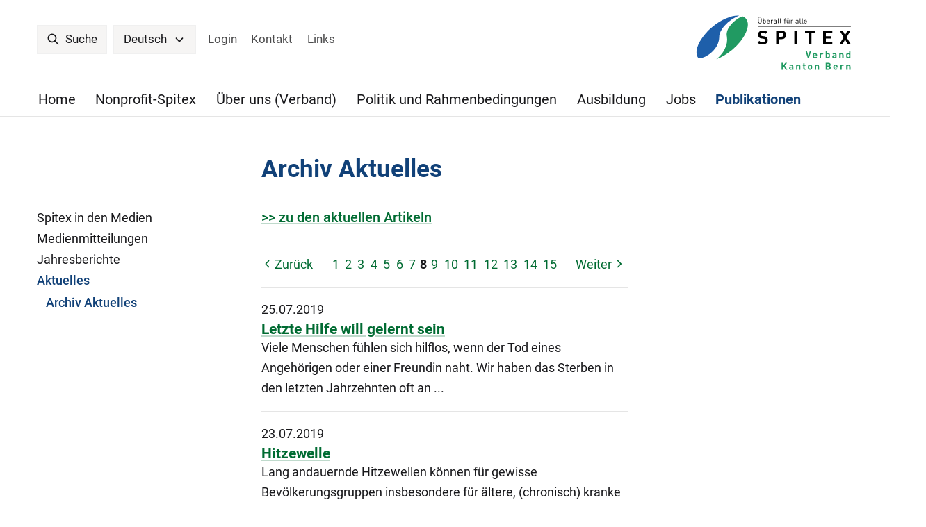

--- FILE ---
content_type: text/html;charset=UTF-8
request_url: https://www.spitexbe.ch/Publikationen/Rendezvous/Rendezvous-Archiv/P72BY/?m=0&c=&ref_c=&p=8
body_size: 9625
content:


		
			<!DOCTYPE html>
<html class="" lang="de">
<head>
    <meta http-equiv="content-type" content="text/html; charset=UTF-8" />
    <meta http-equiv="x-ua-compatible" content="ie=edge">
	<meta name="author" content="powered by sitesystem, https://www.sitesystem.ch | created by webways ag, basel, https://www.webways.ch, info@webways.ch" />
	<meta name="description" content="" />
	<meta name="keywords" content="" />
    <meta name="viewport" content="width=device-width, initial-scale=1.0">
    
	<meta name="generator" content="sitesystem, https://www.sitesystem.ch" />

	
	
				<script
				src="/sxsentry/assets/7.60.0/bundle.es5.min.js"
				crossorigin="anonymous"
				></script>

				<script>
					Sentry.init({
						dsn: "https://af5bbca754ef49f8b30f77848c0160bd@error.webways.ch/3",
						// this assumes your build process replaces `process.env.npm_package_version` with a value
						// release: "webways-ag@1.0.0",
						environment: "online",
						// We recommend adjusting this value in production, or using tracesSampler
						// for finer control
						tracesSampleRate: 1.0
					});
				</script>
			

	<link rel="shortcut icon" type="image/ico" href="/img/spitex2022/default/favicon.ico">
<link rel="icon" type="image/png" sizes="16x16" href="/img/spitex2022/default/favicon-16x16.png">


	<link rel="stylesheet" href="/assets/ch.spitexbe2022/style.61313ba0.css">

	
	<script src="/root/javascript/jquery-3.6.0.min.js"></script>

	<script src="/assets/ch.spitexbe2022/build.4e4f6945.js"></script>

	<script src="/javascript/plugins/jquery.ui.datepicker-de-hc7F08DC04.js"></script>
	

	

    <title>SPITEX Verband Kanton Bern - Publikationen - Aktuelles - Archiv Aktuelles</title>

		<script defer src="/javascript/plugins/cookieconsent-2.9.2/cookieconsent-hcBC50016D.js"></script>
		<link rel="stylesheet" href="/javascript/plugins/cookieconsent-2.9.2/src/cookieconsent-hcF50B590E.css" media="print" onload="this.media='all'">
		<link rel="stylesheet" href="/javascript/plugins/cookieconsent-2.9.2/src/cookieconsent-ww-overwrite-hc0ECDFCEE.css" media="print" onload="this.media='all'">
		<script defer src="/javascript/plugins/cookieconsent-2.9.2/cookieconsent-init.cfm?lang=de" type="text/javascript"></script><script defer src="/javascript/plugins/iframemanager.1.2.5/iframemanager-hcD5A6C142.js"></script><script defer src="/javascript/plugins/iframemanager.1.2.5/ww-iframemanager-hc6F867412.js"></script><link rel="stylesheet" href="/javascript/plugins/iframemanager.1.2.5/iframemanager-hcA982B122.css" media="print" onload="this.media='all'"><link rel="stylesheet" href="/javascript/plugins/iframemanager.1.2.5/iframemanager-ww-overwrite-hc61B8B747.css" media="print" onload="this.media='all'"><meta name="robots" content="all" /></head>
	<body class="spitex2022 detail sub-navigation">
		<a href="#main" class="skip-to-main-content">Skip to main content</a>

		<header>
			
			<!-- Elemente, welche nur für Mobile angezeigt werden sollen -->
			<div class="container responsive-header-container">
				
				<div class="logo-type-container">
					<a href="/"><img class="logo" src="/img/spitex2022/ch.spitexbe2022/logo_de-hcCD51D983.svg" alt="Logo Spitex Kanton BE" /></a>
					
				</div>
			</div>


			<div class="container nav-container">
				
				
				<div class="meta-and-logo">

					<div class="meta">
						
						
						
						
						
						
						
						
						
						
						
						
							<div class="search-container">
								<a href="/Home/Suche/PZlWe/" class="button" role="search" aria-label="Suche">
			<svg class="icon ui icon-search"><use xlink:href="#ui-_-search"></use></svg> Suche
		</a>
							</div>
						
						
						<div class="lang" arira-label="select language" data-inclusive-menu>
				<button class="button" data-inclusive-menu-opens="langs" aria-current="true">
					<span>Deutsch</span>
					<svg class="icon ui icon-arrow-open"><use xlink:href="#ui-_-arrow-open"></use></svg> 
				</button>
				<div id="langs" role="menu">
					
						
					
						
					<a role="menuitem" href="/Publications/ACTUALITE/Archives-Actualites/P72BY/?lang=fr&m=0&p=8">Français</a>
						
					
				</div>
			</div>
						
							<div class="meta-nav">
								<nav>
        <ul>
            
                
                <li>
                    


	
	
	<a href="&#x2f;Ueber-uns-Verband&#x2f;Login&#x2f;PmA3g&#x2f;" class="">




	
	
	Login</a>


                </li>
            
                
                <li>
                    


	
	
	<a href="&#x2f;Kontakt&#x2f;PEekG&#x2f;" class="">




	
	
	Kontakt</a>


                </li>
            
                
                <li>
                    


	
	
	<a href="&#x2f;Links&#x2f;PZNOR&#x2f;" class="">




	
	
	Links</a>


                </li>
            
        </ul>
    </nav>
							</div>
						
					</div>
					
						<div class="logo-type-container">
							<a href="/"><img class="logo" src="/img/spitex2022/ch.spitexbe2022/logo_de-hcCD51D983.svg" alt="Logo Spitex Kanton BE" /></a>
							
						</div>
					

					
					
				</div>

				<div class="main-nav-container">
					<ul >
		
		
			<li >
			


	
	
	<a href="&#x2f;" class="level1&#x20;first">




	
	
	Home</a>




			
			
				</li>
			

			
			
		
			<li >
			


	
	
	<a href="&#x2f;Nonprofit-Spitex&#x2f;PJaXs&#x2f;" class="level1&#x20;haschilds">




	
	
	Nonprofit-Spitex</a>




			
			
				
					
						<div class="dropdown-container repeat-for-touch-devices">
							<ul class="masonry">
					
					
				
			

			
			
		
			<li >
			


	
	
	<a href="&#x2f;Nonprofit-Spitex&#x2f;Dienstleistungen&#x2f;PDukP&#x2f;" class="level2">




	
	
	Dienstleistungen</a>




			
			
				</li>
			

			
			
		
			<li >
			


	
	
	<a href="&#x2f;Nonprofit-Spitex&#x2f;Haeufig-gestellte-Fragen-FAQ&#x2f;PCoMb&#x2f;" class="level2">




	
	
	Häufig gestellte Fragen (FAQ)</a>




			
			
				</li>
			

			
			
		
			<li >
			


	
	
	<a href="&#x2f;Nonprofit-Spitex&#x2f;Merkblatt-zum-Download&#x2f;PjbvW&#x2f;" class="level2">




	
	
	Merkblatt zum Download</a>




			
			
				</li>
			

			
			
		
			<li >
			


	
	
	<a href="&#x2f;Nonprofit-Spitex&#x2f;Spitex-vor-Ort&#x2f;PuVUR&#x2f;" class="level2&#x20;haschilds">




	
	
	Spitex vor Ort</a>




			
			
				
					<ul>
					
				
			

			
			
		
			<li >
			


	
	
	<a href="&#x2f;Nonprofit-Spitex&#x2f;Spitex-vor-Ort&#x2f;Gesamtliste&#x2f;PNQGp&#x2f;" class="level3&#x20;single">




	
	
	Gesamtliste</a>




			
			
				</li>
			

			
			
				
					</ul></li>
					
				
			
		
			<li >
			


	
	
	<a href="&#x2f;Nonprofit-Spitex&#x2f;Veranstaltungen&#x2f;PZkGL&#x2f;" class="level2&#x20;haschilds">




	
	
	Veranstaltungen</a>




			
			
				
					<ul>
					
				
			

			
			
		
			<li >
			


	
	
	<a href="&#x2f;Nonprofit-Spitex&#x2f;Veranstaltungen&#x2f;Veranstaltungen-Organisationen&#x2f;PZF7v&#x2f;" class="level3">




	
	
	Veranstaltungen Organisationen</a>




			
			
				</li>
			

			
			
		
			<li >
			


	
	
	<a href="&#x2f;Nonprofit-Spitex&#x2f;Veranstaltungen&#x2f;Veranstaltungen-Verband&#x2f;PmW6x&#x2f;" class="level3&#x20;last">




	
	
	Veranstaltungen Verband</a>




			
			
				</li>
			

			
			
				
					</ul></li>
					
				
					</ul></div></li>
					
				
			
		
			<li >
			


	
	
	<a href="&#x2f;Ueber-uns-Verband&#x2f;Pos3W&#x2f;" class="level1&#x20;haschilds">




	
	
	Über uns (Verband)</a>




			
			
				
					
						<div class="dropdown-container repeat-for-touch-devices">
							<ul class="masonry">
					
					
				
			

			
			
		
			<li >
			


	
	
	<a href="&#x2f;Ueber-uns-Verband&#x2f;Vision-Mission-Strategie&#x2f;Pjmto&#x2f;" class="level2">




	
	
	Vision, Mission, Strategie</a>




			
			
				</li>
			

			
			
		
			<li >
			


	
	
	<a href="&#x2f;Ueber-uns-Verband&#x2f;Geschaeftsstelle&#x2f;P0Exr&#x2f;" class="level2">




	
	
	Geschäftsstelle</a>




			
			
				</li>
			

			
			
		
			<li >
			


	
	
	<a href="&#x2f;Ueber-uns-Verband&#x2f;Vorstand&#x2f;PImTw&#x2f;" class="level2">




	
	
	Vorstand</a>




			
			
				</li>
			

			
			
		
			<li >
			


	
	
	<a href="&#x2f;Ueber-uns-Verband&#x2f;Geschichte&#x2f;PXJJQ&#x2f;" class="level2">




	
	
	Geschichte</a>




			
			
				</li>
			

			
			
		
			<li >
			


	
	
	<a href="&#x2f;Ueber-uns-Verband&#x2f;Login&#x2f;PmA3g&#x2f;" class="level2&#x20;last">




	
	
	Login</a>




			
			
				</li>
			

			
			
				
					</ul></div></li>
					
				
			
		
			<li >
			


	
	
	<a href="&#x2f;Politik-und-Rahmenbedingungen&#x2f;PkUuV&#x2f;" class="level1&#x20;haschilds">




	
	
	Politik und Rahmenbedingungen</a>




			
			
				
					
						<div class="dropdown-container repeat-for-touch-devices">
							<ul class="masonry">
					
					
				
			

			
			
		
			<li >
			


	
	
	<a href="&#x2f;Politik-und-Rahmenbedingungen&#x2f;Themen-nach-Jahre&#x2f;PfKBA&#x2f;" class="level2&#x20;haschilds">




	
	
	Themen nach Jahre</a>




			
			
				
					<ul>
					
				
			

			
			
		
			<li >
			


	
	
	<a href="&#x2f;Politik-und-Rahmenbedingungen&#x2f;Themen-nach-Jahre&#x2f;Im-Jahr-2025&#x2f;PdMhZ&#x2f;" class="level3&#x20;haschilds">




	
	
	Im Jahr 2025</a>




			
			
				
					<ul>
					
				
			

			
			
		
			<li >
			


	
	
	<a href="&#x2f;Politik-und-Rahmenbedingungen&#x2f;Themen-nach-Jahre&#x2f;Im-Jahr-2025&#x2f;Konsultationsverfahren-Teilstrategie-Langzeitversorgung-und-Palliative-Care&#x2f;PdyL0&#x2f;" class="level4">




	
	
	Konsultationsverfahren: Teilstrategie "Langzeitversorgung" und "Palliative Care"</a>




			
			
				</li>
			

			
			
				
					</ul></li>
					
				
			
		
			<li >
			


	
	
	<a href="&#x2f;Politik-und-Rahmenbedingungen&#x2f;Themen-nach-Jahre&#x2f;Im-Jahr-2024&#x2f;PDy1h&#x2f;" class="level3&#x20;haschilds">




	
	
	Im Jahr 2024</a>




			
			
				
					<ul>
					
				
			

			
			
		
			<li >
			


	
	
	<a href="&#x2f;index.cfm&#x2f;5CCD7DC7-D644-4FF4-AE8C7CA0F5E1F126&#x2f;" class="level4">




	
	
	Neuperimetrisierung</a>




			
			
				</li>
			

			
			
		
			<li >
			


	
	
	<a href="&#x2f;index.cfm&#x2f;1B17A427-AFD0-4659-98C2442621442716&#x2f;" class="level4">




	
	
	Empfehlung der AGKB</a>




			
			
				</li>
			

			
			
		
			<li >
			


	
	
	<a href="&#x2f;Politik-und-Rahmenbedingungen&#x2f;Themen-nach-Jahre&#x2f;Im-Jahr-2024&#x2f;Abstimmung-Ja-zu-EFAS&#x2f;PKVee&#x2f;" class="level4">




	
	
	Abstimmung: Ja zu EFAS</a>




			
			
				</li>
			

			
			
		
			<li >
			


	
	
	<a href="&#x2f;Politik-und-Rahmenbedingungen&#x2f;Themen-nach-Jahre&#x2f;Im-Jahr-2024&#x2f;Nein-zur-Kostenbremse&#x2f;PBUQ1&#x2f;" class="level4">




	
	
	Nein zur Kostenbremse</a>




			
			
				</li>
			

			
			
				
					</ul></li>
					
				
			
		
			<li >
			


	
	
	<a href="&#x2f;Politik-und-Rahmenbedingungen&#x2f;Themen-nach-Jahre&#x2f;Im-Jahr-2023&#x2f;PAgQO&#x2f;" class="level3&#x20;haschilds">




	
	
	Im Jahr 2023</a>




			
			
				
					<ul>
					
				
			

			
			
		
			<li >
			


	
	
	<a href="&#x2f;Politik-und-Rahmenbedingungen&#x2f;Themen-nach-Jahre&#x2f;Im-Jahr-2023&#x2f;Notfallplan-fuer-die-Gesundheitsversorgung&#x2f;PQCiU&#x2f;" class="level4">




	
	
	Notfallplan für die Gesundheitsversorgung</a>




			
			
				</li>
			

			
			
				
					</ul></li>
					
				
			
		
			<li >
			


	
	
	<a href="&#x2f;index.cfm&#x2f;B61AF362-C1DE-42FC-8651CE482A865307&#x2f;" class="level3&#x20;haschilds">




	
	
	Im Jahr 2022</a>




			
			
				
					<ul>
					
				
			

			
			
		
			<li >
			


	
	
	<a href="&#x2f;index.cfm&#x2f;E2FB0939-CA35-443D-B8DAC2E03E444231&#x2f;" class="level4">




	
	
	Grossratswahlen</a>




			
			
				</li>
			

			
			
		
			<li >
			


	
	
	<a href="&#x2f;index.cfm&#x2f;6F5F2CD1-90F8-45FD-8E95D2206770B29F&#x2f;" class="level4">




	
	
	Empfehlung der AGKB</a>




			
			
				</li>
			

			
			
				
					</ul></li>
					
				
			
		
			<li >
			


	
	
	<a href="&#x2f;Politik-und-Rahmenbedingungen&#x2f;Themen-nach-Jahre&#x2f;Im-Jahr-2021&#x2f;PWpU7&#x2f;" class="level3&#x20;haschilds">




	
	
	Im Jahr 2021</a>




			
			
				
					<ul>
					
				
			

			
			
		
			<li >
			


	
	
	<a href="&#x2f;Politik-und-Rahmenbedingungen&#x2f;Themen-nach-Jahre&#x2f;Im-Jahr-2021&#x2f;Pflegeinitiative-und-indirekter-Gegenvorschlag&#x2f;Pqbnx&#x2f;" class="level4">




	
	
	Pflegeinitiative und indirekter Gegenvorschlag</a>




			
			
				</li>
			

			
			
		
			<li >
			


	
	
	<a href="&#x2f;Politik-und-Rahmenbedingungen&#x2f;Themen-nach-Jahre&#x2f;Im-Jahr-2021&#x2f;Verordnung-ueber-die-sozialen-Leistungsangebote-SLV&#x2f;PXaL8&#x2f;" class="level4">




	
	
	Verordnung über die sozialen Leistungsangebote (SLV)</a>




			
			
				</li>
			

			
			
		
			<li >
			


	
	
	<a href="&#x2f;index.cfm&#x2f;D9A3FD21-96DD-43F3-B4767C33A5EF4C33&#x2f;" class="level4">




	
	
	Empfehlungen der AGKB</a>




			
			
				</li>
			

			
			
				
					</ul></li>
					
				
			
		
			<li >
			


	
	
	<a href="&#x2f;Politik-und-Rahmenbedingungen&#x2f;Themen-nach-Jahre&#x2f;Im-Jahr-2020&#x2f;PgEcp&#x2f;" class="level3&#x20;haschilds">




	
	
	Im Jahr 2020</a>




			
			
				
					<ul>
					
				
			

			
			
		
			<li >
			


	
	
	<a href="&#x2f;Politik-und-Rahmenbedingungen&#x2f;Themen-nach-Jahre&#x2f;Im-Jahr-2020&#x2f;Motion-Hohe-Qualitaet-der-spitalexternen-Leistungen-im-ganzen-Kanton-Bern&#x2f;PWJ4j&#x2f;" class="level4&#x20;haschilds">




	
	
	Motion - Hohe Qualität der spitalexternen Leistungen im ganzen Kanton Bern!</a>




			
			
				
					<ul>
					
				
			

			
			
		
			<li >
			


	
	
	<a href="&#x2f;Politik-und-Rahmenbedingungen&#x2f;Themen-nach-Jahre&#x2f;Im-Jahr-2020&#x2f;Motion-Hohe-Qualitaet-der-spitalexternen-Leistungen-im-ganzen-Kanton-Bern&#x2f;Position&#x2f;PiGws&#x2f;" class="level5">




	
	
	Position</a>




			
			
				</li>
			

			
			
				
					</ul></li>
					
				
			
		
			<li >
			


	
	
	<a href="&#x2f;index.cfm&#x2f;298E16FB-566F-4395-A2FCE1D51CABD3A7&#x2f;" class="level4">




	
	
	Empfehlungen der AGKB</a>




			
			
				</li>
			

			
			
				
					</ul></li>
					
				
			
		
			<li >
			


	
	
	<a href="&#x2f;index.cfm&#x2f;5C4E3FEE-DF43-4FFF-A0A6C9AFEFBB39B5&#x2f;" class="level3&#x20;haschilds">




	
	
	Im Jahr 2019</a>




			
			
				
					<ul>
					
				
			

			
			
		
			<li >
			


	
	
	<a href="&#x2f;index.cfm&#x2f;769E707A-3BD6-404D-A723A5EE542447E2&#x2f;" class="level4">




	
	
	Gesundheitsstrategie 2020-2030 des Kantons Bern</a>




			
			
				</li>
			

			
			
				
					</ul></li>
					
				
			
		
			<li >
			


	
	
	<a href="&#x2f;Politik-und-Rahmenbedingungen&#x2f;Themen-nach-Jahre&#x2f;Im-Jahr-2018&#x2f;Prlow&#x2f;" class="level3&#x20;haschilds">




	
	
	Im Jahr 2018</a>




			
			
				
					<ul>
					
				
			

			
			
		
			<li >
			


	
	
	<a href="&#x2f;Politik-und-Rahmenbedingungen&#x2f;Themen-nach-Jahre&#x2f;Im-Jahr-2018&#x2f;Entlastungspaket-2018&#x2f;PesSr&#x2f;" class="level4&#x20;haschilds">




	
	
	Entlastungspaket 2018</a>




			
			
				
					<ul>
					
				
			

			
			
		
			<li >
			


	
	
	<a href="&#x2f;Politik-und-Rahmenbedingungen&#x2f;Themen-nach-Jahre&#x2f;Im-Jahr-2018&#x2f;Entlastungspaket-2018&#x2f;Das-Entlastungspaket-2018&#x2f;PWvOQ&#x2f;" class="level5">




	
	
	Das Entlastungspaket 2018</a>




			
			
				</li>
			

			
			
		
			<li >
			


	
	
	<a href="&#x2f;Politik-und-Rahmenbedingungen&#x2f;Themen-nach-Jahre&#x2f;Im-Jahr-2018&#x2f;Entlastungspaket-2018&#x2f;Der-Kahlschlag-im-Ueberblick&#x2f;PDeLc&#x2f;" class="level5">




	
	
	Der Kahlschlag im Überblick</a>




			
			
				</li>
			

			
			
		
			<li >
			


	
	
	<a href="&#x2f;Politik-und-Rahmenbedingungen&#x2f;Themen-nach-Jahre&#x2f;Im-Jahr-2018&#x2f;Entlastungspaket-2018&#x2f;Bedeutung-fuer-Betroffene&#x2f;PexyM&#x2f;" class="level5&#x20;haschilds">




	
	
	Bedeutung für Betroffene</a>




			
			
				
					<ul>
					
				
			

			
			
		
			<li >
			


	
	
	<a href="&#x2f;Politik-und-Rahmenbedingungen&#x2f;Themen-nach-Jahre&#x2f;Im-Jahr-2018&#x2f;Entlastungspaket-2018&#x2f;Bedeutung-fuer-Betroffene&#x2f;Daniel-Schwab-60-Jahre&#x2f;P9nwx&#x2f;" class="level6">




	
	
	Daniel Schwab, 60 Jahre</a>




			
			
				</li>
			

			
			
		
			<li >
			


	
	
	<a href="&#x2f;Politik-und-Rahmenbedingungen&#x2f;Themen-nach-Jahre&#x2f;Im-Jahr-2018&#x2f;Entlastungspaket-2018&#x2f;Bedeutung-fuer-Betroffene&#x2f;Vreni-Zitterli-80-Jahre&#x2f;PQDEB&#x2f;" class="level6">




	
	
	Vreni Zitterli, 80 Jahre</a>




			
			
				</li>
			

			
			
		
			<li >
			


	
	
	<a href="&#x2f;Politik-und-Rahmenbedingungen&#x2f;Themen-nach-Jahre&#x2f;Im-Jahr-2018&#x2f;Entlastungspaket-2018&#x2f;Bedeutung-fuer-Betroffene&#x2f;Michael-Wymann-54-Jahre&#x2f;PwYnW&#x2f;" class="level6">




	
	
	Michael Wymann, 54 Jahre</a>




			
			
				</li>
			

			
			
				
					</ul></li>
					
				
			
		
			<li >
			


	
	
	<a href="&#x2f;Politik-und-Rahmenbedingungen&#x2f;Themen-nach-Jahre&#x2f;Im-Jahr-2018&#x2f;Entlastungspaket-2018&#x2f;Unterstuetzen-Sie-uns&#x2f;PIwZe&#x2f;" class="level5">




	
	
	Unterstützen Sie uns</a>




			
			
				</li>
			

			
			
				
					</ul></li>
					
				
					</ul></li>
					
				
					</ul></li>
					
				
			
		
			<li >
			


	
	
	<a href="&#x2f;Politik-und-Rahmenbedingungen&#x2f;Vertraege&#x2f;Pyf74&#x2f;" class="level2&#x20;haschilds">




	
	
	Verträge</a>




			
			
				
					<ul>
					
				
			

			
			
		
			<li >
			


	
	
	<a href="&#x2f;Politik-und-Rahmenbedingungen&#x2f;Vertraege&#x2f;Leistungsvertraege-mit-dem-Kanton-Bern&#x2f;Pzvm4&#x2f;" class="level3">




	
	
	Leistungsverträge mit dem Kanton Bern</a>




			
			
				</li>
			

			
			
		
			<li >
			


	
	
	<a href="&#x2f;Politik-und-Rahmenbedingungen&#x2f;Vertraege&#x2f;Administrativvertraege&#x2f;PTfwQ&#x2f;" class="level3">




	
	
	Administrativverträge</a>




			
			
				</li>
			

			
			
		
			<li >
			


	
	
	<a href="&#x2f;Politik-und-Rahmenbedingungen&#x2f;Vertraege&#x2f;Administrativvertraege-AUeP&#x2f;Paakr&#x2f;" class="level3">




	
	
	Administrativverträge AÜP</a>




			
			
				</li>
			

			
			
		
			<li >
			


	
	
	<a href="&#x2f;Politik-und-Rahmenbedingungen&#x2f;Vertraege&#x2f;Tarifvertrag-IV-UV-MV&#x2f;PyZ1X&#x2f;" class="level3&#x20;last">




	
	
	Tarifvertrag IV/UV/MV</a>




			
			
				</li>
			

			
			
				
					</ul></li>
					
				
					</ul></div></li>
					
				
			
		
			<li >
			


	
	
	<a href="&#x2f;Ausbildung&#x2f;Pul0F&#x2f;" class="level1&#x20;haschilds">




	
	
	Ausbildung</a>




			
			
				
					
						<div class="dropdown-container repeat-for-touch-devices">
							<ul class="masonry">
					
					
				
			

			
			
		
			<li >
			


	
	
	<a href="&#x2f;Ausbildung&#x2f;Fachfrau-Fachmann-Gesundheit-EFZ-FaGe&#x2f;PqPV0&#x2f;" class="level2">




	
	
	Fachfrau/Fachmann Gesundheit EFZ (FaGe)</a>




			
			
				</li>
			

			
			
		
			<li >
			


	
	
	<a href="&#x2f;Ausbildung&#x2f;Dipl-Pflegefachfrau-Dipl-Pflegefachmann-HF&#x2f;PPmMg&#x2f;" class="level2">




	
	
	Dipl. Pflegefachfrau/Dipl. Pflegefachmann HF</a>




			
			
				</li>
			

			
			
		
			<li >
			


	
	
	<a href="&#x2f;Ausbildung&#x2f;Pflegefachfrau-Pflegefachmann-BSc-BFH&#x2f;Pjz7r&#x2f;" class="level2">




	
	
	Pflegefachfrau/Pflegefachmann BSc BFH</a>




			
			
				</li>
			

			
			
		
			<li >
			


	
	
	<a href="&#x2f;Ausbildung&#x2f;Assistent-in-Gesundheit-und-Soziales-AGS&#x2f;P8Q5f&#x2f;" class="level2&#x20;last">




	
	
	Assistent/in Gesundheit und Soziales (AGS)</a>




			
			
				</li>
			

			
			
				
					</ul></div></li>
					
				
			
		
			<li >
			


	
	
	<a href="&#x2f;Jobs&#x2f;PpO6O&#x2f;" class="level1&#x20;haschilds">




	
	
	Jobs</a>




			
			
				
					
						<div class="dropdown-container repeat-for-touch-devices">
							<ul class="masonry">
					
					
				
			

			
			
		
			<li >
			


	
	
	<a href="&#x2f;Jobs&#x2f;Stellen&#x2f;Pd05R&#x2f;" class="level2&#x20;single">




	
	
	Stellen</a>




			
			
				</li>
			

			
			
				
					</ul></div></li>
					
				
			
		
			<li >
			


	
	
	<a href="&#x2f;Publikationen&#x2f;P3662&#x2f;" class="level1&#x20;active&#x20;haschilds&#x20;open">




	
	
	Publikationen</a>




			
			
				
					
						<div class="dropdown-container repeat-for-touch-devices">
							<ul class="masonry">
					
					
				
			

			
			
		
			<li >
			


	
	
	<a href="&#x2f;index.cfm&#x2f;9D2B7001-173D-46FA-B46D3D958F83D272&#x2f;" class="level2">




	
	
	Spitex in den Medien</a>




			
			
				</li>
			

			
			
		
			<li >
			


	
	
	<a href="&#x2f;Publikationen&#x2f;Medienmitteilungen&#x2f;PRoiG&#x2f;" class="level2">




	
	
	Medienmitteilungen</a>




			
			
				</li>
			

			
			
		
			<li >
			


	
	
	<a href="&#x2f;Publikationen&#x2f;Jahresberichte&#x2f;PM4AO&#x2f;" class="level2">




	
	
	Jahresberichte</a>




			
			
				</li>
			

			
			
		
			<li >
			


	
	
	<a href="&#x2f;Publikationen&#x2f;Aktuelles&#x2f;PxMdF&#x2f;" class="level2&#x20;active&#x20;haschilds&#x20;open">




	
	
	Aktuelles</a>




			
			
				
					<ul>
					
				
			

			
			
		
			<li >
			


	
	
	<a href="&#x2f;Publikationen&#x2f;Aktuelles&#x2f;Archiv-Aktuelles&#x2f;P72BY&#x2f;" class="level3&#x20;active&#x20;current&#x20;single">




	
	
	Archiv Aktuelles</a>




			
			
				</li>
			

			
			
				
					</ul></li>
					
				
			
		
		
		</ul></div></li>

		
		

		
		
			</ul>
				</div>
			</div>
			<div class="mobile-nav-trigger">
				<button class="hamburger" aria-label="Mobile Navigation">
            <div class="hamburger-box">
                <div class="hamburger-inner"></div>
            </div>
			<span class="label">Menu</span>
        </button>
			</div>
		</header>

		<main id="main">

			
			
			
			

			<div class="container">
				
				

				
				
					<div class="sub-nav-container">
						
							<div class="sub-nav">
								<div class="sub-nav-inner">
									<ul class="x">
			

			
				<li>
				


	
	
	<a href="&#x2f;index.cfm&#x2f;9D2B7001-173D-46FA-B46D3D958F83D272&#x2f;" class="level2&#x20;first">




	
	
	Spitex in den Medien</a>



				
				
					</li>
				

				
				
			
				<li>
				


	
	
	<a href="&#x2f;Publikationen&#x2f;Medienmitteilungen&#x2f;PRoiG&#x2f;" class="level2">




	
	
	Medienmitteilungen</a>



				
				
					</li>
				

				
				
			
				<li>
				


	
	
	<a href="&#x2f;Publikationen&#x2f;Jahresberichte&#x2f;PM4AO&#x2f;" class="level2">




	
	
	Jahresberichte</a>



				
				
					</li>
				

				
				
			
				<li>
				


	
	
	<a href="&#x2f;Publikationen&#x2f;Aktuelles&#x2f;PxMdF&#x2f;" class="level2&#x20;active&#x20;haschilds&#x20;open">




	
	
	Aktuelles</a>



				
				
					<ul>
					
				

				
				
			
				<li>
				


	
	
	<a href="&#x2f;Publikationen&#x2f;Aktuelles&#x2f;Archiv-Aktuelles&#x2f;P72BY&#x2f;" class="level3&#x20;active&#x20;current&#x20;last">




	
	
	Archiv Aktuelles</a>



				
				
					</li>
				

				
				
			
			
			</ul></li>

			
			

			
			
				</ul>
								</div>
							</div>
						
					</div>
				

				
				<article class="main-article">
					
						
						
						
						
							
						
						<div class="struktur title">
					<header>
						
						
						
							<h1 class="wwsticky-stick-to">Archiv Aktuelles</h1>
						
					</header>
				</div>
			
			
				<div class="struktur">
					
					
					
						<div class="lead"><p class="forced-on-render"><a href="/index.cfm/3F79EC79-FD41-9E09-AF8E760F76D3B60F/">&gt;&gt; zu den aktuellen Artikeln</a></p></div>
					
					
					
					
				</div><div class="module news news-list ">
				<div class="browse">
					
					
						<div class="search-pagination pagination">
							
								<div class="browse-back">
									<a href="/Publikationen/Aktuelles/Archiv-Aktuelles/P72BY/?m=0&amp;c=&amp;ref_c=&amp;p=7">
										<svg class="icon ui icon-arrow-back"><use xlink:href="#ui-_-arrow-back"></use></svg>Zurück
									</a>
								</div>
							
							<ul>
								
									<li title="Seite 1">
										
											<a href="/Publikationen/Aktuelles/Archiv-Aktuelles/P72BY/?m=0&amp;c=&amp;ref_c=&amp;p=1">1</a>
										
									</li>
								
									<li title="Seite 2">
										
											<a href="/Publikationen/Aktuelles/Archiv-Aktuelles/P72BY/?m=0&amp;c=&amp;ref_c=&amp;p=2">2</a>
										
									</li>
								
									<li title="Seite 3">
										
											<a href="/Publikationen/Aktuelles/Archiv-Aktuelles/P72BY/?m=0&amp;c=&amp;ref_c=&amp;p=3">3</a>
										
									</li>
								
									<li title="Seite 4">
										
											<a href="/Publikationen/Aktuelles/Archiv-Aktuelles/P72BY/?m=0&amp;c=&amp;ref_c=&amp;p=4">4</a>
										
									</li>
								
									<li title="Seite 5">
										
											<a href="/Publikationen/Aktuelles/Archiv-Aktuelles/P72BY/?m=0&amp;c=&amp;ref_c=&amp;p=5">5</a>
										
									</li>
								
									<li title="Seite 6">
										
											<a href="/Publikationen/Aktuelles/Archiv-Aktuelles/P72BY/?m=0&amp;c=&amp;ref_c=&amp;p=6">6</a>
										
									</li>
								
									<li title="Seite 7">
										
											<a href="/Publikationen/Aktuelles/Archiv-Aktuelles/P72BY/?m=0&amp;c=&amp;ref_c=&amp;p=7">7</a>
										
									</li>
								
									<li title="Seite 8">
										
											<strong>8</strong>
										
									</li>
								
									<li title="Seite 9">
										
											<a href="/Publikationen/Aktuelles/Archiv-Aktuelles/P72BY/?m=0&amp;c=&amp;ref_c=&amp;p=9">9</a>
										
									</li>
								
									<li title="Seite 10">
										
											<a href="/Publikationen/Aktuelles/Archiv-Aktuelles/P72BY/?m=0&amp;c=&amp;ref_c=&amp;p=10">10</a>
										
									</li>
								
									<li title="Seite 11">
										
											<a href="/Publikationen/Aktuelles/Archiv-Aktuelles/P72BY/?m=0&amp;c=&amp;ref_c=&amp;p=11">11</a>
										
									</li>
								
									<li title="Seite 12">
										
											<a href="/Publikationen/Aktuelles/Archiv-Aktuelles/P72BY/?m=0&amp;c=&amp;ref_c=&amp;p=12">12</a>
										
									</li>
								
									<li title="Seite 13">
										
											<a href="/Publikationen/Aktuelles/Archiv-Aktuelles/P72BY/?m=0&amp;c=&amp;ref_c=&amp;p=13">13</a>
										
									</li>
								
									<li title="Seite 14">
										
											<a href="/Publikationen/Aktuelles/Archiv-Aktuelles/P72BY/?m=0&amp;c=&amp;ref_c=&amp;p=14">14</a>
										
									</li>
								
									<li title="Seite 15">
										
											<a href="/Publikationen/Aktuelles/Archiv-Aktuelles/P72BY/?m=0&amp;c=&amp;ref_c=&amp;p=15">15</a>
										
									</li>
								
							</ul>
							
								<div class="browse-forward">
									<a href="/Publikationen/Aktuelles/Archiv-Aktuelles/P72BY/?m=0&amp;c=&amp;ref_c=&amp;p=9">
										Weiter<svg class="icon ui icon-arrow-forward"><use xlink:href="#ui-_-arrow-forward"></use></svg>
									</a>
								</div>
							
						</div>
					
				
				</div>
			

			
			
			

			

			
				
				
				
					

	<div class="item">
		
			<p class="datum">25.07.2019</p>
		
		<h3><a href="/Publikationen/Aktuelles/Archiv-Aktuelles/Letzte-Hilfe-will-gelernt-sein/oPKgWSZp/P72BY/?m=0&open_c=">Letzte Hilfe will gelernt sein</a></h3>
		
		
			<div class="lead">Viele Menschen fühlen sich hilflos, wenn der Tod eines Angehörigen oder einer Freundin naht. Wir haben das Sterben in den letzten Jahrzehnten oft an  ...</div>
		

	</div>


				
			

			

			
			
			

			

			
				
				
				
					

	<div class="item">
		
			<p class="datum">23.07.2019</p>
		
		<h3><a href="/Publikationen/Aktuelles/Archiv-Aktuelles/Hitzewelle/oPov2hLZ/P72BY/?m=0&open_c=">Hitzewelle</a></h3>
		
		
			<div class="lead">Lang andauernde Hitzewellen können für gewisse Bevölkerungsgruppen insbesondere für ältere, (chronisch) kranke Personen, schwangere Frauen sowie  ...</div>
		

	</div>


				
			

			

			
			
			

			

			
				
				
				
					

	<div class="item">
		
			<p class="datum">11.07.2019</p>
		
		<h3><a href="/Publikationen/Aktuelles/Archiv-Aktuelles/Buchtipp-Geschichten-aus-der-Spitex/oMFIKemE/P72BY/?m=0&open_c=">Buchtipp: Geschichten aus der Spitex</a></h3>
		
			<div class="thumbimage">
				<a href="/Publikationen/Aktuelles/Archiv-Aktuelles/Buchtipp-Geschichten-aus-der-Spitex/oMFIKemE/P72BY/?m=0&open_c="><img src="/upload/shadow/A6E72847D8/1D1FCFD2F8/38B9A42271-w-600.JPG" alt="" width="600" height="902"/></a>
			</div>

		
		
			<div class="lead">Für das Buch &laquo;Puzzeln mit Ananas&raquo; begleitete und befragte die Autorin Pascale Gmür über 40 Menschen der Spitex. </div>
		

	</div>


				
			

			

			
			
			

			

			
				
				
				
					

	<div class="item">
		
			<p class="datum">20.06.2019</p>
		
		<h3><a href="/Publikationen/Aktuelles/Archiv-Aktuelles/Am-Frauenlauf-fuer-die-Spitex-geschwitzt/oVX3sKOU/P72BY/?m=0&open_c=">Am Frauenlauf für die Spitex geschwitzt</a></h3>
		
			<div class="thumbimage">
				<a href="/Publikationen/Aktuelles/Archiv-Aktuelles/Am-Frauenlauf-fuer-die-Spitex-geschwitzt/oVX3sKOU/P72BY/?m=0&open_c="><img src="/upload/shadow/A6E72847D8/1D1FCFD2F8/96EF8EEF62-w-600.jpg" alt="" width="600" height="169"/></a>
			</div>

		
		
			<div class="lead">Ein Wochenende, an dem die Frauen den Bundesplatz fest im Griff hatten: Nach der Frauendemo am Freitag rannten die Läuferinnen des 33. Frauenlaufs am  ...</div>
		

	</div>


				
			

			

			
			
			

			

			
				
				
				
					

	<div class="item">
		
			<p class="datum">05.06.2019</p>
		
		<h3><a href="/Publikationen/Aktuelles/Archiv-Aktuelles/9-HARTMANN-Wundsymposium-Hallenstadion-27-Juni-2018/o1q1Ukiv/P72BY/?m=0&open_c=">9. HARTMANN Wundsymposium Hallenstadion | 27. Juni 2018</a></h3>
		
		
			<div class="lead">Erfahren Sie mehr über die Kunst der Wundversorgung.  Das HARTMANN Wundsymposium findet dieses Jahr zum 9. Mal im Hallenstation Zürich statt. Über 20  ...</div>
		

	</div>


				
			

			

			
			
			

			

			
				
				
				
					

	<div class="item">
		
			<p class="datum">05.06.2019</p>
		
		<h3><a href="/Publikationen/Aktuelles/Archiv-Aktuelles/1-Zuercher-Demenzsymposium/otesIACK/P72BY/?m=0&open_c=">1. Zürcher Demenzsymposium</a></h3>
		
		
			<div class="lead">Nationale Demenzstrategie &ndash; quo vadis?  Diese Frage stellt sich das 1. Zürcher Demenzsymposium. Expertinnen und Experten aus Verwaltung,  ...</div>
		

	</div>


				
			

			

			
			
			

			

			
				
				
				
					

	<div class="item">
		
			<p class="datum">05.06.2019</p>
		
		<h3><a href="/Publikationen/Aktuelles/Archiv-Aktuelles/Neues-Magazin-von-Alzheimer-Schweiz-auguste/oSFdjvhb/P72BY/?m=0&open_c=">Neues Magazin von Alzheimer Schweiz – «auguste»</a></h3>
		
			<div class="thumbimage">
				<a href="/Publikationen/Aktuelles/Archiv-Aktuelles/Neues-Magazin-von-Alzheimer-Schweiz-auguste/oSFdjvhb/P72BY/?m=0&open_c="><img src="/upload/A6E72847D8/1D1FCFD2F8/709803CEA5.jpg" alt="" width="500" height="708"/></a>
			</div>

		
		
			<div class="lead">Das neue Magazin &laquo;auguste&raquo; von Alzheimer Schweiz ist ab sofort erhältlich. Im Vordergrund stehen Menschen mit Demenz und ihre  ...</div>
		

	</div>


				
			

			

			
			
			

			

			
				
				
				
					

	<div class="item">
		
			<p class="datum">29.05.2019</p>
		
		<h3><a href="/Publikationen/Aktuelles/Archiv-Aktuelles/Veranstaltung-Roboter-in-der-Pflege-Macht-das-SinnIJ/ocw9Cdeo/P72BY/?m=0&open_c=">Veranstaltung – Roboter in der Pflege: Macht das Sinn? </a></h3>
		
			<div class="thumbimage">
				<a href="/Publikationen/Aktuelles/Archiv-Aktuelles/Veranstaltung-Roboter-in-der-Pflege-Macht-das-SinnIJ/ocw9Cdeo/P72BY/?m=0&open_c="><img src="/upload/shadow/A6E72847D8/1D1FCFD2F8/45E5ADDB24-w-600.jpg" alt="" width="600" height="360"/></a>
			</div>

		
		
			<div class="lead">Der Einsatz von Robotern in der Pflege wird in der Öffentlichkeit kontrovers und emotional diskutiert. Welche Vor- und Nachteile bringt der Einsatz  ...</div>
		

	</div>


				
			

			

			
			
			

			

			
				
				
				
					

	<div class="item">
		
			<p class="datum">29.05.2019</p>
		
		<h3><a href="/Publikationen/Aktuelles/Archiv-Aktuelles/Kursangebote-fuer-die-Spitex-Juni-Dezember-2019/oC2eyhfu/P72BY/?m=0&open_c=">Kursangebote für die Spitex - Juni-Dezember 2019</a></h3>
		
		
			<div class="lead">Careum Weiterbildung hat eine Auswahl an Weiterbildungsangeboten speziell für Spitex-Mitarbeitende zusammengestellt. Alle Angebote umfassen für  ...</div>
		

	</div>


				
			

			

			
			
			

			

			
				
				
				
					

	<div class="item">
		
			<p class="datum">16.05.2019</p>
		
		<h3><a href="/Publikationen/Aktuelles/Archiv-Aktuelles/FUeR-SIE-IST-UNS-KEINE-STRECKE-ZU-LANG-DESHALB-SIND-WIR-AUCH-AM-FRAUENLAUF-FUeR-SIE-DA/oQMvzydR/P72BY/?m=0&open_c=">„FÜR SIE IST UNS KEINE STRECKE ZU LANG. DESHALB SIND WIR AUCH AM FRAUENLAUF FÜR SIE DA.»</a></h3>
		
			<div class="thumbimage">
				<a href="/Publikationen/Aktuelles/Archiv-Aktuelles/FUeR-SIE-IST-UNS-KEINE-STRECKE-ZU-LANG-DESHALB-SIND-WIR-AUCH-AM-FRAUENLAUF-FUeR-SIE-DA/oQMvzydR/P72BY/?m=0&open_c="><img src="/upload/A6E72847D8/1D1FCFD2F8/4602CDCEAF.PNG" alt="" width="600" height="600"/></a>
			</div>

		
		
			<div class="lead">Am Sonntag, 16. Juni 2019 findet der Schweizer Frauenlauf in Bern bereits zum 33. Mal statt. Die Spitex des Kantons Bern unterstützt das Rennen zum  ...</div>
		

	</div>


				
			

			

			
			
			

			

			
				
				
				
					

	<div class="item">
		
			<p class="datum">07.05.2019</p>
		
		<h3><a href="/Publikationen/Aktuelles/Archiv-Aktuelles/Berner-Therapienetzwerk-Parkinson/oWJD4kfg/P72BY/?m=0&open_c=">Berner Therapienetzwerk Parkinson</a></h3>
		
			<div class="thumbimage">
				<a href="/Publikationen/Aktuelles/Archiv-Aktuelles/Berner-Therapienetzwerk-Parkinson/oWJD4kfg/P72BY/?m=0&open_c="><img src="/upload/A6E72847D8/1D1FCFD2F8/33DC8DE277.JPG" alt="" width="524" height="743"/></a>
			</div>

		
		
			<div class="lead">Am Donnerstag 23. Mai 2019 findet zum vierten Mal das Berner Therapienetzwerk Parkinson im Inselspital statt. Dieses Jahr liegt der Schwerpunkt auf  ...</div>
		

	</div>


				
			

			

			
			
			

			

			
				
				
				
					

	<div class="item">
		
			<p class="datum">07.05.2019</p>
		
		<h3><a href="/Publikationen/Aktuelles/Archiv-Aktuelles/Ausstellung-Forever-Young/ocYuB2IY/P72BY/?m=0&open_c=">Ausstellung – Forever Young </a></h3>
		
			<div class="thumbimage">
				<a href="/Publikationen/Aktuelles/Archiv-Aktuelles/Ausstellung-Forever-Young/ocYuB2IY/P72BY/?m=0&open_c="><img src="/upload/A6E72847D8/1D1FCFD2F8/1DCFC849F1.jpg" alt="" width="600" height="360"/></a>
			</div>

		
		
			<div class="lead">Wir alle tun es täglich. Und immer länger. Wir altern. Unsere Lebenserwartung hat sich im letzten Jahrhundert verdoppelt. Doch wie halten wir es mit  ...</div>
		

	</div>


				
			

			

			
			
			

			

			
				
				
				
					

	<div class="item">
		
			<p class="datum">24.04.2019</p>
		
		<h3><a href="/Publikationen/Aktuelles/Archiv-Aktuelles/SBK-Kongress-2019-Pflege-wirkt/odFCqvPF/P72BY/?m=0&open_c=">SBK Kongress 2019: Pflege wirkt!</a></h3>
		
		
			<div class="lead">Erleben Sie am SBK-Kongress 2019 vom 16. und 17. Mai, wie vielfältig diese Wirkungen sind. An zwei Tagen trifft sich die Schweizer Pflegewelt im  ...</div>
		

	</div>


				
			

			

			
			
			

			

			
				
				
				
					

	<div class="item">
		
			<p class="datum">24.04.2019</p>
		
		<h3><a href="/Publikationen/Aktuelles/Archiv-Aktuelles/Oeffentliche-Spitex-an-der-BEA-2019-Halle-22-B031/oUEiAecE/P72BY/?m=0&open_c=">Öffentliche Spitex an der BEA 2019 - Halle 2.2 B031</a></h3>
		
		
			<div class="lead">Die SPITEX Organisationen des Kantons Bern mit Versorgungsauftrag leisten Grund- und Behandlungspflege (Tag und Nacht), klären den Pflegebedarf ab,  ...</div>
		

	</div>


				
			

			

			
			
			

			

			
				
				
				
					

	<div class="item">
		
			<p class="datum">10.04.2019</p>
		
		<h3><a href="/Publikationen/Aktuelles/Archiv-Aktuelles/Psyche-und-Koerper-in-Schieflage-11-Fachtagung-Ambulante-Psychiatrische-Pflege/oknCXdPL/P72BY/?m=0&open_c=">Psyche und Körper in Schieflage – 11. Fachtagung Ambulante Psychiatrische Pflege</a></h3>
		
			<div class="thumbimage">
				<a href="/Publikationen/Aktuelles/Archiv-Aktuelles/Psyche-und-Koerper-in-Schieflage-11-Fachtagung-Ambulante-Psychiatrische-Pflege/oknCXdPL/P72BY/?m=0&open_c="><img src="/upload/shadow/A6E72847D8/1D1FCFD2F8/ACABFD1ECF-w-600.jpg" alt="" width="600" height="849"/></a>
			</div>

		
		
			<div class="lead">Psychische Gesundheit geht mit der Körperlichen Gesundheit einher. Diese gegenseitige Abhängigkeit von Körper und Psyche gilt auch bei Erkrankungen.  ...</div>
		

	</div>


				
			

			

			
			
			

			

			
				
				
				
					

	<div class="item">
		
			<p class="datum">27.03.2019</p>
		
		<h3><a href="/Publikationen/Aktuelles/Archiv-Aktuelles/Deheime-Laebe-im-Alter-wieIJ-15-Erfa-Tagung-von-ProSenior/oeOB6zAr/P72BY/?m=0&open_c=">«Deheime Läbe im Alter - wie?» – 15. Erfa-Tagung von ProSenior</a></h3>
		
		
			<div class="lead">Wir haben ihn alle schon gehört, den Wunsch von älteren Menschen, im Alter zu Hause in der vertrauten Umgebung bleiben zu können. Körperliche  ...</div>
		

	</div>


				
			

			

			
			
			

			

			
				
				
				
					

	<div class="item">
		
			<p class="datum">13.03.2019</p>
		
		<h3><a href="/Publikationen/Aktuelles/Archiv-Aktuelles/16-Nationale-Fachtagung-SRK-Dienstag-14-Mai-2019/okYoaJzV/P72BY/?m=0&open_c=">16. Nationale Fachtagung SRK – Dienstag, 14. Mai 2019</a></h3>
		
		
			<div class="lead">Projekt Alter &ndash; Den Aufbruch gemeinsam gestalten!  Das Schweizerische Rote Kreuz (SRK) lädt in Partnerschaft mit der Hochschule Luzern &ndash;  ...</div>
		

	</div>


				
			

			

			
			
			

			

			
				
				
				
					

	<div class="item">
		
			<p class="datum">13.03.2019</p>
		
		<h3><a href="/Publikationen/Aktuelles/Archiv-Aktuelles/22-Thuner-Alterstagung-Freitag-12-April-2019/o6pJioVy/P72BY/?m=0&open_c=">22. Thuner Alterstagung – Freitag, 12. April 2019</a></h3>
		
		
			<div class="lead">Ein gutes Leben auch für die alten Menschen in der Langzeitpflege: Wie erfahren wir von ihren Wünschen und Bedürfnissen? Zu diesem Thema möchte die  ...</div>
		

	</div>


				
			

			

			
			
			

			

			
				
				
				
					

	<div class="item">
		
			<p class="datum">13.03.2019</p>
		
		<h3><a href="/Publikationen/Aktuelles/Archiv-Aktuelles/Beobachter-Ratgeber-Unterstuetzung-im-Todesfall/oneAhgeD/P72BY/?m=0&open_c=">Beobachter Ratgeber – Unterstützung im Todesfall</a></h3>
		
			<div class="thumbimage">
				<a href="/Publikationen/Aktuelles/Archiv-Aktuelles/Beobachter-Ratgeber-Unterstuetzung-im-Todesfall/oneAhgeD/P72BY/?m=0&open_c="><img src="/upload/A6E72847D8/1D1FCFD2F8/D60BFD4527.JPG" alt="" width="494" height="699"/></a>
			</div>

		
		
			<div class="lead"><p>Der neue Beobachter-Ratgeber bietet wertvolle Hilfe bei einem Todesfall und begleitet Hinterbliebene in schweren Stunden.</p></div>
		

	</div>


				
			

			

			
			
			

			

			
				
				
				
					

	<div class="item">
		
			<p class="datum">07.03.2019</p>
		
		<h3><a href="/Publikationen/Aktuelles/Archiv-Aktuelles/Kurse-fuer-Berufsbildner-innen-in-Lehrbetrieben-des-Gesundheitswesens-und-Kurs-fuer-Teamfuehrung/oOqaUfpu/P72BY/?m=0&open_c=">Kurse für Berufsbildner/-innen in Lehrbetrieben des Gesundheitswesens und Kurs für Teamführung </a></h3>
		
		
			<div class="lead">HS BeruflicheBildung führt zusammen mit Andrea Rauber (Berufsbildungsverantwortliche SPITEX Region Köniz) praxisorientierte Kurse in Bern durch.  ...</div>
		

	</div>


				
			

			
					<div class="browse">
						
					
						<div class="search-pagination pagination">
							
								<div class="browse-back">
									<a href="/Publikationen/Aktuelles/Archiv-Aktuelles/P72BY/?m=0&amp;c=&amp;ref_c=&amp;p=7">
										<svg class="icon ui icon-arrow-back"><use xlink:href="#ui-_-arrow-back"></use></svg>Zurück
									</a>
								</div>
							
							<ul>
								
									<li title="Seite 1">
										
											<a href="/Publikationen/Aktuelles/Archiv-Aktuelles/P72BY/?m=0&amp;c=&amp;ref_c=&amp;p=1">1</a>
										
									</li>
								
									<li title="Seite 2">
										
											<a href="/Publikationen/Aktuelles/Archiv-Aktuelles/P72BY/?m=0&amp;c=&amp;ref_c=&amp;p=2">2</a>
										
									</li>
								
									<li title="Seite 3">
										
											<a href="/Publikationen/Aktuelles/Archiv-Aktuelles/P72BY/?m=0&amp;c=&amp;ref_c=&amp;p=3">3</a>
										
									</li>
								
									<li title="Seite 4">
										
											<a href="/Publikationen/Aktuelles/Archiv-Aktuelles/P72BY/?m=0&amp;c=&amp;ref_c=&amp;p=4">4</a>
										
									</li>
								
									<li title="Seite 5">
										
											<a href="/Publikationen/Aktuelles/Archiv-Aktuelles/P72BY/?m=0&amp;c=&amp;ref_c=&amp;p=5">5</a>
										
									</li>
								
									<li title="Seite 6">
										
											<a href="/Publikationen/Aktuelles/Archiv-Aktuelles/P72BY/?m=0&amp;c=&amp;ref_c=&amp;p=6">6</a>
										
									</li>
								
									<li title="Seite 7">
										
											<a href="/Publikationen/Aktuelles/Archiv-Aktuelles/P72BY/?m=0&amp;c=&amp;ref_c=&amp;p=7">7</a>
										
									</li>
								
									<li title="Seite 8">
										
											<strong>8</strong>
										
									</li>
								
									<li title="Seite 9">
										
											<a href="/Publikationen/Aktuelles/Archiv-Aktuelles/P72BY/?m=0&amp;c=&amp;ref_c=&amp;p=9">9</a>
										
									</li>
								
									<li title="Seite 10">
										
											<a href="/Publikationen/Aktuelles/Archiv-Aktuelles/P72BY/?m=0&amp;c=&amp;ref_c=&amp;p=10">10</a>
										
									</li>
								
									<li title="Seite 11">
										
											<a href="/Publikationen/Aktuelles/Archiv-Aktuelles/P72BY/?m=0&amp;c=&amp;ref_c=&amp;p=11">11</a>
										
									</li>
								
									<li title="Seite 12">
										
											<a href="/Publikationen/Aktuelles/Archiv-Aktuelles/P72BY/?m=0&amp;c=&amp;ref_c=&amp;p=12">12</a>
										
									</li>
								
									<li title="Seite 13">
										
											<a href="/Publikationen/Aktuelles/Archiv-Aktuelles/P72BY/?m=0&amp;c=&amp;ref_c=&amp;p=13">13</a>
										
									</li>
								
									<li title="Seite 14">
										
											<a href="/Publikationen/Aktuelles/Archiv-Aktuelles/P72BY/?m=0&amp;c=&amp;ref_c=&amp;p=14">14</a>
										
									</li>
								
									<li title="Seite 15">
										
											<a href="/Publikationen/Aktuelles/Archiv-Aktuelles/P72BY/?m=0&amp;c=&amp;ref_c=&amp;p=15">15</a>
										
									</li>
								
							</ul>
							
								<div class="browse-forward">
									<a href="/Publikationen/Aktuelles/Archiv-Aktuelles/P72BY/?m=0&amp;c=&amp;ref_c=&amp;p=9">
										Weiter<svg class="icon ui icon-arrow-forward"><use xlink:href="#ui-_-arrow-forward"></use></svg>
									</a>
								</div>
							
						</div>
					
				
					</div>
				</div>
					

					

				</article>

				
					<div class="main-aside-container">
						
					</div>
				

				</div>
			</main>
			<footer>
				
				
				
				
				
					<div class="container">
						<div class="row">
							<div class="col-12">
								<div class="module banner">

				
					<div class="banner-category" id="banner-category-01">
						
						
							<h3 class="banner-category-label">
								Marktplatz
							</h3>
						

						
						<div class="banner-list">
							
								<div id="banner-01">
									


	
	
	<a href="https&#x3a;&#x2f;&#x2f;www.spitexbe.ch&#x2f;Links&#x2f;Marktplatz&#x2f;PxVzF&#x2f;&#x3f;c&#x3d;3ED89955-EA49-F307-4E4ED755D11BD1CF&amp;method&#x3d;category.detail" style="width&#x3a;200px&#x3b;&#x20;height&#x3a;100px&#x3b;" title="myneva">




	
	
	<img src="/upload/933A477DB3/1D1FCFD2F8/2CC4FCEAA7.png" alt=""></a>


								</div>
							
								<div id="banner-02">
									


	
	
	<a href="https&#x3a;&#x2f;&#x2f;www.spitexbe.ch&#x2f;Links&#x2f;Marktplatz&#x2f;PxVzF&#x2f;&#x3f;c&#x3d;64408C14-C24D-4449-91A24D13DFD5CB3C&amp;method&#x3d;category.detail" style="width&#x3a;200px&#x3b;&#x20;height&#x3a;100px&#x3b;" title="srk">




	
	
	<img src="/upload/933A477DB3/1D1FCFD2F8/662F3286FB.jpg" alt=""></a>


								</div>
							
								<div id="banner-03">
									


	
	
	<a href="https&#x3a;&#x2f;&#x2f;www.spitexbe.ch&#x2f;Links&#x2f;Marktplatz&#x2f;PxVzF&#x2f;&#x3f;c&#x3d;ABCA397E-DAD8-4A11-8410E263E086262E&amp;method&#x3d;category.detail" style="width&#x3a;200px&#x3b;&#x20;height&#x3a;100px&#x3b;" title="trees">




	
	
	<img src="/upload/933A477DB3/1D1FCFD2F8/D722FEE461.jpg" alt=""></a>


								</div>
							
								<div id="banner-04">
									


	
	
	<a href="https&#x3a;&#x2f;&#x2f;www.spitexbe.ch&#x2f;PxVzF&#x2f;&#x3f;c&#x3d;3ED89C8B-CC52-C749-8FE5C0DDB4C94DB8&amp;method&#x3d;category.detail" style="width&#x3a;200px&#x3b;&#x20;height&#x3a;100px&#x3b;" title="root">




	
	
	<img src="/upload/933A477DB3/1D1FCFD2F8/42D6257906.png" alt=""></a>


								</div>
							
						</div>
					</div>
				
			</div>
							</div>
						</div>
					</div>
				

				<div class="bottom">
					<div class="container">
						<div class="row"><div class="col-4"><address><p><strong>SPITEX Verband Kanton Bern</strong><br /> Monbijoustrasse 32<br /> 3011 Bern<br /> Telefon 031 300 51 51<br /> E-Mail <a href="mailto:&#105;&#110;&#102;&#111;&#64;&#115;&#112;&#105;&#116;&#101;&#120;&#98;&#101;&#46;&#99;&#104;?">&#105;&#110;&#102;&#111;&#64;&#115;&#112;&#105;&#116;&#101;&#120;&#98;&#101;&#46;&#99;&#104;</a></p>  <p>&nbsp;</p>  <p><a href="/files/43I15MN/datenschutzerklaerung_d.pdf" target="_blank">Datenschutzerklärung</a></p></address></div><div class="col-4"><article class="modulecontainer-item curavivasnippet item   " >
        
        
		
        <div class="snippet-content">
            

            
            
            
            
            
        </div>

    </article></div><div class="col-4"><article class="modulecontainer-item curavivasnippet item   " >
        
        
		
        <div class="snippet-content">
            

            <div class="snippettext"><p><strong>Folgen Sie der Spitex Schweiz:</strong><br /> <a href="https://www.facebook.com/SpitexSchweiz/" target="_blank">Facebook</a><br /> <a href="https://twitter.com/spitexch" target="_blank">Twitter</a><br /> <a href="https://www.linkedin.com/company/74311327" target="_blank">LinkedIn</a><br /> <a href="https://www.instagram.com/spitexschweiz/" target="_blank">Instagram</a></p></div>
            
            
            
            
        </div>

    </article></div></div>

						<div class="row">
							<div class="col-12">
								<span class="cookiesettings"><a href="javascript:cc.showSettings();">Cookie-Einstellungen</a></span><span class="poweredby">powered by <a href="https://www.sitesystem.ch" target="_blank">sitesystem<sup><small>&reg;</small></sup></a></span>
							</div>
						</div>
					</div>
				</div>
			</footer>
			<button class="scroll-top" aria-label="scroll top"><svg class="icon ui icon-scroll-top"><use xlink:href="#ui-_-scroll-top"></use></svg></button>
			
			


			
			
			<svg style="display:none;"><svg id="ui-_-scroll-top" xmlns="http://www.w3.org/2000/svg" class="icon-tabler icon-tabler-arrow-big-up-line" viewBox="0 0 24 24" stroke="currentColor" fill="none" stroke-linecap="round" stroke-linejoin="round">
   <desc>Download more variants from https://tabler-icons.io/i/arrow-big-up-line</desc>
   <path stroke="none" d="M0 0h24v24H0z" fill="none"></path>
   <path d="M9 12h-3.586a1 1 0 0 1 -.707 -1.707l6.586 -6.586a1 1 0 0 1 1.414 0l6.586 6.586a1 1 0 0 1 -.707 1.707h-3.586v6h-6v-6z"></path>
   <path d="M9 21h6"></path>
</svg><svg id="ui-_-arrow-open" xmlns="http://www.w3.org/2000/svg" class="icon-tabler icon-tabler-chevron-down" viewBox="0 0 24 24" stroke="currentColor" fill="none" stroke-linecap="round" stroke-linejoin="round">
   <desc>Download more variants from https://tabler-icons.io/i/chevron-down</desc>
   <path stroke="none" d="M0 0h24v24H0z" fill="none"></path>
   <polyline points="6 9 12 15 18 9"></polyline>
</svg><svg id="ui-_-search" xmlns="http://www.w3.org/2000/svg" class="icon-tabler icon-tabler-search" viewBox="0 0 24 24" stroke="currentColor" fill="none" stroke-linecap="round" stroke-linejoin="round">
   <desc>Download more variants from https://tabler-icons.io/i/search</desc>
   <path stroke="none" d="M0 0h24v24H0z" fill="none"></path>
   <circle cx="10" cy="10" r="7"></circle>
   <line x1="21" y1="21" x2="15" y2="15"></line>
</svg><svg id="ui-_-arrow-back" xmlns="http://www.w3.org/2000/svg" class="icon-tabler icon-tabler-chevron-left" viewBox="0 0 24 24" stroke="currentColor" fill="none" stroke-linecap="round" stroke-linejoin="round">
   <desc>Download more variants from https://tabler-icons.io/i/chevron-left</desc>
   <path stroke="none" d="M0 0h24v24H0z" fill="none"></path>
   <polyline points="15 6 9 12 15 18"></polyline>
</svg><svg id="ui-_-arrow-forward" xmlns="http://www.w3.org/2000/svg" class="icon-tabler icon-tabler-chevron-right" viewBox="0 0 24 24" stroke="currentColor" fill="none" stroke-linecap="round" stroke-linejoin="round">
   <desc>Download more variants from https://tabler-icons.io/i/chevron-right</desc>
   <path stroke="none" d="M0 0h24v24H0z" fill="none"></path>
   <polyline points="9 6 15 12 9 18"></polyline>
</svg>

</svg>

		</body>
		</html>





		
		
		

		
	

	

--- FILE ---
content_type: text/css
request_url: https://www.spitexbe.ch/assets/ch.spitexbe2022/style.61313ba0.css
body_size: 64111
content:
.mfp-gallery button:hover,.mfp-wrap button:hover{outline:0;border:0}.mfp-gallery a,.mfp-wrap a{color:inherit;text-decoration:underline}.mfp-gallery .mfp-title,.mfp-wrap .mfp-title{line-height:1.5}body.mfp-safari-open{position:fixed}body.mfp-safari-open .mfp-wrap{-webkit-overflow-scrolling:touch}.mfp-bg{top:0;left:0;width:100%;height:100%;z-index:1042;overflow:hidden;position:fixed;background:#0b0b0b;opacity:.8;filter:alpha(opacity=80)}.mfp-bg.mfp-fade-to-white{background:white}.mfp-wrap{top:0;left:0;width:100%;height:100%;z-index:1043;position:fixed;outline:none !important;-webkit-backface-visibility:hidden;-webkit-overflow-scrolling:touch}.mfp-container{text-align:center;position:absolute;width:100%;height:100%;left:0;top:0;padding:0 8px;-moz-box-sizing:border-box;box-sizing:border-box}.mfp-container:before{content:'';display:inline-block;height:100%;vertical-align:middle}.mfp-align-top .mfp-container:before{display:none}.mfp-content{position:relative;display:inline-block;vertical-align:middle;margin:0 auto;text-align:left;z-index:1045}.mfp-inline-holder .mfp-content,.mfp-ajax-holder .mfp-content{width:100%;cursor:auto;text-align:center}.mfp-ajax-cur{cursor:progress}.mfp-zoom-out-cur,.mfp-zoom-out-cur .mfp-image-holder .mfp-close{cursor:-webkit-zoom-out;cursor:zoom-out;outline:0}.mfp-zoom{cursor:pointer;cursor:-webkit-zoom-in;cursor:zoom-in}.mfp-auto-cursor .mfp-content{cursor:auto}.mfp-close,.mfp-arrow,.mfp-preloader,.mfp-counter{-webkit-user-select:none;-moz-user-select:none;-ms-user-select:none;user-select:none}.mfp-loading.mfp-figure{display:none}.mfp-hide{display:none !important}.mfp-preloader{color:#cccccc;position:absolute;top:50%;width:auto;text-align:center;margin-top:-0.8em;left:8px;right:8px;z-index:1044}.mfp-preloader a{color:#cccccc}.mfp-preloader a:hover{color:white}.mfp-s-ready .mfp-preloader{display:none}.mfp-s-error .mfp-content{display:none}button.mfp-close,button.mfp-arrow{overflow:visible;cursor:pointer;background:transparent;border:0;-webkit-appearance:none;display:block;outline:none;padding:0;z-index:1046;box-shadow:none}button::-moz-focus-inner{padding:0;border:0}.mfp-close{width:44px;height:44px;line-height:44px;position:absolute;right:0;top:0;text-decoration:none;text-align:center;opacity:.65;filter:alpha(opacity=65);padding:0 0 18px 10px;color:white;font-style:normal;font-size:28px;font-family:Arial, Baskerville, monospace}.mfp-close:hover,.mfp-close:focus{opacity:1;filter:alpha(opacity=100);position:absolute}.mfp-close:active{top:1px}.mfp-close-btn-in .mfp-close{color:#333333}.mfp-image-holder .mfp-close,.mfp-iframe-holder .mfp-close{color:white;right:-6px;text-align:right;padding-right:6px;width:100%}.mfp-fade-to-white .mfp-image-holder .mfp-close,.mfp-fade-to-white .mfp-iframe-holder .mfp-close{color:black}.mfp-counter{position:absolute;width:100%;text-align:right;top:0;right:0;color:#cccccc;font-size:12px;line-height:18px}.mfp-arrow{position:absolute;opacity:.65;filter:alpha(opacity=65);margin:0;top:50%;margin-top:-55px;padding:0;width:90px;height:110px;-webkit-tap-highlight-color:rgba(0,0,0,0)}.mfp-arrow:active{margin-top:-54px}.mfp-arrow:hover,.mfp-arrow:focus{opacity:1;filter:alpha(opacity=100);position:absolute}.mfp-arrow:before,.mfp-arrow:after,.mfp-arrow .mfp-b,.mfp-arrow .mfp-a{content:'';display:block;width:0;height:0;position:absolute;left:0;top:0;margin-top:35px;margin-left:35px;border:medium inset transparent}.mfp-arrow:after,.mfp-arrow .mfp-a{border-top-width:13px;border-bottom-width:13px;top:8px}.mfp-arrow:before,.mfp-arrow .mfp-b{border-top-width:21px;border-bottom-width:21px;opacity:.7}.mfp-arrow-left{left:0}.mfp-arrow-left:after,.mfp-arrow-left .mfp-a{border-right:17px solid white;margin-left:31px}.mfp-arrow-left:before,.mfp-arrow-left .mfp-b{margin-left:25px;border-right:27px solid #3f3f3f}.mfp-arrow-right{right:0}.mfp-arrow-right:after,.mfp-arrow-right .mfp-a{border-left:17px solid white;margin-left:39px}.mfp-arrow-right:before,.mfp-arrow-right .mfp-b{border-left:27px solid #3f3f3f}.mfp-iframe-holder{padding-top:40px;padding-bottom:40px}.mfp-iframe-holder .mfp-content{line-height:0;width:100%;max-width:900px}.mfp-iframe-holder .mfp-close{top:-40px}.mfp-iframe-scaler{width:100%;height:0;overflow:hidden;padding-top:56.25%}.mfp-iframe-scaler iframe{position:absolute;display:block;top:0;left:0;width:100%;height:100%;box-shadow:0 0 8px rgba(0,0,0,0.6);background:white}img.mfp-img{width:auto;max-width:100%;height:auto;display:block;line-height:0;-moz-box-sizing:border-box;box-sizing:border-box;padding:40px 0 40px;margin:0 auto}.mfp-figure{line-height:0}.mfp-figure:after{content:'';position:absolute;left:0;top:40px;bottom:40px;display:block;right:0;width:auto;height:auto;z-index:-1;box-shadow:0 0 8px rgba(0,0,0,0.6);background:#444444}.mfp-figure small{color:#bdbdbd;display:block;font-size:12px;line-height:14px}.mfp-figure figure{margin:0}.mfp-bottom-bar{margin-top:-36px;position:absolute;top:100%;left:0;width:100%;cursor:auto}.mfp-title{text-align:left;line-height:18px;color:#f3f3f3;word-wrap:break-word;padding-right:36px}.mfp-title p{margin:.5em}.mfp-image-holder .mfp-content{max-width:100%}.mfp-gallery .mfp-image-holder .mfp-figure{cursor:pointer}.mpf-iframe-ajax{position:relative;background:#FFF;padding:45px 45px 35px 45px;width:auto;margin:50px auto}@media screen and (max-width:800px) and (orientation:landscape),screen and (max-height:300px){.mfp-img-mobile .mfp-image-holder{padding-left:0;padding-right:0}.mfp-img-mobile img.mfp-img{padding:0}.mfp-img-mobile .mfp-figure:after{top:0;bottom:0}.mfp-img-mobile .mfp-figure small{display:inline;margin-left:5px}.mfp-img-mobile .mfp-bottom-bar{background:rgba(0,0,0,0.6);bottom:0;margin:0;top:auto;padding:3px 5px;position:fixed;-moz-box-sizing:border-box;box-sizing:border-box}.mfp-img-mobile .mfp-bottom-bar:empty{padding:0}.mfp-img-mobile .mfp-counter{right:5px;top:3px}.mfp-img-mobile .mfp-close{top:0;right:0;width:35px;height:35px;line-height:35px;background:rgba(0,0,0,0.6);position:fixed;text-align:center;padding:0}}@media all and (max-width:900px){.mfp-arrow{-webkit-transform:scale(.75);-ms-transform:scale(.75);transform:scale(.75)}.mfp-arrow-left{-webkit-transform-origin:0;-ms-transform-origin:0;transform-origin:0}.mfp-arrow-right{-webkit-transform-origin:100%;-ms-transform-origin:100%;transform-origin:100%}.mfp-container{padding-left:6px;padding-right:6px}}.mfp-ie7 .mfp-img{padding:0}.mfp-ie7 .mfp-bottom-bar{width:600px;left:50%;margin-left:-300px;margin-top:5px;padding-bottom:5px}.mfp-ie7 .mfp-container{padding:0}.mfp-ie7 .mfp-content{padding-top:44px}.mfp-ie7 .mfp-close{top:0;right:0;padding-top:0}.job2014.mfp-bg{background:white}.job2014 .mfp-iframe-holder{padding-top:42px}.job2014 .mfp-iframe-scaler iframe{border-style:solid;border-color:#ccc;border-width:0 1px 1px 1px;box-shadow:none}.job2014 .mfp-container .mfp-close{width:auto;color:#333;padding-right:18px;z-index:10001;top:-43px}.job2014 .mfp-container .publish-buttons{position:absolute;top:-42px;width:100%;min-height:42px;z-index:10000;font-size:13px;background-color:#fff;padding:7px 1em 6px;border:1px solid #ccc}.job2014 .mfp-container .publish-buttons span{display:inline-block;margin-bottom:1px;opacity:.75}.job2014 .mfp-container .publish-buttons span:hover{opacity:.9}.job2014 .mfp-container .publish-buttons span:active{opacity:1}/*!
 * jQuery UI CSS Framework 1.11.1
 * http://jqueryui.com
 *
 * Copyright 2014 jQuery Foundation and other contributors
 * Released under the MIT license.
 * http://jquery.org/license
 *
 * http://api.jqueryui.com/category/theming/
 */.ui-helper-hidden{display:none}.ui-helper-hidden-accessible{border:0;clip:rect(0 0 0 0);height:1px;margin:-1px;overflow:hidden;padding:0;position:absolute;width:1px}.ui-helper-reset{margin:0;padding:0;border:0;outline:0;line-height:1.3;text-decoration:none;font-size:100%;list-style:none}.ui-helper-clearfix:before,.ui-helper-clearfix:after{content:"";display:table;border-collapse:collapse}.ui-helper-clearfix:after{clear:both}.ui-helper-clearfix{min-height:0}.ui-helper-zfix{width:100%;height:100%;top:0;left:0;position:absolute;opacity:0;filter:alpha(opacity=0)}.ui-front{z-index:100}.ui-state-disabled{cursor:default !important}.ui-icon{display:block;text-indent:-99999px;overflow:hidden;background-repeat:no-repeat}.ui-widget-overlay{position:fixed;top:0;left:0;width:100%;height:100%}.ui-datepicker{width:17em;padding:.2em .2em 0;display:none}.ui-datepicker .ui-datepicker-header{position:relative;padding:.2em 0}.ui-datepicker .ui-datepicker-prev,.ui-datepicker .ui-datepicker-next{position:absolute;top:2px;width:1.8em;height:1.8em}.ui-datepicker .ui-datepicker-prev-hover,.ui-datepicker .ui-datepicker-next-hover{top:1px}.ui-datepicker .ui-datepicker-prev{left:2px}.ui-datepicker .ui-datepicker-next{right:2px}.ui-datepicker .ui-datepicker-prev-hover{left:1px}.ui-datepicker .ui-datepicker-next-hover{right:1px}.ui-datepicker .ui-datepicker-prev span,.ui-datepicker .ui-datepicker-next span{display:block;position:absolute;left:50%;margin-left:-8px;top:50%;margin-top:-8px}.ui-datepicker .ui-datepicker-title{margin:0 2.3em;line-height:1.8em;text-align:center}.ui-datepicker .ui-datepicker-title select{font-size:1em;margin:1px 0}.ui-datepicker select.ui-datepicker-month,.ui-datepicker select.ui-datepicker-year{width:45%}.ui-datepicker table{width:100%;font-size:.9em;border-collapse:collapse;margin:0 0 .4em}.ui-datepicker th{padding:.7em .3em;text-align:center;font-weight:bold;border:0}.ui-datepicker td{border:0;padding:1px}.ui-datepicker td span,.ui-datepicker td a{display:block;padding:.2em;text-align:right;text-decoration:none}.ui-datepicker .ui-datepicker-buttonpane{background-image:none;margin:.7em 0 0 0;padding:0 .2em;border-left:0;border-right:0;border-bottom:0}.ui-datepicker .ui-datepicker-buttonpane button{float:right;margin:.5em .2em .4em;cursor:pointer;padding:.2em .6em .3em .6em;width:auto;overflow:visible}.ui-datepicker .ui-datepicker-buttonpane button.ui-datepicker-current{float:left}.ui-datepicker.ui-datepicker-multi{width:auto}.ui-datepicker-multi .ui-datepicker-group{float:left}.ui-datepicker-multi .ui-datepicker-group table{width:95%;margin:0 auto .4em}.ui-datepicker-multi-2 .ui-datepicker-group{width:50%}.ui-datepicker-multi-3 .ui-datepicker-group{width:33.3%}.ui-datepicker-multi-4 .ui-datepicker-group{width:25%}.ui-datepicker-multi .ui-datepicker-group-last .ui-datepicker-header,.ui-datepicker-multi .ui-datepicker-group-middle .ui-datepicker-header{border-left-width:0}.ui-datepicker-multi .ui-datepicker-buttonpane{clear:left}.ui-datepicker-row-break{clear:both;width:100%;font-size:0}.ui-datepicker-rtl{direction:rtl}.ui-datepicker-rtl .ui-datepicker-prev{right:2px;left:auto}.ui-datepicker-rtl .ui-datepicker-next{left:2px;right:auto}.ui-datepicker-rtl .ui-datepicker-prev:hover{right:1px;left:auto}.ui-datepicker-rtl .ui-datepicker-next:hover{left:1px;right:auto}.ui-datepicker-rtl .ui-datepicker-buttonpane{clear:right}.ui-datepicker-rtl .ui-datepicker-buttonpane button{float:left}.ui-datepicker-rtl .ui-datepicker-buttonpane button.ui-datepicker-current,.ui-datepicker-rtl .ui-datepicker-group{float:right}.ui-datepicker-rtl .ui-datepicker-group-last .ui-datepicker-header,.ui-datepicker-rtl .ui-datepicker-group-middle .ui-datepicker-header{border-right-width:0;border-left-width:1px}/*!
 * jQuery UI CSS Framework 1.11.1
 * http://jqueryui.com
 *
 * Copyright 2014 jQuery Foundation and other contributors
 * Released under the MIT license.
 * http://jquery.org/license
 *
 * http://api.jqueryui.com/category/theming/
 *
 * To view and modify this theme, visit http://jqueryui.com/themeroller/?ffDefault=Verdana%2CArial%2Csans-serif&fwDefault=normal&fsDefault=1.1em&cornerRadius=4px&bgColorHeader=cccccc&bgTextureHeader=highlight_soft&bgImgOpacityHeader=75&borderColorHeader=aaaaaa&fcHeader=222222&iconColorHeader=222222&bgColorContent=ffffff&bgTextureContent=flat&bgImgOpacityContent=75&borderColorContent=aaaaaa&fcContent=222222&iconColorContent=222222&bgColorDefault=e6e6e6&bgTextureDefault=glass&bgImgOpacityDefault=75&borderColorDefault=d3d3d3&fcDefault=555555&iconColorDefault=888888&bgColorHover=dadada&bgTextureHover=glass&bgImgOpacityHover=75&borderColorHover=999999&fcHover=212121&iconColorHover=454545&bgColorActive=ffffff&bgTextureActive=glass&bgImgOpacityActive=65&borderColorActive=aaaaaa&fcActive=212121&iconColorActive=454545&bgColorHighlight=fbf9ee&bgTextureHighlight=glass&bgImgOpacityHighlight=55&borderColorHighlight=fcefa1&fcHighlight=363636&iconColorHighlight=2e83ff&bgColorError=fef1ec&bgTextureError=glass&bgImgOpacityError=95&borderColorError=cd0a0a&fcError=cd0a0a&iconColorError=cd0a0a&bgColorOverlay=aaaaaa&bgTextureOverlay=flat&bgImgOpacityOverlay=0&opacityOverlay=30&bgColorShadow=aaaaaa&bgTextureShadow=flat&bgImgOpacityShadow=0&opacityShadow=30&thicknessShadow=8px&offsetTopShadow=-8px&offsetLeftShadow=-8px&cornerRadiusShadow=8px
 */.ui-widget{font-family:Verdana,Arial,sans-serif;font-size:1.1em}.ui-widget .ui-widget{font-size:1em}.ui-widget input,.ui-widget select,.ui-widget textarea,.ui-widget button{font-family:Verdana,Arial,sans-serif;font-size:1em}.ui-widget-content{border:1px solid #aaaaaa;background:#ffffff 50% 50% repeat-x;color:#222222}.ui-widget-content a{color:#222222}.ui-widget-header{border:1px solid #aaaaaa;background:#cccccc 50% 50% repeat-x;color:#222222;font-weight:bold}.ui-widget-header a{color:#222222}.ui-state-default,.ui-widget-content .ui-state-default,.ui-widget-header .ui-state-default{border:1px solid #d3d3d3;background:#e6e6e6 50% 50% repeat-x;font-weight:normal;color:#555555}.ui-state-default a,.ui-state-default a:link,.ui-state-default a:visited{color:#555555;text-decoration:none}.ui-state-hover,.ui-widget-content .ui-state-hover,.ui-widget-header .ui-state-hover,.ui-state-focus,.ui-widget-content .ui-state-focus,.ui-widget-header .ui-state-focus{border:1px solid #999999;background:#dadada 50% 50% repeat-x;font-weight:normal;color:#212121}.ui-state-hover a,.ui-state-hover a:hover,.ui-state-hover a:link,.ui-state-hover a:visited,.ui-state-focus a,.ui-state-focus a:hover,.ui-state-focus a:link,.ui-state-focus a:visited{color:#212121;text-decoration:none}.ui-state-active,.ui-widget-content .ui-state-active,.ui-widget-header .ui-state-active{border:1px solid #aaaaaa;background:#ffffff 50% 50% repeat-x;font-weight:normal;color:#212121}.ui-state-active a,.ui-state-active a:link,.ui-state-active a:visited{color:#212121;text-decoration:none}.ui-state-highlight,.ui-widget-content .ui-state-highlight,.ui-widget-header .ui-state-highlight{border:1px solid #fcefa1;background:#fbf9ee 50% 50% repeat-x;color:#363636}.ui-state-highlight a,.ui-widget-content .ui-state-highlight a,.ui-widget-header .ui-state-highlight a{color:#363636}.ui-state-error,.ui-widget-content .ui-state-error,.ui-widget-header .ui-state-error{border:1px solid #cd0a0a;background:#fef1ec 50% 50% repeat-x;color:#cd0a0a}.ui-state-error a,.ui-widget-content .ui-state-error a,.ui-widget-header .ui-state-error a{color:#cd0a0a}.ui-state-error-text,.ui-widget-content .ui-state-error-text,.ui-widget-header .ui-state-error-text{color:#cd0a0a}.ui-priority-primary,.ui-widget-content .ui-priority-primary,.ui-widget-header .ui-priority-primary{font-weight:bold}.ui-priority-secondary,.ui-widget-content .ui-priority-secondary,.ui-widget-header .ui-priority-secondary{opacity:.7;filter:alpha(opacity=70);font-weight:normal}.ui-state-disabled,.ui-widget-content .ui-state-disabled,.ui-widget-header .ui-state-disabled{opacity:.35;filter:alpha(opacity=35);background-image:none}.ui-state-disabled .ui-icon{filter:alpha(opacity=35)}.ui-icon{width:16px;height:16px}.ui-icon,.ui-widget-content .ui-icon{background-image:url("/img/default/ui.jquery/ui-icons_222222_256x240.png")}.ui-widget-header .ui-icon{background-image:url("/img/default/ui.jquery/ui-icons_222222_256x240.png")}.ui-state-default .ui-icon{background-image:url("/img/default/ui.jquery/ui-icons_888888_256x240.png")}.ui-state-hover .ui-icon,.ui-state-focus .ui-icon{background-image:url("/img/default/ui.jquery/ui-icons_454545_256x240.png")}.ui-state-active .ui-icon{background-image:url("/img/default/ui.jquery/ui-icons_454545_256x240.png")}.ui-state-highlight .ui-icon{background-image:url("/img/default/ui.jquery/ui-icons_2e83ff_256x240.png")}.ui-state-error .ui-icon,.ui-state-error-text .ui-icon{background-image:url("/img/default/ui.jquery/ui-icons_cd0a0a_256x240.png")}.ui-icon-blank{background-position:16px 16px}.ui-icon-carat-1-n{background-position:0 0}.ui-icon-carat-1-ne{background-position:-16px 0}.ui-icon-carat-1-e{background-position:-32px 0}.ui-icon-carat-1-se{background-position:-48px 0}.ui-icon-carat-1-s{background-position:-64px 0}.ui-icon-carat-1-sw{background-position:-80px 0}.ui-icon-carat-1-w{background-position:-96px 0}.ui-icon-carat-1-nw{background-position:-112px 0}.ui-icon-carat-2-n-s{background-position:-128px 0}.ui-icon-carat-2-e-w{background-position:-144px 0}.ui-icon-triangle-1-n{background-position:0 -16px}.ui-icon-triangle-1-ne{background-position:-16px -16px}.ui-icon-triangle-1-e{background-position:-32px -16px}.ui-icon-triangle-1-se{background-position:-48px -16px}.ui-icon-triangle-1-s{background-position:-64px -16px}.ui-icon-triangle-1-sw{background-position:-80px -16px}.ui-icon-triangle-1-w{background-position:-96px -16px}.ui-icon-triangle-1-nw{background-position:-112px -16px}.ui-icon-triangle-2-n-s{background-position:-128px -16px}.ui-icon-triangle-2-e-w{background-position:-144px -16px}.ui-icon-arrow-1-n{background-position:0 -32px}.ui-icon-arrow-1-ne{background-position:-16px -32px}.ui-icon-arrow-1-e{background-position:-32px -32px}.ui-icon-arrow-1-se{background-position:-48px -32px}.ui-icon-arrow-1-s{background-position:-64px -32px}.ui-icon-arrow-1-sw{background-position:-80px -32px}.ui-icon-arrow-1-w{background-position:-96px -32px}.ui-icon-arrow-1-nw{background-position:-112px -32px}.ui-icon-arrow-2-n-s{background-position:-128px -32px}.ui-icon-arrow-2-ne-sw{background-position:-144px -32px}.ui-icon-arrow-2-e-w{background-position:-160px -32px}.ui-icon-arrow-2-se-nw{background-position:-176px -32px}.ui-icon-arrowstop-1-n{background-position:-192px -32px}.ui-icon-arrowstop-1-e{background-position:-208px -32px}.ui-icon-arrowstop-1-s{background-position:-224px -32px}.ui-icon-arrowstop-1-w{background-position:-240px -32px}.ui-icon-arrowthick-1-n{background-position:0 -48px}.ui-icon-arrowthick-1-ne{background-position:-16px -48px}.ui-icon-arrowthick-1-e{background-position:-32px -48px}.ui-icon-arrowthick-1-se{background-position:-48px -48px}.ui-icon-arrowthick-1-s{background-position:-64px -48px}.ui-icon-arrowthick-1-sw{background-position:-80px -48px}.ui-icon-arrowthick-1-w{background-position:-96px -48px}.ui-icon-arrowthick-1-nw{background-position:-112px -48px}.ui-icon-arrowthick-2-n-s{background-position:-128px -48px}.ui-icon-arrowthick-2-ne-sw{background-position:-144px -48px}.ui-icon-arrowthick-2-e-w{background-position:-160px -48px}.ui-icon-arrowthick-2-se-nw{background-position:-176px -48px}.ui-icon-arrowthickstop-1-n{background-position:-192px -48px}.ui-icon-arrowthickstop-1-e{background-position:-208px -48px}.ui-icon-arrowthickstop-1-s{background-position:-224px -48px}.ui-icon-arrowthickstop-1-w{background-position:-240px -48px}.ui-icon-arrowreturnthick-1-w{background-position:0 -64px}.ui-icon-arrowreturnthick-1-n{background-position:-16px -64px}.ui-icon-arrowreturnthick-1-e{background-position:-32px -64px}.ui-icon-arrowreturnthick-1-s{background-position:-48px -64px}.ui-icon-arrowreturn-1-w{background-position:-64px -64px}.ui-icon-arrowreturn-1-n{background-position:-80px -64px}.ui-icon-arrowreturn-1-e{background-position:-96px -64px}.ui-icon-arrowreturn-1-s{background-position:-112px -64px}.ui-icon-arrowrefresh-1-w{background-position:-128px -64px}.ui-icon-arrowrefresh-1-n{background-position:-144px -64px}.ui-icon-arrowrefresh-1-e{background-position:-160px -64px}.ui-icon-arrowrefresh-1-s{background-position:-176px -64px}.ui-icon-arrow-4{background-position:0 -80px}.ui-icon-arrow-4-diag{background-position:-16px -80px}.ui-icon-extlink{background-position:-32px -80px}.ui-icon-newwin{background-position:-48px -80px}.ui-icon-refresh{background-position:-64px -80px}.ui-icon-shuffle{background-position:-80px -80px}.ui-icon-transfer-e-w{background-position:-96px -80px}.ui-icon-transferthick-e-w{background-position:-112px -80px}.ui-icon-folder-collapsed{background-position:0 -96px}.ui-icon-folder-open{background-position:-16px -96px}.ui-icon-document{background-position:-32px -96px}.ui-icon-document-b{background-position:-48px -96px}.ui-icon-note{background-position:-64px -96px}.ui-icon-mail-closed{background-position:-80px -96px}.ui-icon-mail-open{background-position:-96px -96px}.ui-icon-suitcase{background-position:-112px -96px}.ui-icon-comment{background-position:-128px -96px}.ui-icon-person{background-position:-144px -96px}.ui-icon-print{background-position:-160px -96px}.ui-icon-trash{background-position:-176px -96px}.ui-icon-locked{background-position:-192px -96px}.ui-icon-unlocked{background-position:-208px -96px}.ui-icon-bookmark{background-position:-224px -96px}.ui-icon-tag{background-position:-240px -96px}.ui-icon-home{background-position:0 -112px}.ui-icon-flag{background-position:-16px -112px}.ui-icon-calendar{background-position:-32px -112px}.ui-icon-cart{background-position:-48px -112px}.ui-icon-pencil{background-position:-64px -112px}.ui-icon-clock{background-position:-80px -112px}.ui-icon-disk{background-position:-96px -112px}.ui-icon-calculator{background-position:-112px -112px}.ui-icon-zoomin{background-position:-128px -112px}.ui-icon-zoomout{background-position:-144px -112px}.ui-icon-search{background-position:-160px -112px}.ui-icon-wrench{background-position:-176px -112px}.ui-icon-gear{background-position:-192px -112px}.ui-icon-heart{background-position:-208px -112px}.ui-icon-star{background-position:-224px -112px}.ui-icon-link{background-position:-240px -112px}.ui-icon-cancel{background-position:0 -128px}.ui-icon-plus{background-position:-16px -128px}.ui-icon-plusthick{background-position:-32px -128px}.ui-icon-minus{background-position:-48px -128px}.ui-icon-minusthick{background-position:-64px -128px}.ui-icon-close{background-position:-80px -128px}.ui-icon-closethick{background-position:-96px -128px}.ui-icon-key{background-position:-112px -128px}.ui-icon-lightbulb{background-position:-128px -128px}.ui-icon-scissors{background-position:-144px -128px}.ui-icon-clipboard{background-position:-160px -128px}.ui-icon-copy{background-position:-176px -128px}.ui-icon-contact{background-position:-192px -128px}.ui-icon-image{background-position:-208px -128px}.ui-icon-video{background-position:-224px -128px}.ui-icon-script{background-position:-240px -128px}.ui-icon-alert{background-position:0 -144px}.ui-icon-info{background-position:-16px -144px}.ui-icon-notice{background-position:-32px -144px}.ui-icon-help{background-position:-48px -144px}.ui-icon-check{background-position:-64px -144px}.ui-icon-bullet{background-position:-80px -144px}.ui-icon-radio-on{background-position:-96px -144px}.ui-icon-radio-off{background-position:-112px -144px}.ui-icon-pin-w{background-position:-128px -144px}.ui-icon-pin-s{background-position:-144px -144px}.ui-icon-play{background-position:0 -160px}.ui-icon-pause{background-position:-16px -160px}.ui-icon-seek-next{background-position:-32px -160px}.ui-icon-seek-prev{background-position:-48px -160px}.ui-icon-seek-end{background-position:-64px -160px}.ui-icon-seek-start{background-position:-80px -160px}.ui-icon-seek-first{background-position:-80px -160px}.ui-icon-stop{background-position:-96px -160px}.ui-icon-eject{background-position:-112px -160px}.ui-icon-volume-off{background-position:-128px -160px}.ui-icon-volume-on{background-position:-144px -160px}.ui-icon-power{background-position:0 -176px}.ui-icon-signal-diag{background-position:-16px -176px}.ui-icon-signal{background-position:-32px -176px}.ui-icon-battery-0{background-position:-48px -176px}.ui-icon-battery-1{background-position:-64px -176px}.ui-icon-battery-2{background-position:-80px -176px}.ui-icon-battery-3{background-position:-96px -176px}.ui-icon-circle-plus{background-position:0 -192px}.ui-icon-circle-minus{background-position:-16px -192px}.ui-icon-circle-close{background-position:-32px -192px}.ui-icon-circle-triangle-e{background-position:-48px -192px}.ui-icon-circle-triangle-s{background-position:-64px -192px}.ui-icon-circle-triangle-w{background-position:-80px -192px}.ui-icon-circle-triangle-n{background-position:-96px -192px}.ui-icon-circle-arrow-e{background-position:-112px -192px}.ui-icon-circle-arrow-s{background-position:-128px -192px}.ui-icon-circle-arrow-w{background-position:-144px -192px}.ui-icon-circle-arrow-n{background-position:-160px -192px}.ui-icon-circle-zoomin{background-position:-176px -192px}.ui-icon-circle-zoomout{background-position:-192px -192px}.ui-icon-circle-check{background-position:-208px -192px}.ui-icon-circlesmall-plus{background-position:0 -208px}.ui-icon-circlesmall-minus{background-position:-16px -208px}.ui-icon-circlesmall-close{background-position:-32px -208px}.ui-icon-squaresmall-plus{background-position:-48px -208px}.ui-icon-squaresmall-minus{background-position:-64px -208px}.ui-icon-squaresmall-close{background-position:-80px -208px}.ui-icon-grip-dotted-vertical{background-position:0 -224px}.ui-icon-grip-dotted-horizontal{background-position:-16px -224px}.ui-icon-grip-solid-vertical{background-position:-32px -224px}.ui-icon-grip-solid-horizontal{background-position:-48px -224px}.ui-icon-gripsmall-diagonal-se{background-position:-64px -224px}.ui-icon-grip-diagonal-se{background-position:-80px -224px}.ui-corner-all,.ui-corner-top,.ui-corner-left,.ui-corner-tl{border-top-left-radius:4px}.ui-corner-all,.ui-corner-top,.ui-corner-right,.ui-corner-tr{border-top-right-radius:4px}.ui-corner-all,.ui-corner-bottom,.ui-corner-left,.ui-corner-bl{border-bottom-left-radius:4px}.ui-corner-all,.ui-corner-bottom,.ui-corner-right,.ui-corner-br{border-bottom-right-radius:4px}.ui-widget-overlay{background:#aaaaaa url("/img/default/ui.jquery/ui-bg_flat_0_aaaaaa_40x100.png") 50% 50% repeat-x;opacity:.3;filter:alpha(opacity=30)}.ui-widget-shadow{margin:-8px 0 0 -8px;padding:8px;background:#aaaaaa url("/img/default/ui.jquery/ui-bg_flat_0_aaaaaa_40x100.png") 50% 50% repeat-x;opacity:.3;filter:alpha(opacity=30);border-radius:8px}html.sr .modulecontainer .modulecontainer-item{visibility:hidden}html.sr .modulecontainer .modulecontainer-item .icon-background,html.sr .modulecontainer .modulecontainer-item .more{visibility:hidden}.lg-css3.lg-zoom-in .lg-item{opacity:0}.lg-css3.lg-zoom-in .lg-item.lg-prev-slide{-webkit-transform:scale3d(1.3, 1.3, 1.3);transform:scale3d(1.3, 1.3, 1.3)}.lg-css3.lg-zoom-in .lg-item.lg-next-slide{-webkit-transform:scale3d(1.3, 1.3, 1.3);transform:scale3d(1.3, 1.3, 1.3)}.lg-css3.lg-zoom-in .lg-item.lg-current{-webkit-transform:scale3d(1, 1, 1);transform:scale3d(1, 1, 1);opacity:1}.lg-css3.lg-zoom-in .lg-item.lg-prev-slide,.lg-css3.lg-zoom-in .lg-item.lg-next-slide,.lg-css3.lg-zoom-in .lg-item.lg-current{-webkit-transition:-webkit-transform 1s cubic-bezier(0, 0, .25, 1) 0s,opacity 1s ease 0s;-moz-transition:-moz-transform 1s cubic-bezier(0, 0, .25, 1) 0s,opacity 1s ease 0s;-o-transition:-o-transform 1s cubic-bezier(0, 0, .25, 1) 0s,opacity 1s ease 0s;transition:transform 1s cubic-bezier(0, 0, .25, 1) 0s,opacity 1s ease 0s}.lg-css3.lg-zoom-in-big .lg-item{opacity:0}.lg-css3.lg-zoom-in-big .lg-item.lg-prev-slide{-webkit-transform:scale3d(2, 2, 2);transform:scale3d(2, 2, 2)}.lg-css3.lg-zoom-in-big .lg-item.lg-next-slide{-webkit-transform:scale3d(2, 2, 2);transform:scale3d(2, 2, 2)}.lg-css3.lg-zoom-in-big .lg-item.lg-current{-webkit-transform:scale3d(1, 1, 1);transform:scale3d(1, 1, 1);opacity:1}.lg-css3.lg-zoom-in-big .lg-item.lg-prev-slide,.lg-css3.lg-zoom-in-big .lg-item.lg-next-slide,.lg-css3.lg-zoom-in-big .lg-item.lg-current{-webkit-transition:-webkit-transform 1s cubic-bezier(0, 0, .25, 1) 0s,opacity 1s ease 0s;-moz-transition:-moz-transform 1s cubic-bezier(0, 0, .25, 1) 0s,opacity 1s ease 0s;-o-transition:-o-transform 1s cubic-bezier(0, 0, .25, 1) 0s,opacity 1s ease 0s;transition:transform 1s cubic-bezier(0, 0, .25, 1) 0s,opacity 1s ease 0s}.lg-css3.lg-zoom-out .lg-item{opacity:0}.lg-css3.lg-zoom-out .lg-item.lg-prev-slide{-webkit-transform:scale3d(.7, .7, .7);transform:scale3d(.7, .7, .7)}.lg-css3.lg-zoom-out .lg-item.lg-next-slide{-webkit-transform:scale3d(.7, .7, .7);transform:scale3d(.7, .7, .7)}.lg-css3.lg-zoom-out .lg-item.lg-current{-webkit-transform:scale3d(1, 1, 1);transform:scale3d(1, 1, 1);opacity:1}.lg-css3.lg-zoom-out .lg-item.lg-prev-slide,.lg-css3.lg-zoom-out .lg-item.lg-next-slide,.lg-css3.lg-zoom-out .lg-item.lg-current{-webkit-transition:-webkit-transform 1s cubic-bezier(0, 0, .25, 1) 0s,opacity 1s ease 0s;-moz-transition:-moz-transform 1s cubic-bezier(0, 0, .25, 1) 0s,opacity 1s ease 0s;-o-transition:-o-transform 1s cubic-bezier(0, 0, .25, 1) 0s,opacity 1s ease 0s;transition:transform 1s cubic-bezier(0, 0, .25, 1) 0s,opacity 1s ease 0s}.lg-css3.lg-zoom-out-big .lg-item{opacity:0}.lg-css3.lg-zoom-out-big .lg-item.lg-prev-slide{-webkit-transform:scale3d(0, 0, 0);transform:scale3d(0, 0, 0)}.lg-css3.lg-zoom-out-big .lg-item.lg-next-slide{-webkit-transform:scale3d(0, 0, 0);transform:scale3d(0, 0, 0)}.lg-css3.lg-zoom-out-big .lg-item.lg-current{-webkit-transform:scale3d(1, 1, 1);transform:scale3d(1, 1, 1);opacity:1}.lg-css3.lg-zoom-out-big .lg-item.lg-prev-slide,.lg-css3.lg-zoom-out-big .lg-item.lg-next-slide,.lg-css3.lg-zoom-out-big .lg-item.lg-current{-webkit-transition:-webkit-transform 1s cubic-bezier(0, 0, .25, 1) 0s,opacity 1s ease 0s;-moz-transition:-moz-transform 1s cubic-bezier(0, 0, .25, 1) 0s,opacity 1s ease 0s;-o-transition:-o-transform 1s cubic-bezier(0, 0, .25, 1) 0s,opacity 1s ease 0s;transition:transform 1s cubic-bezier(0, 0, .25, 1) 0s,opacity 1s ease 0s}.lg-css3.lg-zoom-out-in .lg-item{opacity:0}.lg-css3.lg-zoom-out-in .lg-item.lg-prev-slide{-webkit-transform:scale3d(0, 0, 0);transform:scale3d(0, 0, 0)}.lg-css3.lg-zoom-out-in .lg-item.lg-next-slide{-webkit-transform:scale3d(2, 2, 2);transform:scale3d(2, 2, 2)}.lg-css3.lg-zoom-out-in .lg-item.lg-current{-webkit-transform:scale3d(1, 1, 1);transform:scale3d(1, 1, 1);opacity:1}.lg-css3.lg-zoom-out-in .lg-item.lg-prev-slide,.lg-css3.lg-zoom-out-in .lg-item.lg-next-slide,.lg-css3.lg-zoom-out-in .lg-item.lg-current{-webkit-transition:-webkit-transform 1s cubic-bezier(0, 0, .25, 1) 0s,opacity 1s ease 0s;-moz-transition:-moz-transform 1s cubic-bezier(0, 0, .25, 1) 0s,opacity 1s ease 0s;-o-transition:-o-transform 1s cubic-bezier(0, 0, .25, 1) 0s,opacity 1s ease 0s;transition:transform 1s cubic-bezier(0, 0, .25, 1) 0s,opacity 1s ease 0s}.lg-css3.lg-zoom-in-out .lg-item{opacity:0}.lg-css3.lg-zoom-in-out .lg-item.lg-prev-slide{-webkit-transform:scale3d(2, 2, 2);transform:scale3d(2, 2, 2)}.lg-css3.lg-zoom-in-out .lg-item.lg-next-slide{-webkit-transform:scale3d(0, 0, 0);transform:scale3d(0, 0, 0)}.lg-css3.lg-zoom-in-out .lg-item.lg-current{-webkit-transform:scale3d(1, 1, 1);transform:scale3d(1, 1, 1);opacity:1}.lg-css3.lg-zoom-in-out .lg-item.lg-prev-slide,.lg-css3.lg-zoom-in-out .lg-item.lg-next-slide,.lg-css3.lg-zoom-in-out .lg-item.lg-current{-webkit-transition:-webkit-transform 1s cubic-bezier(0, 0, .25, 1) 0s,opacity 1s ease 0s;-moz-transition:-moz-transform 1s cubic-bezier(0, 0, .25, 1) 0s,opacity 1s ease 0s;-o-transition:-o-transform 1s cubic-bezier(0, 0, .25, 1) 0s,opacity 1s ease 0s;transition:transform 1s cubic-bezier(0, 0, .25, 1) 0s,opacity 1s ease 0s}.lg-css3.lg-soft-zoom .lg-item{opacity:0}.lg-css3.lg-soft-zoom .lg-item.lg-prev-slide{-webkit-transform:scale3d(1.1, 1.1, 1.1);transform:scale3d(1.1, 1.1, 1.1)}.lg-css3.lg-soft-zoom .lg-item.lg-next-slide{-webkit-transform:scale3d(.9, .9, .9);transform:scale3d(.9, .9, .9)}.lg-css3.lg-soft-zoom .lg-item.lg-current{-webkit-transform:scale3d(1, 1, 1);transform:scale3d(1, 1, 1);opacity:1}.lg-css3.lg-soft-zoom .lg-item.lg-prev-slide,.lg-css3.lg-soft-zoom .lg-item.lg-next-slide,.lg-css3.lg-soft-zoom .lg-item.lg-current{-webkit-transition:-webkit-transform 1s cubic-bezier(0, 0, .25, 1) 0s,opacity 1s ease 0s;-moz-transition:-moz-transform 1s cubic-bezier(0, 0, .25, 1) 0s,opacity 1s ease 0s;-o-transition:-o-transform 1s cubic-bezier(0, 0, .25, 1) 0s,opacity 1s ease 0s;transition:transform 1s cubic-bezier(0, 0, .25, 1) 0s,opacity 1s ease 0s}.lg-css3.lg-scale-up .lg-item{opacity:0}.lg-css3.lg-scale-up .lg-item.lg-prev-slide{-moz-transform:scale3d(.8, .8, .8) translate3d(0%, 10%, 0);-o-transform:scale3d(.8, .8, .8) translate3d(0%, 10%, 0);-ms-transform:scale3d(.8, .8, .8) translate3d(0%, 10%, 0);-webkit-transform:scale3d(.8, .8, .8) translate3d(0%, 10%, 0);transform:scale3d(.8, .8, .8) translate3d(0%, 10%, 0)}.lg-css3.lg-scale-up .lg-item.lg-next-slide{-moz-transform:scale3d(.8, .8, .8) translate3d(0%, 10%, 0);-o-transform:scale3d(.8, .8, .8) translate3d(0%, 10%, 0);-ms-transform:scale3d(.8, .8, .8) translate3d(0%, 10%, 0);-webkit-transform:scale3d(.8, .8, .8) translate3d(0%, 10%, 0);transform:scale3d(.8, .8, .8) translate3d(0%, 10%, 0)}.lg-css3.lg-scale-up .lg-item.lg-current{-moz-transform:scale3d(1, 1, 1) translate3d(0, 0, 0);-o-transform:scale3d(1, 1, 1) translate3d(0, 0, 0);-ms-transform:scale3d(1, 1, 1) translate3d(0, 0, 0);-webkit-transform:scale3d(1, 1, 1) translate3d(0, 0, 0);transform:scale3d(1, 1, 1) translate3d(0, 0, 0);opacity:1}.lg-css3.lg-scale-up .lg-item.lg-prev-slide,.lg-css3.lg-scale-up .lg-item.lg-next-slide,.lg-css3.lg-scale-up .lg-item.lg-current{-webkit-transition:-webkit-transform 1s cubic-bezier(0, 0, .25, 1) 0s,opacity 1s ease 0s;-moz-transition:-moz-transform 1s cubic-bezier(0, 0, .25, 1) 0s,opacity 1s ease 0s;-o-transition:-o-transform 1s cubic-bezier(0, 0, .25, 1) 0s,opacity 1s ease 0s;transition:transform 1s cubic-bezier(0, 0, .25, 1) 0s,opacity 1s ease 0s}.lg-css3.lg-slide-circular .lg-item{opacity:0}.lg-css3.lg-slide-circular .lg-item.lg-prev-slide{-moz-transform:scale3d(0, 0, 0) translate3d(-100%, 0, 0);-o-transform:scale3d(0, 0, 0) translate3d(-100%, 0, 0);-ms-transform:scale3d(0, 0, 0) translate3d(-100%, 0, 0);-webkit-transform:scale3d(0, 0, 0) translate3d(-100%, 0, 0);transform:scale3d(0, 0, 0) translate3d(-100%, 0, 0)}.lg-css3.lg-slide-circular .lg-item.lg-next-slide{-moz-transform:scale3d(0, 0, 0) translate3d(100%, 0, 0);-o-transform:scale3d(0, 0, 0) translate3d(100%, 0, 0);-ms-transform:scale3d(0, 0, 0) translate3d(100%, 0, 0);-webkit-transform:scale3d(0, 0, 0) translate3d(100%, 0, 0);transform:scale3d(0, 0, 0) translate3d(100%, 0, 0)}.lg-css3.lg-slide-circular .lg-item.lg-current{-moz-transform:scale3d(1, 1, 1) translate3d(0, 0, 0);-o-transform:scale3d(1, 1, 1) translate3d(0, 0, 0);-ms-transform:scale3d(1, 1, 1) translate3d(0, 0, 0);-webkit-transform:scale3d(1, 1, 1) translate3d(0, 0, 0);transform:scale3d(1, 1, 1) translate3d(0, 0, 0);opacity:1}.lg-css3.lg-slide-circular .lg-item.lg-prev-slide,.lg-css3.lg-slide-circular .lg-item.lg-next-slide,.lg-css3.lg-slide-circular .lg-item.lg-current{-webkit-transition:-webkit-transform 1s cubic-bezier(0, 0, .25, 1) 0s,opacity 1s ease 0s;-moz-transition:-moz-transform 1s cubic-bezier(0, 0, .25, 1) 0s,opacity 1s ease 0s;-o-transition:-o-transform 1s cubic-bezier(0, 0, .25, 1) 0s,opacity 1s ease 0s;transition:transform 1s cubic-bezier(0, 0, .25, 1) 0s,opacity 1s ease 0s}.lg-css3.lg-slide-circular-up .lg-item{opacity:0}.lg-css3.lg-slide-circular-up .lg-item.lg-prev-slide{-moz-transform:scale3d(0, 0, 0) translate3d(-100%, -100%, 0);-o-transform:scale3d(0, 0, 0) translate3d(-100%, -100%, 0);-ms-transform:scale3d(0, 0, 0) translate3d(-100%, -100%, 0);-webkit-transform:scale3d(0, 0, 0) translate3d(-100%, -100%, 0);transform:scale3d(0, 0, 0) translate3d(-100%, -100%, 0)}.lg-css3.lg-slide-circular-up .lg-item.lg-next-slide{-moz-transform:scale3d(0, 0, 0) translate3d(100%, -100%, 0);-o-transform:scale3d(0, 0, 0) translate3d(100%, -100%, 0);-ms-transform:scale3d(0, 0, 0) translate3d(100%, -100%, 0);-webkit-transform:scale3d(0, 0, 0) translate3d(100%, -100%, 0);transform:scale3d(0, 0, 0) translate3d(100%, -100%, 0)}.lg-css3.lg-slide-circular-up .lg-item.lg-current{-moz-transform:scale3d(1, 1, 1) translate3d(0, 0, 0);-o-transform:scale3d(1, 1, 1) translate3d(0, 0, 0);-ms-transform:scale3d(1, 1, 1) translate3d(0, 0, 0);-webkit-transform:scale3d(1, 1, 1) translate3d(0, 0, 0);transform:scale3d(1, 1, 1) translate3d(0, 0, 0);opacity:1}.lg-css3.lg-slide-circular-up .lg-item.lg-prev-slide,.lg-css3.lg-slide-circular-up .lg-item.lg-next-slide,.lg-css3.lg-slide-circular-up .lg-item.lg-current{-webkit-transition:-webkit-transform 1s cubic-bezier(0, 0, .25, 1) 0s,opacity 1s ease 0s;-moz-transition:-moz-transform 1s cubic-bezier(0, 0, .25, 1) 0s,opacity 1s ease 0s;-o-transition:-o-transform 1s cubic-bezier(0, 0, .25, 1) 0s,opacity 1s ease 0s;transition:transform 1s cubic-bezier(0, 0, .25, 1) 0s,opacity 1s ease 0s}.lg-css3.lg-slide-circular-down .lg-item{opacity:0}.lg-css3.lg-slide-circular-down .lg-item.lg-prev-slide{-moz-transform:scale3d(0, 0, 0) translate3d(-100%, 100%, 0);-o-transform:scale3d(0, 0, 0) translate3d(-100%, 100%, 0);-ms-transform:scale3d(0, 0, 0) translate3d(-100%, 100%, 0);-webkit-transform:scale3d(0, 0, 0) translate3d(-100%, 100%, 0);transform:scale3d(0, 0, 0) translate3d(-100%, 100%, 0)}.lg-css3.lg-slide-circular-down .lg-item.lg-next-slide{-moz-transform:scale3d(0, 0, 0) translate3d(100%, 100%, 0);-o-transform:scale3d(0, 0, 0) translate3d(100%, 100%, 0);-ms-transform:scale3d(0, 0, 0) translate3d(100%, 100%, 0);-webkit-transform:scale3d(0, 0, 0) translate3d(100%, 100%, 0);transform:scale3d(0, 0, 0) translate3d(100%, 100%, 0)}.lg-css3.lg-slide-circular-down .lg-item.lg-current{-moz-transform:scale3d(1, 1, 1) translate3d(0, 0, 0);-o-transform:scale3d(1, 1, 1) translate3d(0, 0, 0);-ms-transform:scale3d(1, 1, 1) translate3d(0, 0, 0);-webkit-transform:scale3d(1, 1, 1) translate3d(0, 0, 0);transform:scale3d(1, 1, 1) translate3d(0, 0, 0);opacity:1}.lg-css3.lg-slide-circular-down .lg-item.lg-prev-slide,.lg-css3.lg-slide-circular-down .lg-item.lg-next-slide,.lg-css3.lg-slide-circular-down .lg-item.lg-current{-webkit-transition:-webkit-transform 1s cubic-bezier(0, 0, .25, 1) 0s,opacity 1s ease 0s;-moz-transition:-moz-transform 1s cubic-bezier(0, 0, .25, 1) 0s,opacity 1s ease 0s;-o-transition:-o-transform 1s cubic-bezier(0, 0, .25, 1) 0s,opacity 1s ease 0s;transition:transform 1s cubic-bezier(0, 0, .25, 1) 0s,opacity 1s ease 0s}.lg-css3.lg-slide-circular-vertical .lg-item{opacity:0}.lg-css3.lg-slide-circular-vertical .lg-item.lg-prev-slide{-moz-transform:scale3d(0, 0, 0) translate3d(0, -100%, 0);-o-transform:scale3d(0, 0, 0) translate3d(0, -100%, 0);-ms-transform:scale3d(0, 0, 0) translate3d(0, -100%, 0);-webkit-transform:scale3d(0, 0, 0) translate3d(0, -100%, 0);transform:scale3d(0, 0, 0) translate3d(0, -100%, 0)}.lg-css3.lg-slide-circular-vertical .lg-item.lg-next-slide{-moz-transform:scale3d(0, 0, 0) translate3d(0, 100%, 0);-o-transform:scale3d(0, 0, 0) translate3d(0, 100%, 0);-ms-transform:scale3d(0, 0, 0) translate3d(0, 100%, 0);-webkit-transform:scale3d(0, 0, 0) translate3d(0, 100%, 0);transform:scale3d(0, 0, 0) translate3d(0, 100%, 0)}.lg-css3.lg-slide-circular-vertical .lg-item.lg-current{-moz-transform:scale3d(1, 1, 1) translate3d(0, 0, 0);-o-transform:scale3d(1, 1, 1) translate3d(0, 0, 0);-ms-transform:scale3d(1, 1, 1) translate3d(0, 0, 0);-webkit-transform:scale3d(1, 1, 1) translate3d(0, 0, 0);transform:scale3d(1, 1, 1) translate3d(0, 0, 0);opacity:1}.lg-css3.lg-slide-circular-vertical .lg-item.lg-prev-slide,.lg-css3.lg-slide-circular-vertical .lg-item.lg-next-slide,.lg-css3.lg-slide-circular-vertical .lg-item.lg-current{-webkit-transition:-webkit-transform 1s cubic-bezier(0, 0, .25, 1) 0s,opacity 1s ease 0s;-moz-transition:-moz-transform 1s cubic-bezier(0, 0, .25, 1) 0s,opacity 1s ease 0s;-o-transition:-o-transform 1s cubic-bezier(0, 0, .25, 1) 0s,opacity 1s ease 0s;transition:transform 1s cubic-bezier(0, 0, .25, 1) 0s,opacity 1s ease 0s}.lg-css3.lg-slide-circular-vertical-left .lg-item{opacity:0}.lg-css3.lg-slide-circular-vertical-left .lg-item.lg-prev-slide{-moz-transform:scale3d(0, 0, 0) translate3d(-100%, -100%, 0);-o-transform:scale3d(0, 0, 0) translate3d(-100%, -100%, 0);-ms-transform:scale3d(0, 0, 0) translate3d(-100%, -100%, 0);-webkit-transform:scale3d(0, 0, 0) translate3d(-100%, -100%, 0);transform:scale3d(0, 0, 0) translate3d(-100%, -100%, 0)}.lg-css3.lg-slide-circular-vertical-left .lg-item.lg-next-slide{-moz-transform:scale3d(0, 0, 0) translate3d(-100%, 100%, 0);-o-transform:scale3d(0, 0, 0) translate3d(-100%, 100%, 0);-ms-transform:scale3d(0, 0, 0) translate3d(-100%, 100%, 0);-webkit-transform:scale3d(0, 0, 0) translate3d(-100%, 100%, 0);transform:scale3d(0, 0, 0) translate3d(-100%, 100%, 0)}.lg-css3.lg-slide-circular-vertical-left .lg-item.lg-current{-moz-transform:scale3d(1, 1, 1) translate3d(0, 0, 0);-o-transform:scale3d(1, 1, 1) translate3d(0, 0, 0);-ms-transform:scale3d(1, 1, 1) translate3d(0, 0, 0);-webkit-transform:scale3d(1, 1, 1) translate3d(0, 0, 0);transform:scale3d(1, 1, 1) translate3d(0, 0, 0);opacity:1}.lg-css3.lg-slide-circular-vertical-left .lg-item.lg-prev-slide,.lg-css3.lg-slide-circular-vertical-left .lg-item.lg-next-slide,.lg-css3.lg-slide-circular-vertical-left .lg-item.lg-current{-webkit-transition:-webkit-transform 1s cubic-bezier(0, 0, .25, 1) 0s,opacity 1s ease 0s;-moz-transition:-moz-transform 1s cubic-bezier(0, 0, .25, 1) 0s,opacity 1s ease 0s;-o-transition:-o-transform 1s cubic-bezier(0, 0, .25, 1) 0s,opacity 1s ease 0s;transition:transform 1s cubic-bezier(0, 0, .25, 1) 0s,opacity 1s ease 0s}.lg-css3.lg-slide-circular-vertical-down .lg-item{opacity:0}.lg-css3.lg-slide-circular-vertical-down .lg-item.lg-prev-slide{-moz-transform:scale3d(0, 0, 0) translate3d(100%, -100%, 0);-o-transform:scale3d(0, 0, 0) translate3d(100%, -100%, 0);-ms-transform:scale3d(0, 0, 0) translate3d(100%, -100%, 0);-webkit-transform:scale3d(0, 0, 0) translate3d(100%, -100%, 0);transform:scale3d(0, 0, 0) translate3d(100%, -100%, 0)}.lg-css3.lg-slide-circular-vertical-down .lg-item.lg-next-slide{-moz-transform:scale3d(0, 0, 0) translate3d(100%, 100%, 0);-o-transform:scale3d(0, 0, 0) translate3d(100%, 100%, 0);-ms-transform:scale3d(0, 0, 0) translate3d(100%, 100%, 0);-webkit-transform:scale3d(0, 0, 0) translate3d(100%, 100%, 0);transform:scale3d(0, 0, 0) translate3d(100%, 100%, 0)}.lg-css3.lg-slide-circular-vertical-down .lg-item.lg-current{-moz-transform:scale3d(1, 1, 1) translate3d(0, 0, 0);-o-transform:scale3d(1, 1, 1) translate3d(0, 0, 0);-ms-transform:scale3d(1, 1, 1) translate3d(0, 0, 0);-webkit-transform:scale3d(1, 1, 1) translate3d(0, 0, 0);transform:scale3d(1, 1, 1) translate3d(0, 0, 0);opacity:1}.lg-css3.lg-slide-circular-vertical-down .lg-item.lg-prev-slide,.lg-css3.lg-slide-circular-vertical-down .lg-item.lg-next-slide,.lg-css3.lg-slide-circular-vertical-down .lg-item.lg-current{-webkit-transition:-webkit-transform 1s cubic-bezier(0, 0, .25, 1) 0s,opacity 1s ease 0s;-moz-transition:-moz-transform 1s cubic-bezier(0, 0, .25, 1) 0s,opacity 1s ease 0s;-o-transition:-o-transform 1s cubic-bezier(0, 0, .25, 1) 0s,opacity 1s ease 0s;transition:transform 1s cubic-bezier(0, 0, .25, 1) 0s,opacity 1s ease 0s}.lg-css3.lg-slide-vertical .lg-item{opacity:0}.lg-css3.lg-slide-vertical .lg-item.lg-prev-slide{-webkit-transform:translate3d(0, -100%, 0);transform:translate3d(0, -100%, 0)}.lg-css3.lg-slide-vertical .lg-item.lg-next-slide{-webkit-transform:translate3d(0, 100%, 0);transform:translate3d(0, 100%, 0)}.lg-css3.lg-slide-vertical .lg-item.lg-current{-webkit-transform:translate3d(0, 0, 0);transform:translate3d(0, 0, 0);opacity:1}.lg-css3.lg-slide-vertical .lg-item.lg-prev-slide,.lg-css3.lg-slide-vertical .lg-item.lg-next-slide,.lg-css3.lg-slide-vertical .lg-item.lg-current{-webkit-transition:-webkit-transform 1s cubic-bezier(0, 0, .25, 1) 0s,opacity .1s ease 0s;-moz-transition:-moz-transform 1s cubic-bezier(0, 0, .25, 1) 0s,opacity .1s ease 0s;-o-transition:-o-transform 1s cubic-bezier(0, 0, .25, 1) 0s,opacity .1s ease 0s;transition:transform 1s cubic-bezier(0, 0, .25, 1) 0s,opacity .1s ease 0s}.lg-css3.lg-slide-vertical-growth .lg-item{opacity:0}.lg-css3.lg-slide-vertical-growth .lg-item.lg-prev-slide{-moz-transform:scale3d(.5, .5, .5) translate3d(0, -150%, 0);-o-transform:scale3d(.5, .5, .5) translate3d(0, -150%, 0);-ms-transform:scale3d(.5, .5, .5) translate3d(0, -150%, 0);-webkit-transform:scale3d(.5, .5, .5) translate3d(0, -150%, 0);transform:scale3d(.5, .5, .5) translate3d(0, -150%, 0)}.lg-css3.lg-slide-vertical-growth .lg-item.lg-next-slide{-moz-transform:scale3d(.5, .5, .5) translate3d(0, 150%, 0);-o-transform:scale3d(.5, .5, .5) translate3d(0, 150%, 0);-ms-transform:scale3d(.5, .5, .5) translate3d(0, 150%, 0);-webkit-transform:scale3d(.5, .5, .5) translate3d(0, 150%, 0);transform:scale3d(.5, .5, .5) translate3d(0, 150%, 0)}.lg-css3.lg-slide-vertical-growth .lg-item.lg-current{-moz-transform:scale3d(1, 1, 1) translate3d(0, 0, 0);-o-transform:scale3d(1, 1, 1) translate3d(0, 0, 0);-ms-transform:scale3d(1, 1, 1) translate3d(0, 0, 0);-webkit-transform:scale3d(1, 1, 1) translate3d(0, 0, 0);transform:scale3d(1, 1, 1) translate3d(0, 0, 0);opacity:1}.lg-css3.lg-slide-vertical-growth .lg-item.lg-prev-slide,.lg-css3.lg-slide-vertical-growth .lg-item.lg-next-slide,.lg-css3.lg-slide-vertical-growth .lg-item.lg-current{-webkit-transition:-webkit-transform 1s cubic-bezier(0, 0, .25, 1) 0s,opacity .1s ease 0s;-moz-transition:-moz-transform 1s cubic-bezier(0, 0, .25, 1) 0s,opacity .1s ease 0s;-o-transition:-o-transform 1s cubic-bezier(0, 0, .25, 1) 0s,opacity .1s ease 0s;transition:transform 1s cubic-bezier(0, 0, .25, 1) 0s,opacity .1s ease 0s}.lg-css3.lg-slide-skew-only .lg-item{opacity:0}.lg-css3.lg-slide-skew-only .lg-item.lg-prev-slide{-moz-transform:skew(10deg, 0deg);-o-transform:skew(10deg, 0deg);-ms-transform:skew(10deg, 0deg);-webkit-transform:skew(10deg, 0deg);transform:skew(10deg, 0deg)}.lg-css3.lg-slide-skew-only .lg-item.lg-next-slide{-moz-transform:skew(10deg, 0deg);-o-transform:skew(10deg, 0deg);-ms-transform:skew(10deg, 0deg);-webkit-transform:skew(10deg, 0deg);transform:skew(10deg, 0deg)}.lg-css3.lg-slide-skew-only .lg-item.lg-current{-moz-transform:skew(0deg, 0deg);-o-transform:skew(0deg, 0deg);-ms-transform:skew(0deg, 0deg);-webkit-transform:skew(0deg, 0deg);transform:skew(0deg, 0deg);opacity:1}.lg-css3.lg-slide-skew-only .lg-item.lg-prev-slide,.lg-css3.lg-slide-skew-only .lg-item.lg-next-slide,.lg-css3.lg-slide-skew-only .lg-item.lg-current{-webkit-transition:-webkit-transform 1s cubic-bezier(0, 0, .25, 1) 0s,opacity .1s ease 0s;-moz-transition:-moz-transform 1s cubic-bezier(0, 0, .25, 1) 0s,opacity .1s ease 0s;-o-transition:-o-transform 1s cubic-bezier(0, 0, .25, 1) 0s,opacity .1s ease 0s;transition:transform 1s cubic-bezier(0, 0, .25, 1) 0s,opacity .1s ease 0s}.lg-css3.lg-slide-skew-only-rev .lg-item{opacity:0}.lg-css3.lg-slide-skew-only-rev .lg-item.lg-prev-slide{-moz-transform:skew(-10deg, 0deg);-o-transform:skew(-10deg, 0deg);-ms-transform:skew(-10deg, 0deg);-webkit-transform:skew(-10deg, 0deg);transform:skew(-10deg, 0deg)}.lg-css3.lg-slide-skew-only-rev .lg-item.lg-next-slide{-moz-transform:skew(-10deg, 0deg);-o-transform:skew(-10deg, 0deg);-ms-transform:skew(-10deg, 0deg);-webkit-transform:skew(-10deg, 0deg);transform:skew(-10deg, 0deg)}.lg-css3.lg-slide-skew-only-rev .lg-item.lg-current{-moz-transform:skew(0deg, 0deg);-o-transform:skew(0deg, 0deg);-ms-transform:skew(0deg, 0deg);-webkit-transform:skew(0deg, 0deg);transform:skew(0deg, 0deg);opacity:1}.lg-css3.lg-slide-skew-only-rev .lg-item.lg-prev-slide,.lg-css3.lg-slide-skew-only-rev .lg-item.lg-next-slide,.lg-css3.lg-slide-skew-only-rev .lg-item.lg-current{-webkit-transition:-webkit-transform 1s cubic-bezier(0, 0, .25, 1) 0s,opacity .1s ease 0s;-moz-transition:-moz-transform 1s cubic-bezier(0, 0, .25, 1) 0s,opacity .1s ease 0s;-o-transition:-o-transform 1s cubic-bezier(0, 0, .25, 1) 0s,opacity .1s ease 0s;transition:transform 1s cubic-bezier(0, 0, .25, 1) 0s,opacity .1s ease 0s}.lg-css3.lg-slide-skew-only-y .lg-item{opacity:0}.lg-css3.lg-slide-skew-only-y .lg-item.lg-prev-slide{-moz-transform:skew(0deg, 10deg);-o-transform:skew(0deg, 10deg);-ms-transform:skew(0deg, 10deg);-webkit-transform:skew(0deg, 10deg);transform:skew(0deg, 10deg)}.lg-css3.lg-slide-skew-only-y .lg-item.lg-next-slide{-moz-transform:skew(0deg, 10deg);-o-transform:skew(0deg, 10deg);-ms-transform:skew(0deg, 10deg);-webkit-transform:skew(0deg, 10deg);transform:skew(0deg, 10deg)}.lg-css3.lg-slide-skew-only-y .lg-item.lg-current{-moz-transform:skew(0deg, 0deg);-o-transform:skew(0deg, 0deg);-ms-transform:skew(0deg, 0deg);-webkit-transform:skew(0deg, 0deg);transform:skew(0deg, 0deg);opacity:1}.lg-css3.lg-slide-skew-only-y .lg-item.lg-prev-slide,.lg-css3.lg-slide-skew-only-y .lg-item.lg-next-slide,.lg-css3.lg-slide-skew-only-y .lg-item.lg-current{-webkit-transition:-webkit-transform 1s cubic-bezier(0, 0, .25, 1) 0s,opacity .1s ease 0s;-moz-transition:-moz-transform 1s cubic-bezier(0, 0, .25, 1) 0s,opacity .1s ease 0s;-o-transition:-o-transform 1s cubic-bezier(0, 0, .25, 1) 0s,opacity .1s ease 0s;transition:transform 1s cubic-bezier(0, 0, .25, 1) 0s,opacity .1s ease 0s}.lg-css3.lg-slide-skew-only-y-rev .lg-item{opacity:0}.lg-css3.lg-slide-skew-only-y-rev .lg-item.lg-prev-slide{-moz-transform:skew(0deg, -10deg);-o-transform:skew(0deg, -10deg);-ms-transform:skew(0deg, -10deg);-webkit-transform:skew(0deg, -10deg);transform:skew(0deg, -10deg)}.lg-css3.lg-slide-skew-only-y-rev .lg-item.lg-next-slide{-moz-transform:skew(0deg, -10deg);-o-transform:skew(0deg, -10deg);-ms-transform:skew(0deg, -10deg);-webkit-transform:skew(0deg, -10deg);transform:skew(0deg, -10deg)}.lg-css3.lg-slide-skew-only-y-rev .lg-item.lg-current{-moz-transform:skew(0deg, 0deg);-o-transform:skew(0deg, 0deg);-ms-transform:skew(0deg, 0deg);-webkit-transform:skew(0deg, 0deg);transform:skew(0deg, 0deg);opacity:1}.lg-css3.lg-slide-skew-only-y-rev .lg-item.lg-prev-slide,.lg-css3.lg-slide-skew-only-y-rev .lg-item.lg-next-slide,.lg-css3.lg-slide-skew-only-y-rev .lg-item.lg-current{-webkit-transition:-webkit-transform 1s cubic-bezier(0, 0, .25, 1) 0s,opacity .1s ease 0s;-moz-transition:-moz-transform 1s cubic-bezier(0, 0, .25, 1) 0s,opacity .1s ease 0s;-o-transition:-o-transform 1s cubic-bezier(0, 0, .25, 1) 0s,opacity .1s ease 0s;transition:transform 1s cubic-bezier(0, 0, .25, 1) 0s,opacity .1s ease 0s}.lg-css3.lg-slide-skew .lg-item{opacity:0}.lg-css3.lg-slide-skew .lg-item.lg-prev-slide{-moz-transform:skew(20deg, 0deg) translate3d(-100%, 0%, 0);-o-transform:skew(20deg, 0deg) translate3d(-100%, 0%, 0);-ms-transform:skew(20deg, 0deg) translate3d(-100%, 0%, 0);-webkit-transform:skew(20deg, 0deg) translate3d(-100%, 0%, 0);transform:skew(20deg, 0deg) translate3d(-100%, 0%, 0)}.lg-css3.lg-slide-skew .lg-item.lg-next-slide{-moz-transform:skew(20deg, 0deg) translate3d(100%, 0%, 0);-o-transform:skew(20deg, 0deg) translate3d(100%, 0%, 0);-ms-transform:skew(20deg, 0deg) translate3d(100%, 0%, 0);-webkit-transform:skew(20deg, 0deg) translate3d(100%, 0%, 0);transform:skew(20deg, 0deg) translate3d(100%, 0%, 0)}.lg-css3.lg-slide-skew .lg-item.lg-current{-moz-transform:skew(0deg, 0deg) translate3d(0%, 0%, 0);-o-transform:skew(0deg, 0deg) translate3d(0%, 0%, 0);-ms-transform:skew(0deg, 0deg) translate3d(0%, 0%, 0);-webkit-transform:skew(0deg, 0deg) translate3d(0%, 0%, 0);transform:skew(0deg, 0deg) translate3d(0%, 0%, 0);opacity:1}.lg-css3.lg-slide-skew .lg-item.lg-prev-slide,.lg-css3.lg-slide-skew .lg-item.lg-next-slide,.lg-css3.lg-slide-skew .lg-item.lg-current{-webkit-transition:-webkit-transform 1s cubic-bezier(0, 0, .25, 1) 0s,opacity .1s ease 0s;-moz-transition:-moz-transform 1s cubic-bezier(0, 0, .25, 1) 0s,opacity .1s ease 0s;-o-transition:-o-transform 1s cubic-bezier(0, 0, .25, 1) 0s,opacity .1s ease 0s;transition:transform 1s cubic-bezier(0, 0, .25, 1) 0s,opacity .1s ease 0s}.lg-css3.lg-slide-skew-rev .lg-item{opacity:0}.lg-css3.lg-slide-skew-rev .lg-item.lg-prev-slide{-moz-transform:skew(-20deg, 0deg) translate3d(-100%, 0%, 0);-o-transform:skew(-20deg, 0deg) translate3d(-100%, 0%, 0);-ms-transform:skew(-20deg, 0deg) translate3d(-100%, 0%, 0);-webkit-transform:skew(-20deg, 0deg) translate3d(-100%, 0%, 0);transform:skew(-20deg, 0deg) translate3d(-100%, 0%, 0)}.lg-css3.lg-slide-skew-rev .lg-item.lg-next-slide{-moz-transform:skew(-20deg, 0deg) translate3d(100%, 0%, 0);-o-transform:skew(-20deg, 0deg) translate3d(100%, 0%, 0);-ms-transform:skew(-20deg, 0deg) translate3d(100%, 0%, 0);-webkit-transform:skew(-20deg, 0deg) translate3d(100%, 0%, 0);transform:skew(-20deg, 0deg) translate3d(100%, 0%, 0)}.lg-css3.lg-slide-skew-rev .lg-item.lg-current{-moz-transform:skew(0deg, 0deg) translate3d(0%, 0%, 0);-o-transform:skew(0deg, 0deg) translate3d(0%, 0%, 0);-ms-transform:skew(0deg, 0deg) translate3d(0%, 0%, 0);-webkit-transform:skew(0deg, 0deg) translate3d(0%, 0%, 0);transform:skew(0deg, 0deg) translate3d(0%, 0%, 0);opacity:1}.lg-css3.lg-slide-skew-rev .lg-item.lg-prev-slide,.lg-css3.lg-slide-skew-rev .lg-item.lg-next-slide,.lg-css3.lg-slide-skew-rev .lg-item.lg-current{-webkit-transition:-webkit-transform 1s cubic-bezier(0, 0, .25, 1) 0s,opacity .1s ease 0s;-moz-transition:-moz-transform 1s cubic-bezier(0, 0, .25, 1) 0s,opacity .1s ease 0s;-o-transition:-o-transform 1s cubic-bezier(0, 0, .25, 1) 0s,opacity .1s ease 0s;transition:transform 1s cubic-bezier(0, 0, .25, 1) 0s,opacity .1s ease 0s}.lg-css3.lg-slide-skew-cross .lg-item{opacity:0}.lg-css3.lg-slide-skew-cross .lg-item.lg-prev-slide{-moz-transform:skew(0deg, 60deg) translate3d(-100%, 0%, 0);-o-transform:skew(0deg, 60deg) translate3d(-100%, 0%, 0);-ms-transform:skew(0deg, 60deg) translate3d(-100%, 0%, 0);-webkit-transform:skew(0deg, 60deg) translate3d(-100%, 0%, 0);transform:skew(0deg, 60deg) translate3d(-100%, 0%, 0)}.lg-css3.lg-slide-skew-cross .lg-item.lg-next-slide{-moz-transform:skew(0deg, 60deg) translate3d(100%, 0%, 0);-o-transform:skew(0deg, 60deg) translate3d(100%, 0%, 0);-ms-transform:skew(0deg, 60deg) translate3d(100%, 0%, 0);-webkit-transform:skew(0deg, 60deg) translate3d(100%, 0%, 0);transform:skew(0deg, 60deg) translate3d(100%, 0%, 0)}.lg-css3.lg-slide-skew-cross .lg-item.lg-current{-moz-transform:skew(0deg, 0deg) translate3d(0%, 0%, 0);-o-transform:skew(0deg, 0deg) translate3d(0%, 0%, 0);-ms-transform:skew(0deg, 0deg) translate3d(0%, 0%, 0);-webkit-transform:skew(0deg, 0deg) translate3d(0%, 0%, 0);transform:skew(0deg, 0deg) translate3d(0%, 0%, 0);opacity:1}.lg-css3.lg-slide-skew-cross .lg-item.lg-prev-slide,.lg-css3.lg-slide-skew-cross .lg-item.lg-next-slide,.lg-css3.lg-slide-skew-cross .lg-item.lg-current{-webkit-transition:-webkit-transform 1s cubic-bezier(0, 0, .25, 1) 0s,opacity .1s ease 0s;-moz-transition:-moz-transform 1s cubic-bezier(0, 0, .25, 1) 0s,opacity .1s ease 0s;-o-transition:-o-transform 1s cubic-bezier(0, 0, .25, 1) 0s,opacity .1s ease 0s;transition:transform 1s cubic-bezier(0, 0, .25, 1) 0s,opacity .1s ease 0s}.lg-css3.lg-slide-skew-cross-rev .lg-item{opacity:0}.lg-css3.lg-slide-skew-cross-rev .lg-item.lg-prev-slide{-moz-transform:skew(0deg, -60deg) translate3d(-100%, 0%, 0);-o-transform:skew(0deg, -60deg) translate3d(-100%, 0%, 0);-ms-transform:skew(0deg, -60deg) translate3d(-100%, 0%, 0);-webkit-transform:skew(0deg, -60deg) translate3d(-100%, 0%, 0);transform:skew(0deg, -60deg) translate3d(-100%, 0%, 0)}.lg-css3.lg-slide-skew-cross-rev .lg-item.lg-next-slide{-moz-transform:skew(0deg, -60deg) translate3d(100%, 0%, 0);-o-transform:skew(0deg, -60deg) translate3d(100%, 0%, 0);-ms-transform:skew(0deg, -60deg) translate3d(100%, 0%, 0);-webkit-transform:skew(0deg, -60deg) translate3d(100%, 0%, 0);transform:skew(0deg, -60deg) translate3d(100%, 0%, 0)}.lg-css3.lg-slide-skew-cross-rev .lg-item.lg-current{-moz-transform:skew(0deg, 0deg) translate3d(0%, 0%, 0);-o-transform:skew(0deg, 0deg) translate3d(0%, 0%, 0);-ms-transform:skew(0deg, 0deg) translate3d(0%, 0%, 0);-webkit-transform:skew(0deg, 0deg) translate3d(0%, 0%, 0);transform:skew(0deg, 0deg) translate3d(0%, 0%, 0);opacity:1}.lg-css3.lg-slide-skew-cross-rev .lg-item.lg-prev-slide,.lg-css3.lg-slide-skew-cross-rev .lg-item.lg-next-slide,.lg-css3.lg-slide-skew-cross-rev .lg-item.lg-current{-webkit-transition:-webkit-transform 1s cubic-bezier(0, 0, .25, 1) 0s,opacity .1s ease 0s;-moz-transition:-moz-transform 1s cubic-bezier(0, 0, .25, 1) 0s,opacity .1s ease 0s;-o-transition:-o-transform 1s cubic-bezier(0, 0, .25, 1) 0s,opacity .1s ease 0s;transition:transform 1s cubic-bezier(0, 0, .25, 1) 0s,opacity .1s ease 0s}.lg-css3.lg-slide-skew-ver .lg-item{opacity:0}.lg-css3.lg-slide-skew-ver .lg-item.lg-prev-slide{-moz-transform:skew(60deg, 0deg) translate3d(0, -100%, 0);-o-transform:skew(60deg, 0deg) translate3d(0, -100%, 0);-ms-transform:skew(60deg, 0deg) translate3d(0, -100%, 0);-webkit-transform:skew(60deg, 0deg) translate3d(0, -100%, 0);transform:skew(60deg, 0deg) translate3d(0, -100%, 0)}.lg-css3.lg-slide-skew-ver .lg-item.lg-next-slide{-moz-transform:skew(60deg, 0deg) translate3d(0, 100%, 0);-o-transform:skew(60deg, 0deg) translate3d(0, 100%, 0);-ms-transform:skew(60deg, 0deg) translate3d(0, 100%, 0);-webkit-transform:skew(60deg, 0deg) translate3d(0, 100%, 0);transform:skew(60deg, 0deg) translate3d(0, 100%, 0)}.lg-css3.lg-slide-skew-ver .lg-item.lg-current{-moz-transform:skew(0deg, 0deg) translate3d(0%, 0%, 0);-o-transform:skew(0deg, 0deg) translate3d(0%, 0%, 0);-ms-transform:skew(0deg, 0deg) translate3d(0%, 0%, 0);-webkit-transform:skew(0deg, 0deg) translate3d(0%, 0%, 0);transform:skew(0deg, 0deg) translate3d(0%, 0%, 0);opacity:1}.lg-css3.lg-slide-skew-ver .lg-item.lg-prev-slide,.lg-css3.lg-slide-skew-ver .lg-item.lg-next-slide,.lg-css3.lg-slide-skew-ver .lg-item.lg-current{-webkit-transition:-webkit-transform 1s cubic-bezier(0, 0, .25, 1) 0s,opacity .1s ease 0s;-moz-transition:-moz-transform 1s cubic-bezier(0, 0, .25, 1) 0s,opacity .1s ease 0s;-o-transition:-o-transform 1s cubic-bezier(0, 0, .25, 1) 0s,opacity .1s ease 0s;transition:transform 1s cubic-bezier(0, 0, .25, 1) 0s,opacity .1s ease 0s}.lg-css3.lg-slide-skew-ver-rev .lg-item{opacity:0}.lg-css3.lg-slide-skew-ver-rev .lg-item.lg-prev-slide{-moz-transform:skew(-60deg, 0deg) translate3d(0, -100%, 0);-o-transform:skew(-60deg, 0deg) translate3d(0, -100%, 0);-ms-transform:skew(-60deg, 0deg) translate3d(0, -100%, 0);-webkit-transform:skew(-60deg, 0deg) translate3d(0, -100%, 0);transform:skew(-60deg, 0deg) translate3d(0, -100%, 0)}.lg-css3.lg-slide-skew-ver-rev .lg-item.lg-next-slide{-moz-transform:skew(-60deg, 0deg) translate3d(0, 100%, 0);-o-transform:skew(-60deg, 0deg) translate3d(0, 100%, 0);-ms-transform:skew(-60deg, 0deg) translate3d(0, 100%, 0);-webkit-transform:skew(-60deg, 0deg) translate3d(0, 100%, 0);transform:skew(-60deg, 0deg) translate3d(0, 100%, 0)}.lg-css3.lg-slide-skew-ver-rev .lg-item.lg-current{-moz-transform:skew(0deg, 0deg) translate3d(0%, 0%, 0);-o-transform:skew(0deg, 0deg) translate3d(0%, 0%, 0);-ms-transform:skew(0deg, 0deg) translate3d(0%, 0%, 0);-webkit-transform:skew(0deg, 0deg) translate3d(0%, 0%, 0);transform:skew(0deg, 0deg) translate3d(0%, 0%, 0);opacity:1}.lg-css3.lg-slide-skew-ver-rev .lg-item.lg-prev-slide,.lg-css3.lg-slide-skew-ver-rev .lg-item.lg-next-slide,.lg-css3.lg-slide-skew-ver-rev .lg-item.lg-current{-webkit-transition:-webkit-transform 1s cubic-bezier(0, 0, .25, 1) 0s,opacity .1s ease 0s;-moz-transition:-moz-transform 1s cubic-bezier(0, 0, .25, 1) 0s,opacity .1s ease 0s;-o-transition:-o-transform 1s cubic-bezier(0, 0, .25, 1) 0s,opacity .1s ease 0s;transition:transform 1s cubic-bezier(0, 0, .25, 1) 0s,opacity .1s ease 0s}.lg-css3.lg-slide-skew-ver-cross .lg-item{opacity:0}.lg-css3.lg-slide-skew-ver-cross .lg-item.lg-prev-slide{-moz-transform:skew(0deg, 20deg) translate3d(0, -100%, 0);-o-transform:skew(0deg, 20deg) translate3d(0, -100%, 0);-ms-transform:skew(0deg, 20deg) translate3d(0, -100%, 0);-webkit-transform:skew(0deg, 20deg) translate3d(0, -100%, 0);transform:skew(0deg, 20deg) translate3d(0, -100%, 0)}.lg-css3.lg-slide-skew-ver-cross .lg-item.lg-next-slide{-moz-transform:skew(0deg, 20deg) translate3d(0, 100%, 0);-o-transform:skew(0deg, 20deg) translate3d(0, 100%, 0);-ms-transform:skew(0deg, 20deg) translate3d(0, 100%, 0);-webkit-transform:skew(0deg, 20deg) translate3d(0, 100%, 0);transform:skew(0deg, 20deg) translate3d(0, 100%, 0)}.lg-css3.lg-slide-skew-ver-cross .lg-item.lg-current{-moz-transform:skew(0deg, 0deg) translate3d(0%, 0%, 0);-o-transform:skew(0deg, 0deg) translate3d(0%, 0%, 0);-ms-transform:skew(0deg, 0deg) translate3d(0%, 0%, 0);-webkit-transform:skew(0deg, 0deg) translate3d(0%, 0%, 0);transform:skew(0deg, 0deg) translate3d(0%, 0%, 0);opacity:1}.lg-css3.lg-slide-skew-ver-cross .lg-item.lg-prev-slide,.lg-css3.lg-slide-skew-ver-cross .lg-item.lg-next-slide,.lg-css3.lg-slide-skew-ver-cross .lg-item.lg-current{-webkit-transition:-webkit-transform 1s cubic-bezier(0, 0, .25, 1) 0s,opacity .1s ease 0s;-moz-transition:-moz-transform 1s cubic-bezier(0, 0, .25, 1) 0s,opacity .1s ease 0s;-o-transition:-o-transform 1s cubic-bezier(0, 0, .25, 1) 0s,opacity .1s ease 0s;transition:transform 1s cubic-bezier(0, 0, .25, 1) 0s,opacity .1s ease 0s}.lg-css3.lg-slide-skew-ver-cross-rev .lg-item{opacity:0}.lg-css3.lg-slide-skew-ver-cross-rev .lg-item.lg-prev-slide{-moz-transform:skew(0deg, -20deg) translate3d(0, -100%, 0);-o-transform:skew(0deg, -20deg) translate3d(0, -100%, 0);-ms-transform:skew(0deg, -20deg) translate3d(0, -100%, 0);-webkit-transform:skew(0deg, -20deg) translate3d(0, -100%, 0);transform:skew(0deg, -20deg) translate3d(0, -100%, 0)}.lg-css3.lg-slide-skew-ver-cross-rev .lg-item.lg-next-slide{-moz-transform:skew(0deg, -20deg) translate3d(0, 100%, 0);-o-transform:skew(0deg, -20deg) translate3d(0, 100%, 0);-ms-transform:skew(0deg, -20deg) translate3d(0, 100%, 0);-webkit-transform:skew(0deg, -20deg) translate3d(0, 100%, 0);transform:skew(0deg, -20deg) translate3d(0, 100%, 0)}.lg-css3.lg-slide-skew-ver-cross-rev .lg-item.lg-current{-moz-transform:skew(0deg, 0deg) translate3d(0%, 0%, 0);-o-transform:skew(0deg, 0deg) translate3d(0%, 0%, 0);-ms-transform:skew(0deg, 0deg) translate3d(0%, 0%, 0);-webkit-transform:skew(0deg, 0deg) translate3d(0%, 0%, 0);transform:skew(0deg, 0deg) translate3d(0%, 0%, 0);opacity:1}.lg-css3.lg-slide-skew-ver-cross-rev .lg-item.lg-prev-slide,.lg-css3.lg-slide-skew-ver-cross-rev .lg-item.lg-next-slide,.lg-css3.lg-slide-skew-ver-cross-rev .lg-item.lg-current{-webkit-transition:-webkit-transform 1s cubic-bezier(0, 0, .25, 1) 0s,opacity .1s ease 0s;-moz-transition:-moz-transform 1s cubic-bezier(0, 0, .25, 1) 0s,opacity .1s ease 0s;-o-transition:-o-transform 1s cubic-bezier(0, 0, .25, 1) 0s,opacity .1s ease 0s;transition:transform 1s cubic-bezier(0, 0, .25, 1) 0s,opacity .1s ease 0s}.lg-css3.lg-lollipop .lg-item{opacity:0}.lg-css3.lg-lollipop .lg-item.lg-prev-slide{-webkit-transform:translate3d(-100%, 0, 0);transform:translate3d(-100%, 0, 0)}.lg-css3.lg-lollipop .lg-item.lg-next-slide{-moz-transform:translate3d(0, 0, 0) scale(.5);-o-transform:translate3d(0, 0, 0) scale(.5);-ms-transform:translate3d(0, 0, 0) scale(.5);-webkit-transform:translate3d(0, 0, 0) scale(.5);transform:translate3d(0, 0, 0) scale(.5)}.lg-css3.lg-lollipop .lg-item.lg-current{-webkit-transform:translate3d(0, 0, 0);transform:translate3d(0, 0, 0);opacity:1}.lg-css3.lg-lollipop .lg-item.lg-prev-slide,.lg-css3.lg-lollipop .lg-item.lg-next-slide,.lg-css3.lg-lollipop .lg-item.lg-current{-webkit-transition:-webkit-transform 1s cubic-bezier(0, 0, .25, 1) 0s,opacity .1s ease 0s;-moz-transition:-moz-transform 1s cubic-bezier(0, 0, .25, 1) 0s,opacity .1s ease 0s;-o-transition:-o-transform 1s cubic-bezier(0, 0, .25, 1) 0s,opacity .1s ease 0s;transition:transform 1s cubic-bezier(0, 0, .25, 1) 0s,opacity .1s ease 0s}.lg-css3.lg-lollipop-rev .lg-item{opacity:0}.lg-css3.lg-lollipop-rev .lg-item.lg-prev-slide{-moz-transform:translate3d(0, 0, 0) scale(.5);-o-transform:translate3d(0, 0, 0) scale(.5);-ms-transform:translate3d(0, 0, 0) scale(.5);-webkit-transform:translate3d(0, 0, 0) scale(.5);transform:translate3d(0, 0, 0) scale(.5)}.lg-css3.lg-lollipop-rev .lg-item.lg-next-slide{-webkit-transform:translate3d(100%, 0, 0);transform:translate3d(100%, 0, 0)}.lg-css3.lg-lollipop-rev .lg-item.lg-current{-webkit-transform:translate3d(0, 0, 0);transform:translate3d(0, 0, 0);opacity:1}.lg-css3.lg-lollipop-rev .lg-item.lg-prev-slide,.lg-css3.lg-lollipop-rev .lg-item.lg-next-slide,.lg-css3.lg-lollipop-rev .lg-item.lg-current{-webkit-transition:-webkit-transform 1s cubic-bezier(0, 0, .25, 1) 0s,opacity .1s ease 0s;-moz-transition:-moz-transform 1s cubic-bezier(0, 0, .25, 1) 0s,opacity .1s ease 0s;-o-transition:-o-transform 1s cubic-bezier(0, 0, .25, 1) 0s,opacity .1s ease 0s;transition:transform 1s cubic-bezier(0, 0, .25, 1) 0s,opacity .1s ease 0s}.lg-css3.lg-rotate .lg-item{opacity:0}.lg-css3.lg-rotate .lg-item.lg-prev-slide{-moz-transform:rotate(-360deg);-o-transform:rotate(-360deg);-ms-transform:rotate(-360deg);-webkit-transform:rotate(-360deg);transform:rotate(-360deg)}.lg-css3.lg-rotate .lg-item.lg-next-slide{-moz-transform:rotate(360deg);-o-transform:rotate(360deg);-ms-transform:rotate(360deg);-webkit-transform:rotate(360deg);transform:rotate(360deg)}.lg-css3.lg-rotate .lg-item.lg-current{-moz-transform:rotate(0deg);-o-transform:rotate(0deg);-ms-transform:rotate(0deg);-webkit-transform:rotate(0deg);transform:rotate(0deg);opacity:1}.lg-css3.lg-rotate .lg-item.lg-prev-slide,.lg-css3.lg-rotate .lg-item.lg-next-slide,.lg-css3.lg-rotate .lg-item.lg-current{-webkit-transition:-webkit-transform 1s cubic-bezier(0, 0, .25, 1) 0s,opacity .1s ease 0s;-moz-transition:-moz-transform 1s cubic-bezier(0, 0, .25, 1) 0s,opacity .1s ease 0s;-o-transition:-o-transform 1s cubic-bezier(0, 0, .25, 1) 0s,opacity .1s ease 0s;transition:transform 1s cubic-bezier(0, 0, .25, 1) 0s,opacity .1s ease 0s}.lg-css3.lg-rotate-rev .lg-item{opacity:0}.lg-css3.lg-rotate-rev .lg-item.lg-prev-slide{-moz-transform:rotate(360deg);-o-transform:rotate(360deg);-ms-transform:rotate(360deg);-webkit-transform:rotate(360deg);transform:rotate(360deg)}.lg-css3.lg-rotate-rev .lg-item.lg-next-slide{-moz-transform:rotate(-360deg);-o-transform:rotate(-360deg);-ms-transform:rotate(-360deg);-webkit-transform:rotate(-360deg);transform:rotate(-360deg)}.lg-css3.lg-rotate-rev .lg-item.lg-current{-moz-transform:rotate(0deg);-o-transform:rotate(0deg);-ms-transform:rotate(0deg);-webkit-transform:rotate(0deg);transform:rotate(0deg);opacity:1}.lg-css3.lg-rotate-rev .lg-item.lg-prev-slide,.lg-css3.lg-rotate-rev .lg-item.lg-next-slide,.lg-css3.lg-rotate-rev .lg-item.lg-current{-webkit-transition:-webkit-transform 1s cubic-bezier(0, 0, .25, 1) 0s,opacity .1s ease 0s;-moz-transition:-moz-transform 1s cubic-bezier(0, 0, .25, 1) 0s,opacity .1s ease 0s;-o-transition:-o-transform 1s cubic-bezier(0, 0, .25, 1) 0s,opacity .1s ease 0s;transition:transform 1s cubic-bezier(0, 0, .25, 1) 0s,opacity .1s ease 0s}.lg-css3.lg-tube .lg-item{opacity:0}.lg-css3.lg-tube .lg-item.lg-prev-slide{-moz-transform:scale3d(1, 0, 1) translate3d(-100%, 0, 0);-o-transform:scale3d(1, 0, 1) translate3d(-100%, 0, 0);-ms-transform:scale3d(1, 0, 1) translate3d(-100%, 0, 0);-webkit-transform:scale3d(1, 0, 1) translate3d(-100%, 0, 0);transform:scale3d(1, 0, 1) translate3d(-100%, 0, 0)}.lg-css3.lg-tube .lg-item.lg-next-slide{-moz-transform:scale3d(1, 0, 1) translate3d(100%, 0, 0);-o-transform:scale3d(1, 0, 1) translate3d(100%, 0, 0);-ms-transform:scale3d(1, 0, 1) translate3d(100%, 0, 0);-webkit-transform:scale3d(1, 0, 1) translate3d(100%, 0, 0);transform:scale3d(1, 0, 1) translate3d(100%, 0, 0)}.lg-css3.lg-tube .lg-item.lg-current{-moz-transform:scale3d(1, 1, 1) translate3d(0, 0, 0);-o-transform:scale3d(1, 1, 1) translate3d(0, 0, 0);-ms-transform:scale3d(1, 1, 1) translate3d(0, 0, 0);-webkit-transform:scale3d(1, 1, 1) translate3d(0, 0, 0);transform:scale3d(1, 1, 1) translate3d(0, 0, 0);opacity:1}.lg-css3.lg-tube .lg-item.lg-prev-slide,.lg-css3.lg-tube .lg-item.lg-next-slide,.lg-css3.lg-tube .lg-item.lg-current{-webkit-transition:-webkit-transform 1s cubic-bezier(0, 0, .25, 1) 0s,opacity .1s ease 0s;-moz-transition:-moz-transform 1s cubic-bezier(0, 0, .25, 1) 0s,opacity .1s ease 0s;-o-transition:-o-transform 1s cubic-bezier(0, 0, .25, 1) 0s,opacity .1s ease 0s;transition:transform 1s cubic-bezier(0, 0, .25, 1) 0s,opacity .1s ease 0s}@font-face{font-family:'lg';src:url("/fonts/sitesystemdefault/plugins/lightgallery/lg.eot?n1z373");src:url("/fonts/sitesystemdefault/plugins/lightgallery/lg.eot?#iefixn1z374") format("embedded-opentype"),url("/fonts/sitesystemdefault/plugins/lightgallery/lg.woff?n1z374") format("woff"),url("/fonts/sitesystemdefault/plugins/lightgallery/lg.ttf?n1z374") format("truetype"),url("/fonts/sitesystemdefault/plugins/lightgallery/lg.svg?n1z374#lg") format("svg");font-weight:normal;font-style:normal}.lg-icon{font-family:'lg';speak:none;font-style:normal;font-weight:normal;font-variant:normal;text-transform:none;line-height:1;-webkit-font-smoothing:antialiased;-moz-osx-font-smoothing:grayscale}.lg-actions .lg-next,.lg-actions .lg-prev{background-color:rgba(0,0,0,0.45);border-radius:2px;color:#999;cursor:pointer;display:block;font-size:22px;margin-top:-10px;padding:8px 10px 9px;position:absolute;top:50%;z-index:1080}.lg-actions .lg-next.disabled,.lg-actions .lg-prev.disabled{pointer-events:none;opacity:.5}.lg-actions .lg-next:hover,.lg-actions .lg-prev:hover{color:#FFF}.lg-actions .lg-next{right:20px}.lg-actions .lg-next:before{content:"\e095"}.lg-actions .lg-prev{left:20px}.lg-actions .lg-prev:after{content:"\e094"}@-webkit-keyframes lg-right-end{0%{left:0}50%{left:-30px}100%{left:0}}@-moz-keyframes lg-right-end{0%{left:0}50%{left:-30px}100%{left:0}}@-ms-keyframes lg-right-end{0%{left:0}50%{left:-30px}100%{left:0}}@keyframes lg-right-end{0%{left:0}50%{left:-30px}100%{left:0}}@-webkit-keyframes lg-left-end{0%{left:0}50%{left:30px}100%{left:0}}@-moz-keyframes lg-left-end{0%{left:0}50%{left:30px}100%{left:0}}@-ms-keyframes lg-left-end{0%{left:0}50%{left:30px}100%{left:0}}@keyframes lg-left-end{0%{left:0}50%{left:30px}100%{left:0}}.lg-outer.lg-right-end .lg-object{-webkit-animation:lg-right-end .3s;-o-animation:lg-right-end .3s;animation:lg-right-end .3s;position:relative}.lg-outer.lg-left-end .lg-object{-webkit-animation:lg-left-end .3s;-o-animation:lg-left-end .3s;animation:lg-left-end .3s;position:relative}.lg-toolbar{z-index:1082;left:0;position:absolute;top:0;width:100%;background-color:rgba(0,0,0,0.45)}.lg-toolbar .lg-icon{color:#999;cursor:pointer;float:right;font-size:24px;height:47px;line-height:27px;padding:10px 0;text-align:center;width:50px;text-decoration:none !important;outline:medium none;-webkit-transition:color .2s linear;-o-transition:color .2s linear;transition:color .2s linear}.lg-toolbar .lg-icon:hover{color:#FFF}.lg-toolbar .lg-close:after{content:"\e070"}.lg-toolbar .lg-download:after{content:"\e0f2"}.lg-sub-html{background-color:rgba(0,0,0,0.45);bottom:0;color:#EEE;font-size:16px;left:0;padding:10px 40px;position:fixed;right:0;text-align:center;z-index:1080}.lg-sub-html p{margin:0}#lg-counter{color:#999;display:inline-block;font-size:16px;padding-left:20px;padding-top:12px;vertical-align:middle}.lg-toolbar,.lg-prev,.lg-next{opacity:1;-webkit-transition:-webkit-transform .35s cubic-bezier(0, 0, .25, 1) 0s,opacity .35s cubic-bezier(0, 0, .25, 1) 0s,color .2s linear;-moz-transition:-moz-transform .35s cubic-bezier(0, 0, .25, 1) 0s,opacity .35s cubic-bezier(0, 0, .25, 1) 0s,color .2s linear;-o-transition:-o-transform .35s cubic-bezier(0, 0, .25, 1) 0s,opacity .35s cubic-bezier(0, 0, .25, 1) 0s,color .2s linear;transition:transform .35s cubic-bezier(0, 0, .25, 1) 0s,opacity .35s cubic-bezier(0, 0, .25, 1) 0s,color .2s linear}.lg-hide-items .lg-prev{opacity:0;-webkit-transform:translate3d(-10px, 0, 0);transform:translate3d(-10px, 0, 0)}.lg-hide-items .lg-next{opacity:0;-webkit-transform:translate3d(10px, 0, 0);transform:translate3d(10px, 0, 0)}.lg-hide-items .lg-toolbar{opacity:0;-webkit-transform:translate3d(0, -10px, 0);transform:translate3d(0, -10px, 0)}body:not(.lg-from-hash) .lg-outer.lg-start-zoom .lg-object{-webkit-transform:scale3d(.5, .5, .5);transform:scale3d(.5, .5, .5);opacity:0;-webkit-transition:-webkit-transform 250ms cubic-bezier(0, 0, .25, 1) 0s,opacity 250ms cubic-bezier(0, 0, .25, 1) !important;-moz-transition:-moz-transform 250ms cubic-bezier(0, 0, .25, 1) 0s,opacity 250ms cubic-bezier(0, 0, .25, 1) !important;-o-transition:-o-transform 250ms cubic-bezier(0, 0, .25, 1) 0s,opacity 250ms cubic-bezier(0, 0, .25, 1) !important;transition:transform 250ms cubic-bezier(0, 0, .25, 1) 0s,opacity 250ms cubic-bezier(0, 0, .25, 1) !important;-webkit-transform-origin:50% 50%;-moz-transform-origin:50% 50%;-ms-transform-origin:50% 50%;transform-origin:50% 50%}body:not(.lg-from-hash) .lg-outer.lg-start-zoom .lg-item.lg-complete .lg-object{-webkit-transform:scale3d(1, 1, 1);transform:scale3d(1, 1, 1);opacity:1}.lg-outer .lg-thumb-outer{background-color:#0D0A0A;bottom:0;position:absolute;width:100%;z-index:1080;max-height:350px;-webkit-transform:translate3d(0, 100%, 0);transform:translate3d(0, 100%, 0);-webkit-transition:-webkit-transform .25s cubic-bezier(0, 0, .25, 1) 0s;-moz-transition:-moz-transform .25s cubic-bezier(0, 0, .25, 1) 0s;-o-transition:-o-transform .25s cubic-bezier(0, 0, .25, 1) 0s;transition:transform .25s cubic-bezier(0, 0, .25, 1) 0s}.lg-outer .lg-thumb-outer.lg-grab .lg-thumb-item{cursor:-webkit-grab;cursor:-moz-grab;cursor:-o-grab;cursor:-ms-grab;cursor:grab}.lg-outer .lg-thumb-outer.lg-grabbing .lg-thumb-item{cursor:move;cursor:-webkit-grabbing;cursor:-moz-grabbing;cursor:-o-grabbing;cursor:-ms-grabbing;cursor:grabbing}.lg-outer .lg-thumb-outer.lg-dragging .lg-thumb{-webkit-transition-duration:0s !important;transition-duration:0s !important}.lg-outer.lg-thumb-open .lg-thumb-outer{-webkit-transform:translate3d(0, 0%, 0);transform:translate3d(0, 0%, 0)}.lg-outer .lg-thumb{padding:10px 0;height:100%;margin-bottom:-5px}.lg-outer .lg-thumb-item{border-radius:5px;cursor:pointer;float:left;overflow:hidden;height:100%;border:2px solid #FFF;border-radius:4px;margin-bottom:5px}@media (min-width:1025px){.lg-outer .lg-thumb-item{-webkit-transition:border-color .25s ease;-o-transition:border-color .25s ease;transition:border-color .25s ease}}.lg-outer .lg-thumb-item.active,.lg-outer .lg-thumb-item:hover{border-color:#a90707}.lg-outer .lg-thumb-item img{width:100%;height:100%;object-fit:cover}.lg-outer.lg-has-thumb .lg-item{padding-bottom:120px}.lg-outer.lg-can-toggle .lg-item{padding-bottom:0}.lg-outer.lg-pull-caption-up .lg-sub-html{-webkit-transition:bottom .25s ease;-o-transition:bottom .25s ease;transition:bottom .25s ease}.lg-outer.lg-pull-caption-up.lg-thumb-open .lg-sub-html{bottom:100px}.lg-outer .lg-toogle-thumb{background-color:#0D0A0A;border-radius:2px 2px 0 0;color:#999;cursor:pointer;font-size:24px;height:39px;line-height:27px;padding:5px 0;position:absolute;right:20px;text-align:center;top:-39px;width:50px}.lg-outer .lg-toogle-thumb:after{content:"\e1ff"}.lg-outer .lg-toogle-thumb:hover{color:#FFF}.lg-outer .lg-video-cont{display:inline-block;vertical-align:middle;max-width:1140px;max-height:100%;width:100%;padding:0 5px}.lg-outer .lg-video{width:100%;height:0;padding-bottom:56.25%;overflow:hidden;position:relative}.lg-outer .lg-video .lg-object{display:inline-block;position:absolute;top:0;left:0;width:100% !important;height:100% !important}.lg-outer .lg-video .lg-video-play{width:84px;height:59px;position:absolute;left:50%;top:50%;margin-left:-42px;margin-top:-30px;z-index:1080;cursor:pointer}.lg-outer .lg-has-vimeo .lg-video-play{background:url("/img/sitesystemdefault/plugins/lightgallery/vimeo-play.png") no-repeat scroll 0 0 transparent}.lg-outer .lg-has-vimeo:hover .lg-video-play{background:url("/img/sitesystemdefault/plugins/lightgallery/vimeo-play.png") no-repeat scroll 0 -58px transparent}.lg-outer .lg-has-html5 .lg-video-play{background:transparent url("/img/sitesystemdefault/plugins/lightgallery/video-play.png") no-repeat scroll 0 0;height:64px;margin-left:-32px;margin-top:-32px;width:64px;opacity:.8}.lg-outer .lg-has-html5:hover .lg-video-play{opacity:1}.lg-outer .lg-has-youtube .lg-video-play{background:url("/img/sitesystemdefault/plugins/lightgallery/youtube-play.png") no-repeat scroll 0 0 transparent}.lg-outer .lg-has-youtube:hover .lg-video-play{background:url("/img/sitesystemdefault/plugins/lightgallery/youtube-play.png") no-repeat scroll 0 -60px transparent}.lg-outer .lg-video-object{width:100% !important;height:100% !important;position:absolute;top:0;left:0}.lg-outer .lg-has-video .lg-video-object{visibility:hidden}.lg-outer .lg-has-video.lg-video-playing .lg-object,.lg-outer .lg-has-video.lg-video-playing .lg-video-play{display:none}.lg-outer .lg-has-video.lg-video-playing .lg-video-object{visibility:visible}.lg-progress-bar{background-color:#333;height:5px;left:0;position:absolute;top:0;width:100%;z-index:1083;opacity:0;-webkit-transition:opacity .08s ease 0s;-moz-transition:opacity .08s ease 0s;-o-transition:opacity .08s ease 0s;transition:opacity .08s ease 0s}.lg-progress-bar .lg-progress{background-color:#a90707;height:5px;width:0}.lg-progress-bar.lg-start .lg-progress{width:100%}.lg-show-autoplay .lg-progress-bar{opacity:1}.lg-autoplay-button:after{content:"\e01d"}.lg-show-autoplay .lg-autoplay-button:after{content:"\e01a"}.lg-outer.lg-css3.lg-zoom-dragging .lg-item.lg-complete.lg-zoomable .lg-img-wrap,.lg-outer.lg-css3.lg-zoom-dragging .lg-item.lg-complete.lg-zoomable .lg-image{-webkit-transition-duration:0s;transition-duration:0s}.lg-outer.lg-use-transition-for-zoom .lg-item.lg-complete.lg-zoomable .lg-img-wrap{-webkit-transition:-webkit-transform .3s cubic-bezier(0, 0, .25, 1) 0s;-moz-transition:-moz-transform .3s cubic-bezier(0, 0, .25, 1) 0s;-o-transition:-o-transform .3s cubic-bezier(0, 0, .25, 1) 0s;transition:transform .3s cubic-bezier(0, 0, .25, 1) 0s}.lg-outer.lg-use-left-for-zoom .lg-item.lg-complete.lg-zoomable .lg-img-wrap{-webkit-transition:left .3s cubic-bezier(0, 0, .25, 1) 0s,top .3s cubic-bezier(0, 0, .25, 1) 0s;-moz-transition:left .3s cubic-bezier(0, 0, .25, 1) 0s,top .3s cubic-bezier(0, 0, .25, 1) 0s;-o-transition:left .3s cubic-bezier(0, 0, .25, 1) 0s,top .3s cubic-bezier(0, 0, .25, 1) 0s;transition:left .3s cubic-bezier(0, 0, .25, 1) 0s,top .3s cubic-bezier(0, 0, .25, 1) 0s}.lg-outer .lg-item.lg-complete.lg-zoomable .lg-img-wrap{-webkit-transform:translate3d(0, 0, 0);transform:translate3d(0, 0, 0);-webkit-backface-visibility:hidden;-moz-backface-visibility:hidden;backface-visibility:hidden}.lg-outer .lg-item.lg-complete.lg-zoomable .lg-image{-webkit-transform:scale3d(1, 1, 1);transform:scale3d(1, 1, 1);-webkit-transition:-webkit-transform .3s cubic-bezier(0, 0, .25, 1) 0s,opacity .15s !important;-moz-transition:-moz-transform .3s cubic-bezier(0, 0, .25, 1) 0s,opacity .15s !important;-o-transition:-o-transform .3s cubic-bezier(0, 0, .25, 1) 0s,opacity .15s !important;transition:transform .3s cubic-bezier(0, 0, .25, 1) 0s,opacity .15s !important;-webkit-transform-origin:0 0;-moz-transform-origin:0 0;-ms-transform-origin:0 0;transform-origin:0 0;-webkit-backface-visibility:hidden;-moz-backface-visibility:hidden;backface-visibility:hidden}#lg-zoom-in:after{content:"\e311"}#lg-actual-size{font-size:20px}#lg-actual-size:after{content:"\e033"}#lg-zoom-out{opacity:.5;pointer-events:none}#lg-zoom-out:after{content:"\e312"}.lg-zoomed #lg-zoom-out{opacity:1;pointer-events:auto}.lg-outer .lg-pager-outer{bottom:60px;left:0;position:absolute;right:0;text-align:center;z-index:1080;height:10px}.lg-outer .lg-pager-outer.lg-pager-hover .lg-pager-cont{overflow:visible}.lg-outer .lg-pager-cont{cursor:pointer;display:inline-block;overflow:hidden;position:relative;vertical-align:top;margin:0 5px}.lg-outer .lg-pager-cont:hover .lg-pager-thumb-cont{opacity:1;-webkit-transform:translate3d(0, 0, 0);transform:translate3d(0, 0, 0)}.lg-outer .lg-pager-cont.lg-pager-active .lg-pager{box-shadow:0 0 0 2px white inset}.lg-outer .lg-pager-thumb-cont{background-color:#fff;color:#FFF;bottom:100%;height:83px;left:0;margin-bottom:20px;margin-left:-60px;opacity:0;padding:5px;position:absolute;width:120px;border-radius:3px;-webkit-transition:opacity .15s ease 0s,-webkit-transform .15s ease 0s;-moz-transition:opacity .15s ease 0s,-moz-transform .15s ease 0s;-o-transition:opacity .15s ease 0s,-o-transform .15s ease 0s;transition:opacity .15s ease 0s,transform .15s ease 0s;-webkit-transform:translate3d(0, 5px, 0);transform:translate3d(0, 5px, 0)}.lg-outer .lg-pager-thumb-cont img{width:100%;height:100%}.lg-outer .lg-pager{background-color:rgba(255,255,255,0.5);border-radius:50%;box-shadow:0 0 0 8px rgba(255,255,255,0.7) inset;display:block;height:12px;-webkit-transition:box-shadow .3s ease 0s;-o-transition:box-shadow .3s ease 0s;transition:box-shadow .3s ease 0s;width:12px}.lg-outer .lg-pager:hover,.lg-outer .lg-pager:focus{box-shadow:0 0 0 8px white inset}.lg-outer .lg-caret{border-left:10px solid transparent;border-right:10px solid transparent;border-top:10px dashed;bottom:-10px;display:inline-block;height:0;left:50%;margin-left:-5px;position:absolute;vertical-align:middle;width:0}.lg-fullscreen:after{content:"\e20c"}.lg-fullscreen-on .lg-fullscreen:after{content:"\e20d"}.lg-outer #lg-dropdown-overlay{background-color:rgba(0,0,0,0.25);bottom:0;cursor:default;left:0;position:fixed;right:0;top:0;z-index:1081;opacity:0;visibility:hidden;-webkit-transition:visibility 0s linear .18s,opacity .18s linear 0s;-o-transition:visibility 0s linear .18s,opacity .18s linear 0s;transition:visibility 0s linear .18s,opacity .18s linear 0s}.lg-outer.lg-dropdown-active .lg-dropdown,.lg-outer.lg-dropdown-active #lg-dropdown-overlay{-webkit-transition-delay:0s;transition-delay:0s;-moz-transform:translate3d(0, 0, 0);-o-transform:translate3d(0, 0, 0);-ms-transform:translate3d(0, 0, 0);-webkit-transform:translate3d(0, 0, 0);transform:translate3d(0, 0, 0);opacity:1;visibility:visible}.lg-outer.lg-dropdown-active #lg-share{color:#FFF}.lg-outer .lg-dropdown{background-color:#fff;border-radius:2px;font-size:14px;list-style-type:none;margin:0;padding:10px 0;position:absolute;right:0;text-align:left;top:50px;opacity:0;visibility:hidden;-moz-transform:translate3d(0, 5px, 0);-o-transform:translate3d(0, 5px, 0);-ms-transform:translate3d(0, 5px, 0);-webkit-transform:translate3d(0, 5px, 0);transform:translate3d(0, 5px, 0);-webkit-transition:-webkit-transform .18s linear 0s,visibility 0s linear .5s,opacity .18s linear 0s;-moz-transition:-moz-transform .18s linear 0s,visibility 0s linear .5s,opacity .18s linear 0s;-o-transition:-o-transform .18s linear 0s,visibility 0s linear .5s,opacity .18s linear 0s;transition:transform .18s linear 0s,visibility 0s linear .5s,opacity .18s linear 0s}.lg-outer .lg-dropdown:after{content:"";display:block;height:0;width:0;position:absolute;border:8px solid transparent;border-bottom-color:#FFF;right:16px;top:-16px}.lg-outer .lg-dropdown>li:last-child{margin-bottom:0px}.lg-outer .lg-dropdown>li:hover a,.lg-outer .lg-dropdown>li:hover .lg-icon{color:#333}.lg-outer .lg-dropdown a{color:#333;display:block;white-space:pre;padding:4px 12px;font-family:"Open Sans","Helvetica Neue",Helvetica,Arial,sans-serif;font-size:12px}.lg-outer .lg-dropdown a:hover{background-color:rgba(0,0,0,0.07)}.lg-outer .lg-dropdown .lg-dropdown-text{display:inline-block;line-height:1;margin-top:-3px;vertical-align:middle}.lg-outer .lg-dropdown .lg-icon{color:#333;display:inline-block;float:none;font-size:20px;height:auto;line-height:1;margin-right:8px;padding:0;vertical-align:middle;width:auto}.lg-outer #lg-share{position:relative}.lg-outer #lg-share:after{content:"\e80d"}.lg-outer #lg-share-facebook .lg-icon{color:#3b5998}.lg-outer #lg-share-facebook .lg-icon:after{content:"\e901"}.lg-outer #lg-share-twitter .lg-icon{color:#00aced}.lg-outer #lg-share-twitter .lg-icon:after{content:"\e904"}.lg-outer #lg-share-googleplus .lg-icon{color:#dd4b39}.lg-outer #lg-share-googleplus .lg-icon:after{content:"\e902"}.lg-outer #lg-share-pinterest .lg-icon{color:#cb2027}.lg-outer #lg-share-pinterest .lg-icon:after{content:"\e903"}.lg-group:after{content:"";display:table;clear:both}.lg-outer{width:100%;height:100%;position:fixed;top:0;left:0;z-index:1050;opacity:0;-webkit-transition:opacity .15s ease 0s;-o-transition:opacity .15s ease 0s;transition:opacity .15s ease 0s}.lg-outer *{-webkit-box-sizing:border-box;-moz-box-sizing:border-box;box-sizing:border-box}.lg-outer.lg-visible{opacity:1}.lg-outer.lg-css3 .lg-item.lg-prev-slide,.lg-outer.lg-css3 .lg-item.lg-next-slide,.lg-outer.lg-css3 .lg-item.lg-current{-webkit-transition-duration:inherit !important;transition-duration:inherit !important;-webkit-transition-timing-function:inherit !important;transition-timing-function:inherit !important}.lg-outer.lg-css3.lg-dragging .lg-item.lg-prev-slide,.lg-outer.lg-css3.lg-dragging .lg-item.lg-next-slide,.lg-outer.lg-css3.lg-dragging .lg-item.lg-current{-webkit-transition-duration:0s !important;transition-duration:0s !important;opacity:1}.lg-outer.lg-grab img.lg-object{cursor:-webkit-grab;cursor:-moz-grab;cursor:-o-grab;cursor:-ms-grab;cursor:grab}.lg-outer.lg-grabbing img.lg-object{cursor:move;cursor:-webkit-grabbing;cursor:-moz-grabbing;cursor:-o-grabbing;cursor:-ms-grabbing;cursor:grabbing}.lg-outer .lg{height:100%;width:100%;position:relative;overflow:hidden;margin-left:auto;margin-right:auto;max-width:100%;max-height:100%}.lg-outer .lg-inner{width:100%;height:100%;position:absolute;left:0;top:0;white-space:nowrap}.lg-outer .lg-item{background:url("/img/sitesystemdefault/plugins/lightgallery/loading.gif") no-repeat scroll center center transparent;display:none !important}.lg-outer.lg-css3 .lg-prev-slide,.lg-outer.lg-css3 .lg-current,.lg-outer.lg-css3 .lg-next-slide{display:inline-block !important}.lg-outer.lg-css .lg-current{display:inline-block !important}.lg-outer .lg-item,.lg-outer .lg-img-wrap{display:inline-block;text-align:center;position:absolute;width:100%;height:100%}.lg-outer .lg-item:before,.lg-outer .lg-img-wrap:before{content:"";display:inline-block;height:50%;width:1px;margin-right:-1px}.lg-outer .lg-img-wrap{position:absolute;padding:0 5px;left:0;right:0;top:0;bottom:0}.lg-outer .lg-item.lg-complete{background-image:none}.lg-outer .lg-item.lg-current{z-index:1060}.lg-outer .lg-image{display:inline-block;vertical-align:middle;max-width:100%;max-height:100%;width:auto !important;height:auto !important}.lg-outer.lg-show-after-load .lg-item .lg-object,.lg-outer.lg-show-after-load .lg-item .lg-video-play{opacity:0;-webkit-transition:opacity .15s ease 0s;-o-transition:opacity .15s ease 0s;transition:opacity .15s ease 0s}.lg-outer.lg-show-after-load .lg-item.lg-complete .lg-object,.lg-outer.lg-show-after-load .lg-item.lg-complete .lg-video-play{opacity:1}.lg-outer .lg-empty-html{display:none}.lg-outer.lg-hide-download #lg-download{display:none}.lg-backdrop{position:fixed;top:0;left:0;right:0;bottom:0;z-index:1040;background-color:#000;opacity:0;-webkit-transition:opacity .15s ease 0s;-o-transition:opacity .15s ease 0s;transition:opacity .15s ease 0s}.lg-backdrop.in{opacity:1}.lg-css3.lg-no-trans .lg-prev-slide,.lg-css3.lg-no-trans .lg-next-slide,.lg-css3.lg-no-trans .lg-current{-webkit-transition:none 0s ease 0s !important;-moz-transition:none 0s ease 0s !important;-o-transition:none 0s ease 0s !important;transition:none 0s ease 0s !important}.lg-css3.lg-use-css3 .lg-item{-webkit-backface-visibility:hidden;-moz-backface-visibility:hidden;backface-visibility:hidden}.lg-css3.lg-use-left .lg-item{-webkit-backface-visibility:hidden;-moz-backface-visibility:hidden;backface-visibility:hidden}.lg-css3.lg-fade .lg-item{opacity:0}.lg-css3.lg-fade .lg-item.lg-current{opacity:1}.lg-css3.lg-fade .lg-item.lg-prev-slide,.lg-css3.lg-fade .lg-item.lg-next-slide,.lg-css3.lg-fade .lg-item.lg-current{-webkit-transition:opacity .1s ease 0s;-moz-transition:opacity .1s ease 0s;-o-transition:opacity .1s ease 0s;transition:opacity .1s ease 0s}.lg-css3.lg-slide.lg-use-css3 .lg-item{opacity:0}.lg-css3.lg-slide.lg-use-css3 .lg-item.lg-prev-slide{-webkit-transform:translate3d(-100%, 0, 0);transform:translate3d(-100%, 0, 0)}.lg-css3.lg-slide.lg-use-css3 .lg-item.lg-next-slide{-webkit-transform:translate3d(100%, 0, 0);transform:translate3d(100%, 0, 0)}.lg-css3.lg-slide.lg-use-css3 .lg-item.lg-current{-webkit-transform:translate3d(0, 0, 0);transform:translate3d(0, 0, 0);opacity:1}.lg-css3.lg-slide.lg-use-css3 .lg-item.lg-prev-slide,.lg-css3.lg-slide.lg-use-css3 .lg-item.lg-next-slide,.lg-css3.lg-slide.lg-use-css3 .lg-item.lg-current{-webkit-transition:-webkit-transform 1s cubic-bezier(0, 0, .25, 1) 0s,opacity .1s ease 0s;-moz-transition:-moz-transform 1s cubic-bezier(0, 0, .25, 1) 0s,opacity .1s ease 0s;-o-transition:-o-transform 1s cubic-bezier(0, 0, .25, 1) 0s,opacity .1s ease 0s;transition:transform 1s cubic-bezier(0, 0, .25, 1) 0s,opacity .1s ease 0s}.lg-css3.lg-slide.lg-use-left .lg-item{opacity:0;position:absolute;left:0}.lg-css3.lg-slide.lg-use-left .lg-item.lg-prev-slide{left:-100%}.lg-css3.lg-slide.lg-use-left .lg-item.lg-next-slide{left:100%}.lg-css3.lg-slide.lg-use-left .lg-item.lg-current{left:0;opacity:1}.lg-css3.lg-slide.lg-use-left .lg-item.lg-prev-slide,.lg-css3.lg-slide.lg-use-left .lg-item.lg-next-slide,.lg-css3.lg-slide.lg-use-left .lg-item.lg-current{-webkit-transition:left 1s cubic-bezier(0, 0, .25, 1) 0s,opacity .1s ease 0s;-moz-transition:left 1s cubic-bezier(0, 0, .25, 1) 0s,opacity .1s ease 0s;-o-transition:left 1s cubic-bezier(0, 0, .25, 1) 0s,opacity .1s ease 0s;transition:left 1s cubic-bezier(0, 0, .25, 1) 0s,opacity .1s ease 0s}.clearfix:after{content:"";display:table;clear:both}svg{display:inline-block}a{color:#006b32;text-decoration:underline 1px #b3d2c2;transition-property:color,border-color;transition-duration:.2s}a:hover{color:#005b2b;text-decoration:underline 1px #ccded5}img{max-width:100%;height:auto}.video img{border:0;border:1px solid fade hsl(212,75%,32%)}.video picture{position:relative;display:flex}.video picture:before{box-shadow:inset 0 0 100px hsla(240,5%,10%,0.75),inset 0 0 0 1px hsla(240,5%,10%,0.2);content:"";display:block;position:absolute;top:0;right:0;bottom:0;left:0;z-index:2}.video picture:after{content:"";display:block;margin:0 auto;position:absolute;top:40%;transform:translateY(-50%);left:50%;transform:translateX(-50%);width:0;height:0;border-style:solid;border-width:1.5em 0 1.5em 3em;border-color:transparent transparent transparent #fff;opacity:.9;z-index:3}figure{display:block;margin:0}hr{border-top:1px solid #e5e5e5}.sty-blob{position:relative}.sty-blob:before{content:"";display:none;position:absolute;top:-2.5rem;right:-2.5rem;border-radius:63% 37% 39% 1.525% 57% 43% 60%;width:10rem;height:10rem;background-color:inherit;opacity:.1;z-index:-1}.sty-blob-1:before{border-radius:40% 60% 73% .5625% 38% 62% 52%}.sty-blob-2:before{border-radius:43% 57% 42% .98305085% 61% 39% 41%}.sty-blob-3:before{border-radius:45% 55% 29% 1.82051282% 48% 52% 61%}blockquote{font-size:1rem;line-height:1.4;font-style:italic;text-align:left;padding:0;margin:2rem 0;position:relative}blockquote:first-child{margin-top:1rem}blockquote p:before{left:-0.66rem}blockquote p{margin:0;display:inline-block}blockquote p:before{content:'«';position:absolute;left:-0.66rem;display:block}blockquote p:after{content:'»'}.cited-person{margin-bottom:2rem}.cited-person:before{content:"– "}blockquote+.cited-person{margin-top:-2rem}blockquote.medium{font-size:1.2rem;font-style:italic;line-height:1.2}blockquote.medium p:before{left:-0.9rem}#main>.breadcrumb-container.container{margin-top:1rem;margin-bottom:0}@media (max-width:640px){.breadcrumb{margin:2rem 0 2rem}}@media (max-width:500px){.breadcrumb{margin:1rem 0 2rem}}.breadcrumb ul{margin:0;list-style-type:none;padding:0;position:relative;line-height:1}.breadcrumb ul li{display:inline-block;margin:0;padding:0;line-height:1.5}.breadcrumb ul li .divider{color:#b2b2b3}.breadcrumb ul li:first-child .icon{margin-right:0;top:.13em;width:1em;height:1em;opacity:.8;stroke-width:2.16}.breadcrumb ul li a{text-decoration:none;color:#3b3b3d}.breadcrumb ul li a:hover{color:#005b2b}.breadcrumb ul li a:active{color:#003d1c}.breadcrumb+article .struktur.title header{margin-top:0rem}.button,button{padding:.36em .8em .4em;margin:.25rem .5rem .25rem 0;border:1px solid transparent;background-color:transparent;transition-property:broder,background-color,box-shadow;transition-duration:.2s;font-family:inherit;cursor:pointer;font-size:1rem;display:inline-block}.button.has-icon,button.has-icon{padding-left:1rem}.button.has-icon-only .icon,button.has-icon-only .icon{margin:0}.button .icon.small,button .icon.small{top:0em;width:.55rem;height:.55rem;margin-left:.4em}.button{border:1px solid #d9d7d3;background-color:#f6f5f4;color:#006b32;text-decoration:none}.button:hover{border:1px solid #d9d7d3;box-shadow:inset 0 0 0 1px #d9d7d3;background-color:#f6f5f4;color:#005b2b;text-decoration:none}.button:active,.button .active{border:1px solid #f0f0f0;box-shadow:inset 0 0 0 1px #f0f0f0;background-color:#f6f5f4;color:#003d1c}.button:focus{border-color:#f0f0f0;box-shadow:inset 0 0 0 1px #f0f0f0;color:#003d1c}.button.secondary{border:1px solid #abcebb;background-color:rgba(8,99,51,0.1);color:#006b32;text-decoration:none}.button.secondary:hover{border:1px solid #abcebb;box-shadow:inset 0 0 0 1px #abcebb;background-color:rgba(8,99,51,0.1);color:#005b2b}.button.secondary:active,.button.secondary .active{border:1px solid #006b32;box-shadow:inset 0 0 0 1px #006b32;background-color:rgba(8,99,51,0.1);color:#003d1c}.button.secondary:focus{border-color:#006b32;box-shadow:inset 0 0 0 1px #006b32;color:#003d1c}.button.primary{border:1px solid #006b32;background-color:#006b32;color:rgba(255,255,255,0.95);text-decoration:none}.button.primary:hover{border:1px solid #005b2b;box-shadow:inset 0 0 0 1px #005b2b;background-color:#005b2b;color:rgba(255,255,255,0.95)}.button.primary:active,.button.primary .active{border:1px solid #003d1c;box-shadow:inset 0 0 0 1px #003d1c;background-color:#003d1c;color:rgba(255,255,255,0.95)}.button.primary:focus{border-color:#003d1c;box-shadow:inset 0 0 0 1px #003d1c;color:rgba(255,255,255,0.95)}.bg-color-dark .button,.item-bg-color-dark .button{border:1px solid hsl(212,75%,17%);background-color:transparent;color:rgba(255,255,255,0.95);text-decoration:none}.bg-color-dark .button:hover,.item-bg-color-dark .button:hover{border:1px solid hsl(212,75%,17%);box-shadow:inset 0 0 0 1px hsl(212,75%,17%);background-color:hsl(212,75%,25%);color:rgba(255,255,255,0.85)}.bg-color-dark .button:active,.item-bg-color-dark .button:active,.bg-color-dark .button .active,.item-bg-color-dark .button .active{border:1px solid hsl(212,75%,17%);box-shadow:inset 0 0 0 1px hsl(212,75%,17%);background-color:transparent;color:#fff}.bg-color-dark .button:focus,.item-bg-color-dark .button:focus{border-color:hsl(212,75%,17%);box-shadow:inset 0 0 0 1px hsl(212,75%,17%);color:#fff}.bg-color-dark .button.secondary,.item-bg-color-dark .button.secondary{border:1px solid hsl(212,75%,17%);background-color:hsl(212,75%,22%);color:rgba(255,255,255,0.95);text-decoration:none}.bg-color-dark .button.secondary:hover,.item-bg-color-dark .button.secondary:hover{border:1px solid hsl(212,75%,15%);box-shadow:inset 0 0 0 1px hsl(212,75%,15%);background-color:hsl(212,75%,22%);color:rgba(255,255,255,0.85)}.bg-color-dark .button.secondary:active,.item-bg-color-dark .button.secondary:active,.bg-color-dark .button.secondary .active,.item-bg-color-dark .button.secondary .active{border:1px solid hsl(212,75%,14%);box-shadow:inset 0 0 0 1px hsl(212,75%,14%);background-color:hsl(212,75%,22%);color:#fff}.bg-color-dark .button.secondary:focus,.item-bg-color-dark .button.secondary:focus{border-color:hsl(212,75%,14%);box-shadow:inset 0 0 0 1px hsl(212,75%,14%);color:#fff}.bg-color-dark .button.primary,.item-bg-color-dark .button.primary{box-shadow:none;border:1px solid hsl(212,75%,25%);background-color:rgba(255,255,255,0.85);color:hsl(212,75%,27%) !important;text-decoration:none !important}.bg-color-dark .button.primary:hover,.item-bg-color-dark .button.primary:hover{border:1px solid hsl(212,75%,25%);background-color:rgba(255,255,255,0.9);color:#005b2b !important}.bg-color-dark .button.primary:active,.item-bg-color-dark .button.primary:active,.bg-color-dark .button.primary .active,.item-bg-color-dark .button.primary .active{border:1px solid hsl(212,75%,25%);background-color:#fff;color:hsl(212,75%,27%) !important}.bg-color-dark .button.primary:focus,.item-bg-color-dark .button.primary:focus{border-color:hsl(212,75%,25%);color:hsl(212,75%,27%) !important}.bg-color-dark-secondary .button,.item-bg-color-dark-secondary .button{border:1px solid #005126;background-color:transparent;color:rgba(255,255,255,0.95);text-decoration:none}.bg-color-dark-secondary .button:hover,.item-bg-color-dark-secondary .button:hover{border:1px solid #00381a;box-shadow:inset 0 0 0 1px #00381a;background-color:transparent;color:rgba(255,255,255,0.95)}.bg-color-dark-secondary .button:active,.item-bg-color-dark-secondary .button:active,.bg-color-dark-secondary .button .active,.item-bg-color-dark-secondary .button .active{border:1px solid #00381a;box-shadow:inset 0 0 0 1px #00381a;background-color:transparent;color:rgba(255,255,255,0.95)}.bg-color-dark-secondary .button:focus,.item-bg-color-dark-secondary .button:focus{border-color:#00381a;box-shadow:inset 0 0 0 1px #00381a;color:rgba(255,255,255,0.95)}.bg-color-dark-secondary .button.secondary,.item-bg-color-dark-secondary .button.secondary{border:1px solid #003d1c;background-color:#005628;color:rgba(255,255,255,0.95);text-decoration:none}.bg-color-dark-secondary .button.secondary:hover,.item-bg-color-dark-secondary .button.secondary:hover{border:1px solid #003218;box-shadow:inset 0 0 0 1px #003218;background-color:#004c24;color:rgba(255,255,255,0.85)}.bg-color-dark-secondary .button.secondary:active,.item-bg-color-dark-secondary .button.secondary:active,.bg-color-dark-secondary .button.secondary .active,.item-bg-color-dark-secondary .button.secondary .active{border:1px solid #002d15;box-shadow:inset 0 0 0 1px #002d15;background-color:#003d1c;color:#fff}.bg-color-dark-secondary .button.secondary:focus,.item-bg-color-dark-secondary .button.secondary:focus{border-color:#002d15;box-shadow:inset 0 0 0 1px #002d15;color:#fff}.bg-color-dark-secondary .button.primary,.item-bg-color-dark-secondary .button.primary{box-shadow:none;border:1px solid #00602d;background-color:rgba(255,255,255,0.85);color:#006b32 !important;text-decoration:none !important}.bg-color-dark-secondary .button.primary:hover,.item-bg-color-dark-secondary .button.primary:hover{border:1px solid #00602d;background-color:rgba(255,255,255,0.9);color:#006b32 !important}.bg-color-dark-secondary .button.primary:active,.item-bg-color-dark-secondary .button.primary:active,.bg-color-dark-secondary .button.primary .active,.item-bg-color-dark-secondary .button.primary .active{border:1px solid #00602d;background-color:#fff;color:#006b32 !important}.bg-color-dark-secondary .button.primary:focus,.item-bg-color-dark-secondary .button.primary:focus{border-color:#00602d;color:#006b32 !important}.bg-color-light .button,.item-bg-color-light .button{border:1px solid hsla(212,75%,27%,0.2);background-color:transparent;color:hsl(212,75%,27%);text-decoration:none}.bg-color-light .button:hover,.item-bg-color-light .button:hover{border:1px solid hsla(212,75%,27%,0.3);box-shadow:inset 0 0 0 1px hsla(212,75%,27%,0.3);background-color:transparent;color:hsl(212,75%,25%)}.bg-color-light .button:active,.item-bg-color-light .button:active,.bg-color-light .button .active,.item-bg-color-light .button .active{border:1px solid rgba(0,107,50,0.4);box-shadow:inset 0 0 0 1px rgba(0,107,50,0.4);background-color:transparent;color:hsl(212,75%,22%)}.bg-color-light .button:focus,.item-bg-color-light .button:focus{border-color:rgba(0,107,50,0.4);box-shadow:inset 0 0 0 1px rgba(0,107,50,0.4);color:hsl(212,75%,22%)}.bg-color-light .button.secondary,.item-bg-color-light .button.secondary{border:1px solid hsla(212,75%,27%,0.2);background-color:hsla(212,60%,27%,0.1);color:hsl(212,75%,27%);text-decoration:none}.bg-color-light .button.secondary:hover,.item-bg-color-light .button.secondary:hover{border:1px solid hsla(212,75%,27%,0.3);box-shadow:inset 0 0 0 1px hsla(212,75%,27%,0.3);background-color:hsla(212,60%,27%,0.1);color:hsl(212,75%,25%)}.bg-color-light .button.secondary:active,.item-bg-color-light .button.secondary:active,.bg-color-light .button.secondary .active,.item-bg-color-light .button.secondary .active{border:1px solid hsla(212,75%,27%,0.4);box-shadow:inset 0 0 0 1px hsla(212,75%,27%,0.4);background-color:hsla(212,60%,27%,0.1);color:hsl(212,75%,22%)}.bg-color-light .button.secondary:focus,.item-bg-color-light .button.secondary:focus{border-color:hsla(212,75%,27%,0.4);box-shadow:inset 0 0 0 1px hsla(212,75%,27%,0.4);color:hsl(212,75%,22%)}.bg-color-light .button.primary,.item-bg-color-light .button.primary{border:1px solid hsl(212,75%,25%);background-color:hsl(212,75%,27%);color:rgba(255,255,255,0.95);text-decoration:none}.bg-color-light .button.primary:hover,.item-bg-color-light .button.primary:hover{border:1px solid hsl(212,75%,23%);box-shadow:inset 0 0 0 1px hsl(212,75%,23%);background-color:daken(hsl(212,75%,27%), 3%);color:rgba(255,255,255,0.95)}.bg-color-light .button.primary:active,.item-bg-color-light .button.primary:active,.bg-color-light .button.primary .active,.item-bg-color-light .button.primary .active{border:1px solid hsl(212,75%,19%);box-shadow:inset 0 0 0 1px hsl(212,75%,19%);background-color:hsl(212,75%,21%);color:rgba(255,255,255,0.95)}.bg-color-light .button.primary:focus,.item-bg-color-light .button.primary:focus{border-color:hsl(212,75%,19%);box-shadow:inset 0 0 0 1px hsl(212,75%,19%);color:rgba(255,255,255,0.95)}.bg-color-light-secondary .button,.item-bg-color-light-secondary .button{border:1px solid rgba(0,107,50,0.2);background-color:transparent;color:#006b32;text-decoration:none}.bg-color-light-secondary .button:hover,.item-bg-color-light-secondary .button:hover{border:1px solid rgba(0,107,50,0.3);box-shadow:inset 0 0 0 1px rgba(0,107,50,0.3);background-color:transparent;color:#00602d}.bg-color-light-secondary .button:active,.item-bg-color-light-secondary .button:active,.bg-color-light-secondary .button .active,.item-bg-color-light-secondary .button .active{border:1px solid rgba(0,107,50,0.4);box-shadow:inset 0 0 0 1px rgba(0,107,50,0.4);background-color:transparent;color:#005126}.bg-color-light-secondary .button:focus,.item-bg-color-light-secondary .button:focus{border-color:rgba(0,107,50,0.4);box-shadow:inset 0 0 0 1px rgba(0,107,50,0.4);color:#005126}.bg-color-light-secondary .button.secondary,.item-bg-color-light-secondary .button.secondary{border:1px solid rgba(0,107,50,0.2);background-color:rgba(8,99,51,0.1);color:#006b32;text-decoration:none}.bg-color-light-secondary .button.secondary:hover,.item-bg-color-light-secondary .button.secondary:hover{border:1px solid rgba(0,107,50,0.3);box-shadow:inset 0 0 0 1px rgba(0,107,50,0.3);background-color:rgba(8,99,51,0.1);color:#00602d}.bg-color-light-secondary .button.secondary:active,.item-bg-color-light-secondary .button.secondary:active,.bg-color-light-secondary .button.secondary .active,.item-bg-color-light-secondary .button.secondary .active{border:1px solid rgba(0,107,50,0.4);box-shadow:inset 0 0 0 1px rgba(0,107,50,0.4);background-color:rgba(8,99,51,0.1);color:#005126}.bg-color-light-secondary .button.secondary:focus,.item-bg-color-light-secondary .button.secondary:focus{border-color:rgba(0,107,50,0.4);box-shadow:inset 0 0 0 1px rgba(0,107,50,0.4);color:#005126}.bg-color-light-secondary .button.primary,.item-bg-color-light-secondary .button.primary{border:1px solid #00602d;background-color:#006b32;color:rgba(255,255,255,0.95);text-decoration:none}.bg-color-light-secondary .button.primary:hover,.item-bg-color-light-secondary .button.primary:hover{border:1px solid #005628;box-shadow:inset 0 0 0 1px #005628;background-color:daken(#006b32, 3%);color:rgba(255,255,255,0.95)}.bg-color-light-secondary .button.primary:active,.item-bg-color-light-secondary .button.primary:active,.bg-color-light-secondary .button.primary .active,.item-bg-color-light-secondary .button.primary .active{border:1px solid #00421f;box-shadow:inset 0 0 0 1px #00421f;background-color:#004c24;color:rgba(255,255,255,0.95)}.bg-color-light-secondary .button.primary:focus,.item-bg-color-light-secondary .button.primary:focus{border-color:#00421f;box-shadow:inset 0 0 0 1px #00421f;color:rgba(255,255,255,0.95)}#swissmap{margin:2em 0 4em}#swissmap #quickinfodiv{border:1px solid #d6d6d6;box-shadow:2px 2px 8px hsla(240,5%,10%,0.1);left:230px;top:-150px;position:absolute;width:320px;background-color:#fff;padding:1em;z-index:20}#swissmap #quickinfodiv .message h2{margin-top:0}#swissmap #quickinfodiv .buttons{position:absolute;right:0;top:0}#swissmap #quickinfodiv .buttons .btn a{border:0;color:hsl(240,5%,40%);border-radius:0}#swissmap #quickinfodiv .buttons .btn a:hover,#swissmap #quickinfodiv .buttons .btn a:active,#swissmap #quickinfodiv .buttons .btn a .active{color:hsl(240,5%,10%);border:0;box-shadow:none}#cantonlist h1{margin-bottom:2.5em}#cantonlist h2{margin-bottom:1em}#cantonlist ul li{padding:0;margin:0 0 5em}.main-article .sitesystemimage-right-block,.main-article .sitesystemvideo-right-block,.main-article .sitesystemmap-right-block{text-align:right;display:block}.main-article .sitesystemimage-center,.main-article .sitesystemvideo-center,.main-article .sitesystemmap-center{text-align:center;display:block}.main-article .sitesystemimage,.main-article .sitesystemvideo,.main-article .sitesystemmap{margin:0;padding:0;display:inline-block}.main-article .sitesystemimage img{display:block}.main-article .sitesystemimage-left,.main-article .sitesystemvideo-left,.main-article .sitesystemmap-left{float:left;margin:.25rem 1.25rem 0 0}.main-article .sitesystemimage-right,.main-article .sitesystemvideo-right,.main-article .sitesystemmap-right{float:right;margin:.25rem 0 .5rem 1.25rem}.main-article img,.main-article iframe{display:inline-block;margin:0;padding:0}.main-article .sitesystemvideo iframe,.main-article .googlemap{max-width:100%}:root body{--cc-text:hsl(240,5%,10%);--cc-btn-primary-bg:#006b32;--cc-btn-primary-text:#fff;--cc-btn-primary-hover-bg:#005b2b;--cc-btn-primary-hover-text:#fff;--cc-btn-secondary-bg:#e5efea;--cc-btn-secondary-text:#006b32;--cc-btn-secondary-hover-bg:#d5e5dd;--cc-btn-secondary-hover-text:#005b2b;--cc-block-text:var(--cc-text);--cc-toggle-bg-on:var(--cc-btn-primary-bg)}footer .container .cookiesettings{flex:0 0 auto;width:auto;font-size:.9rem;align-self:baseline;margin-top:3rem}footer .container .cookiesettings::after{content:' · ';margin:0 .66em 0 .4em}footer .container .poweredby{margin-top:3rem;align-self:baseline;flex:0 0 auto;margin:0;width:auto }.download{margin-top:3rem;border-top:1px solid hsla(0,0%,8%,0.11);padding-top:.75rem}.download h4{margin:0 !important}.facts .text{min-height:1.25rem;line-height:1.33}.facts .grid{grid-template-columns:repeat(auto-fit, minmax(min(180px, 100%), 1fr))}.facts .text-before{line-height:1;margin-bottom:.1em}.facts .text-after{margin-top:.1em;font-size:1.2rem}.facts .number{line-height:1;font-size:3rem;font-weight:bold}.file{position:relative;line-height:1.4;margin:1em 0;padding-left:1.5em}.file a{position:relative}.file h4{margin-bottom:.125em}.file .icon{position:absolute;top:-0.15em;left:-1.5em;width:1.33em;height:1.33em;margin-right:.25em;stroke-width:1.62406015}.file .addition{color:#4c4c4d}.file .addition p{margin:0}.file .file-info{font-size:.8em;color:hsl(240,5%,10%);white-space:nowrap}.file .file-info .type{text-transform:uppercase}.file.block{margin:1em 0;padding:1rem 1rem 1rem 2.75rem;border:1px solid hsl(30,24%,91%);background-color:hsl(30,24%,96%)}.file.block .icon{width:1.75em;height:1.75em;left:-2rem;top:50%;transform:translateY(-50%);stroke-width:1.23428571}.item-bg-beige-light .file.block,.item-bg-color-light .file.block,.item-bg-lighter .file.block,.item-bg-darker .file.block{background-color:hsla(240,5%,10%,0.03);border-color:hsla(240,5%,10%,0.04)}.item-bg-color-dark .file.block{background-color:hsla(240,5%,10%,0.15);border-color:hsla(240,5%,10%,0.17)}.main-aside .file{padding-left:1.4em;margin-left:0em}.main-aside .file .icon{left:-1.4em}.main-aside .file .addition p{margin:0}@font-face{font-family:'Roboto';font-style:italic;font-weight:100;src:url('/fonts/spitex2022/roboto/roboto-0.woff2') format('woff2');unicode-range:U+0460-052F,U+1C80-1C88,U+20B4,U+2DE0-2DFF,U+A640-A69F,U+FE2E-FE2F}@font-face{font-family:'Roboto';font-style:italic;font-weight:100;src:url('/fonts/spitex2022/roboto/roboto-1.woff2') format('woff2');unicode-range:U+0301,U+0400-045F,U+0490-0491,U+04B0-04B1,U+2116}@font-face{font-family:'Roboto';font-style:italic;font-weight:100;src:url('/fonts/spitex2022/roboto/roboto-2.woff2') format('woff2');unicode-range:U+1F00-1FFF}@font-face{font-family:'Roboto';font-style:italic;font-weight:100;src:url('/fonts/spitex2022/roboto/roboto-3.woff2') format('woff2');unicode-range:U+0370-0377,U+037A-037F,U+0384-038A,U+038C,U+038E-03A1,U+03A3-03FF}@font-face{font-family:'Roboto';font-style:italic;font-weight:100;src:url('/fonts/spitex2022/roboto/roboto-4.woff2') format('woff2');unicode-range:U+0102-0103,U+0110-0111,U+0128-0129,U+0168-0169,U+01A0-01A1,U+01AF-01B0,U+0300-0301,U+0303-0304,U+0308-0309,U+0323,U+0329,U+1EA0-1EF9,U+20AB}@font-face{font-family:'Roboto';font-style:italic;font-weight:100;src:url('/fonts/spitex2022/roboto/roboto-5.woff2') format('woff2');unicode-range:U+0100-02AF,U+0304,U+0308,U+0329,U+1E00-1E9F,U+1EF2-1EFF,U+2020,U+20A0-20AB,U+20AD-20C0,U+2113,U+2C60-2C7F,U+A720-A7FF}@font-face{font-family:'Roboto';font-style:italic;font-weight:100;src:url('/fonts/spitex2022/roboto/roboto-6.woff2') format('woff2');unicode-range:U+0000-00FF,U+0131,U+0152-0153,U+02BB-02BC,U+02C6,U+02DA,U+02DC,U+0304,U+0308,U+0329,U+2000-206F,U+2074,U+20AC,U+2122,U+2191,U+2193,U+2212,U+2215,U+FEFF,U+FFFD}@font-face{font-family:'Roboto';font-style:italic;font-weight:300;src:url('/fonts/spitex2022/roboto/roboto-7.woff2') format('woff2');unicode-range:U+0460-052F,U+1C80-1C88,U+20B4,U+2DE0-2DFF,U+A640-A69F,U+FE2E-FE2F}@font-face{font-family:'Roboto';font-style:italic;font-weight:300;src:url('/fonts/spitex2022/roboto/roboto-8.woff2') format('woff2');unicode-range:U+0301,U+0400-045F,U+0490-0491,U+04B0-04B1,U+2116}@font-face{font-family:'Roboto';font-style:italic;font-weight:300;src:url('/fonts/spitex2022/roboto/roboto-9.woff2') format('woff2');unicode-range:U+1F00-1FFF}@font-face{font-family:'Roboto';font-style:italic;font-weight:300;src:url('/fonts/spitex2022/roboto/roboto-10.woff2') format('woff2');unicode-range:U+0370-0377,U+037A-037F,U+0384-038A,U+038C,U+038E-03A1,U+03A3-03FF}@font-face{font-family:'Roboto';font-style:italic;font-weight:300;src:url('/fonts/spitex2022/roboto/roboto-11.woff2') format('woff2');unicode-range:U+0102-0103,U+0110-0111,U+0128-0129,U+0168-0169,U+01A0-01A1,U+01AF-01B0,U+0300-0301,U+0303-0304,U+0308-0309,U+0323,U+0329,U+1EA0-1EF9,U+20AB}@font-face{font-family:'Roboto';font-style:italic;font-weight:300;src:url('/fonts/spitex2022/roboto/roboto-12.woff2') format('woff2');unicode-range:U+0100-02AF,U+0304,U+0308,U+0329,U+1E00-1E9F,U+1EF2-1EFF,U+2020,U+20A0-20AB,U+20AD-20C0,U+2113,U+2C60-2C7F,U+A720-A7FF}@font-face{font-family:'Roboto';font-style:italic;font-weight:300;src:url('/fonts/spitex2022/roboto/roboto-13.woff2') format('woff2');unicode-range:U+0000-00FF,U+0131,U+0152-0153,U+02BB-02BC,U+02C6,U+02DA,U+02DC,U+0304,U+0308,U+0329,U+2000-206F,U+2074,U+20AC,U+2122,U+2191,U+2193,U+2212,U+2215,U+FEFF,U+FFFD}@font-face{font-family:'Roboto';font-style:italic;font-weight:400;src:url('/fonts/spitex2022/roboto/roboto-14.woff2') format('woff2');unicode-range:U+0460-052F,U+1C80-1C88,U+20B4,U+2DE0-2DFF,U+A640-A69F,U+FE2E-FE2F}@font-face{font-family:'Roboto';font-style:italic;font-weight:400;src:url('/fonts/spitex2022/roboto/roboto-15.woff2') format('woff2');unicode-range:U+0301,U+0400-045F,U+0490-0491,U+04B0-04B1,U+2116}@font-face{font-family:'Roboto';font-style:italic;font-weight:400;src:url('/fonts/spitex2022/roboto/roboto-16.woff2') format('woff2');unicode-range:U+1F00-1FFF}@font-face{font-family:'Roboto';font-style:italic;font-weight:400;src:url('/fonts/spitex2022/roboto/roboto-17.woff2') format('woff2');unicode-range:U+0370-0377,U+037A-037F,U+0384-038A,U+038C,U+038E-03A1,U+03A3-03FF}@font-face{font-family:'Roboto';font-style:italic;font-weight:400;src:url('/fonts/spitex2022/roboto/roboto-18.woff2') format('woff2');unicode-range:U+0102-0103,U+0110-0111,U+0128-0129,U+0168-0169,U+01A0-01A1,U+01AF-01B0,U+0300-0301,U+0303-0304,U+0308-0309,U+0323,U+0329,U+1EA0-1EF9,U+20AB}@font-face{font-family:'Roboto';font-style:italic;font-weight:400;src:url('/fonts/spitex2022/roboto/roboto-19.woff2') format('woff2');unicode-range:U+0100-02AF,U+0304,U+0308,U+0329,U+1E00-1E9F,U+1EF2-1EFF,U+2020,U+20A0-20AB,U+20AD-20C0,U+2113,U+2C60-2C7F,U+A720-A7FF}@font-face{font-family:'Roboto';font-style:italic;font-weight:400;src:url('/fonts/spitex2022/roboto/roboto-20.woff2') format('woff2');unicode-range:U+0000-00FF,U+0131,U+0152-0153,U+02BB-02BC,U+02C6,U+02DA,U+02DC,U+0304,U+0308,U+0329,U+2000-206F,U+2074,U+20AC,U+2122,U+2191,U+2193,U+2212,U+2215,U+FEFF,U+FFFD}@font-face{font-family:'Roboto';font-style:italic;font-weight:500;src:url('/fonts/spitex2022/roboto/roboto-21.woff2') format('woff2');unicode-range:U+0460-052F,U+1C80-1C88,U+20B4,U+2DE0-2DFF,U+A640-A69F,U+FE2E-FE2F}@font-face{font-family:'Roboto';font-style:italic;font-weight:500;src:url('/fonts/spitex2022/roboto/roboto-22.woff2') format('woff2');unicode-range:U+0301,U+0400-045F,U+0490-0491,U+04B0-04B1,U+2116}@font-face{font-family:'Roboto';font-style:italic;font-weight:500;src:url('/fonts/spitex2022/roboto/roboto-23.woff2') format('woff2');unicode-range:U+1F00-1FFF}@font-face{font-family:'Roboto';font-style:italic;font-weight:500;src:url('/fonts/spitex2022/roboto/roboto-24.woff2') format('woff2');unicode-range:U+0370-0377,U+037A-037F,U+0384-038A,U+038C,U+038E-03A1,U+03A3-03FF}@font-face{font-family:'Roboto';font-style:italic;font-weight:500;src:url('/fonts/spitex2022/roboto/roboto-25.woff2') format('woff2');unicode-range:U+0102-0103,U+0110-0111,U+0128-0129,U+0168-0169,U+01A0-01A1,U+01AF-01B0,U+0300-0301,U+0303-0304,U+0308-0309,U+0323,U+0329,U+1EA0-1EF9,U+20AB}@font-face{font-family:'Roboto';font-style:italic;font-weight:500;src:url('/fonts/spitex2022/roboto/roboto-26.woff2') format('woff2');unicode-range:U+0100-02AF,U+0304,U+0308,U+0329,U+1E00-1E9F,U+1EF2-1EFF,U+2020,U+20A0-20AB,U+20AD-20C0,U+2113,U+2C60-2C7F,U+A720-A7FF}@font-face{font-family:'Roboto';font-style:italic;font-weight:500;src:url('/fonts/spitex2022/roboto/roboto-27.woff2') format('woff2');unicode-range:U+0000-00FF,U+0131,U+0152-0153,U+02BB-02BC,U+02C6,U+02DA,U+02DC,U+0304,U+0308,U+0329,U+2000-206F,U+2074,U+20AC,U+2122,U+2191,U+2193,U+2212,U+2215,U+FEFF,U+FFFD}@font-face{font-family:'Roboto';font-style:italic;font-weight:700;src:url('/fonts/spitex2022/roboto/roboto-28.woff2') format('woff2');unicode-range:U+0460-052F,U+1C80-1C88,U+20B4,U+2DE0-2DFF,U+A640-A69F,U+FE2E-FE2F}@font-face{font-family:'Roboto';font-style:italic;font-weight:700;src:url('/fonts/spitex2022/roboto/roboto-29.woff2') format('woff2');unicode-range:U+0301,U+0400-045F,U+0490-0491,U+04B0-04B1,U+2116}@font-face{font-family:'Roboto';font-style:italic;font-weight:700;src:url('/fonts/spitex2022/roboto/roboto-30.woff2') format('woff2');unicode-range:U+1F00-1FFF}@font-face{font-family:'Roboto';font-style:italic;font-weight:700;src:url('/fonts/spitex2022/roboto/roboto-31.woff2') format('woff2');unicode-range:U+0370-0377,U+037A-037F,U+0384-038A,U+038C,U+038E-03A1,U+03A3-03FF}@font-face{font-family:'Roboto';font-style:italic;font-weight:700;src:url('/fonts/spitex2022/roboto/roboto-32.woff2') format('woff2');unicode-range:U+0102-0103,U+0110-0111,U+0128-0129,U+0168-0169,U+01A0-01A1,U+01AF-01B0,U+0300-0301,U+0303-0304,U+0308-0309,U+0323,U+0329,U+1EA0-1EF9,U+20AB}@font-face{font-family:'Roboto';font-style:italic;font-weight:700;src:url('/fonts/spitex2022/roboto/roboto-33.woff2') format('woff2');unicode-range:U+0100-02AF,U+0304,U+0308,U+0329,U+1E00-1E9F,U+1EF2-1EFF,U+2020,U+20A0-20AB,U+20AD-20C0,U+2113,U+2C60-2C7F,U+A720-A7FF}@font-face{font-family:'Roboto';font-style:italic;font-weight:700;src:url('/fonts/spitex2022/roboto/roboto-34.woff2') format('woff2');unicode-range:U+0000-00FF,U+0131,U+0152-0153,U+02BB-02BC,U+02C6,U+02DA,U+02DC,U+0304,U+0308,U+0329,U+2000-206F,U+2074,U+20AC,U+2122,U+2191,U+2193,U+2212,U+2215,U+FEFF,U+FFFD}@font-face{font-family:'Roboto';font-style:italic;font-weight:900;src:url('/fonts/spitex2022/roboto/roboto-35.woff2') format('woff2');unicode-range:U+0460-052F,U+1C80-1C88,U+20B4,U+2DE0-2DFF,U+A640-A69F,U+FE2E-FE2F}@font-face{font-family:'Roboto';font-style:italic;font-weight:900;src:url('/fonts/spitex2022/roboto/roboto-36.woff2') format('woff2');unicode-range:U+0301,U+0400-045F,U+0490-0491,U+04B0-04B1,U+2116}@font-face{font-family:'Roboto';font-style:italic;font-weight:900;src:url('/fonts/spitex2022/roboto/roboto-37.woff2') format('woff2');unicode-range:U+1F00-1FFF}@font-face{font-family:'Roboto';font-style:italic;font-weight:900;src:url('/fonts/spitex2022/roboto/roboto-38.woff2') format('woff2');unicode-range:U+0370-0377,U+037A-037F,U+0384-038A,U+038C,U+038E-03A1,U+03A3-03FF}@font-face{font-family:'Roboto';font-style:italic;font-weight:900;src:url('/fonts/spitex2022/roboto/roboto-39.woff2') format('woff2');unicode-range:U+0102-0103,U+0110-0111,U+0128-0129,U+0168-0169,U+01A0-01A1,U+01AF-01B0,U+0300-0301,U+0303-0304,U+0308-0309,U+0323,U+0329,U+1EA0-1EF9,U+20AB}@font-face{font-family:'Roboto';font-style:italic;font-weight:900;src:url('/fonts/spitex2022/roboto/roboto-40.woff2') format('woff2');unicode-range:U+0100-02AF,U+0304,U+0308,U+0329,U+1E00-1E9F,U+1EF2-1EFF,U+2020,U+20A0-20AB,U+20AD-20C0,U+2113,U+2C60-2C7F,U+A720-A7FF}@font-face{font-family:'Roboto';font-style:italic;font-weight:900;src:url('/fonts/spitex2022/roboto/roboto-41.woff2') format('woff2');unicode-range:U+0000-00FF,U+0131,U+0152-0153,U+02BB-02BC,U+02C6,U+02DA,U+02DC,U+0304,U+0308,U+0329,U+2000-206F,U+2074,U+20AC,U+2122,U+2191,U+2193,U+2212,U+2215,U+FEFF,U+FFFD}@font-face{font-family:'Roboto';font-style:normal;font-weight:100;src:url('/fonts/spitex2022/roboto/roboto-42.woff2') format('woff2');unicode-range:U+0460-052F,U+1C80-1C88,U+20B4,U+2DE0-2DFF,U+A640-A69F,U+FE2E-FE2F}@font-face{font-family:'Roboto';font-style:normal;font-weight:100;src:url('/fonts/spitex2022/roboto/roboto-43.woff2') format('woff2');unicode-range:U+0301,U+0400-045F,U+0490-0491,U+04B0-04B1,U+2116}@font-face{font-family:'Roboto';font-style:normal;font-weight:100;src:url('/fonts/spitex2022/roboto/roboto-44.woff2') format('woff2');unicode-range:U+1F00-1FFF}@font-face{font-family:'Roboto';font-style:normal;font-weight:100;src:url('/fonts/spitex2022/roboto/roboto-45.woff2') format('woff2');unicode-range:U+0370-0377,U+037A-037F,U+0384-038A,U+038C,U+038E-03A1,U+03A3-03FF}@font-face{font-family:'Roboto';font-style:normal;font-weight:100;src:url('/fonts/spitex2022/roboto/roboto-46.woff2') format('woff2');unicode-range:U+0102-0103,U+0110-0111,U+0128-0129,U+0168-0169,U+01A0-01A1,U+01AF-01B0,U+0300-0301,U+0303-0304,U+0308-0309,U+0323,U+0329,U+1EA0-1EF9,U+20AB}@font-face{font-family:'Roboto';font-style:normal;font-weight:100;src:url('/fonts/spitex2022/roboto/roboto-47.woff2') format('woff2');unicode-range:U+0100-02AF,U+0304,U+0308,U+0329,U+1E00-1E9F,U+1EF2-1EFF,U+2020,U+20A0-20AB,U+20AD-20C0,U+2113,U+2C60-2C7F,U+A720-A7FF}@font-face{font-family:'Roboto';font-style:normal;font-weight:100;src:url('/fonts/spitex2022/roboto/roboto-48.woff2') format('woff2');unicode-range:U+0000-00FF,U+0131,U+0152-0153,U+02BB-02BC,U+02C6,U+02DA,U+02DC,U+0304,U+0308,U+0329,U+2000-206F,U+2074,U+20AC,U+2122,U+2191,U+2193,U+2212,U+2215,U+FEFF,U+FFFD}@font-face{font-family:'Roboto';font-style:normal;font-weight:300;src:url('/fonts/spitex2022/roboto/roboto-49.woff2') format('woff2');unicode-range:U+0460-052F,U+1C80-1C88,U+20B4,U+2DE0-2DFF,U+A640-A69F,U+FE2E-FE2F}@font-face{font-family:'Roboto';font-style:normal;font-weight:300;src:url('/fonts/spitex2022/roboto/roboto-50.woff2') format('woff2');unicode-range:U+0301,U+0400-045F,U+0490-0491,U+04B0-04B1,U+2116}@font-face{font-family:'Roboto';font-style:normal;font-weight:300;src:url('/fonts/spitex2022/roboto/roboto-51.woff2') format('woff2');unicode-range:U+1F00-1FFF}@font-face{font-family:'Roboto';font-style:normal;font-weight:300;src:url('/fonts/spitex2022/roboto/roboto-52.woff2') format('woff2');unicode-range:U+0370-0377,U+037A-037F,U+0384-038A,U+038C,U+038E-03A1,U+03A3-03FF}@font-face{font-family:'Roboto';font-style:normal;font-weight:300;src:url('/fonts/spitex2022/roboto/roboto-53.woff2') format('woff2');unicode-range:U+0102-0103,U+0110-0111,U+0128-0129,U+0168-0169,U+01A0-01A1,U+01AF-01B0,U+0300-0301,U+0303-0304,U+0308-0309,U+0323,U+0329,U+1EA0-1EF9,U+20AB}@font-face{font-family:'Roboto';font-style:normal;font-weight:300;src:url('/fonts/spitex2022/roboto/roboto-54.woff2') format('woff2');unicode-range:U+0100-02AF,U+0304,U+0308,U+0329,U+1E00-1E9F,U+1EF2-1EFF,U+2020,U+20A0-20AB,U+20AD-20C0,U+2113,U+2C60-2C7F,U+A720-A7FF}@font-face{font-family:'Roboto';font-style:normal;font-weight:300;src:url('/fonts/spitex2022/roboto/roboto-55.woff2') format('woff2');unicode-range:U+0000-00FF,U+0131,U+0152-0153,U+02BB-02BC,U+02C6,U+02DA,U+02DC,U+0304,U+0308,U+0329,U+2000-206F,U+2074,U+20AC,U+2122,U+2191,U+2193,U+2212,U+2215,U+FEFF,U+FFFD}@font-face{font-family:'Roboto';font-style:normal;font-weight:400;src:url('/fonts/spitex2022/roboto/roboto-56.woff2') format('woff2');unicode-range:U+0460-052F,U+1C80-1C88,U+20B4,U+2DE0-2DFF,U+A640-A69F,U+FE2E-FE2F}@font-face{font-family:'Roboto';font-style:normal;font-weight:400;src:url('/fonts/spitex2022/roboto/roboto-57.woff2') format('woff2');unicode-range:U+0301,U+0400-045F,U+0490-0491,U+04B0-04B1,U+2116}@font-face{font-family:'Roboto';font-style:normal;font-weight:400;src:url('/fonts/spitex2022/roboto/roboto-58.woff2') format('woff2');unicode-range:U+1F00-1FFF}@font-face{font-family:'Roboto';font-style:normal;font-weight:400;src:url('/fonts/spitex2022/roboto/roboto-59.woff2') format('woff2');unicode-range:U+0370-0377,U+037A-037F,U+0384-038A,U+038C,U+038E-03A1,U+03A3-03FF}@font-face{font-family:'Roboto';font-style:normal;font-weight:400;src:url('/fonts/spitex2022/roboto/roboto-60.woff2') format('woff2');unicode-range:U+0102-0103,U+0110-0111,U+0128-0129,U+0168-0169,U+01A0-01A1,U+01AF-01B0,U+0300-0301,U+0303-0304,U+0308-0309,U+0323,U+0329,U+1EA0-1EF9,U+20AB}@font-face{font-family:'Roboto';font-style:normal;font-weight:400;src:url('/fonts/spitex2022/roboto/roboto-61.woff2') format('woff2');unicode-range:U+0100-02AF,U+0304,U+0308,U+0329,U+1E00-1E9F,U+1EF2-1EFF,U+2020,U+20A0-20AB,U+20AD-20C0,U+2113,U+2C60-2C7F,U+A720-A7FF}@font-face{font-family:'Roboto';font-style:normal;font-weight:400;src:url('/fonts/spitex2022/roboto/roboto-62.woff2') format('woff2');unicode-range:U+0000-00FF,U+0131,U+0152-0153,U+02BB-02BC,U+02C6,U+02DA,U+02DC,U+0304,U+0308,U+0329,U+2000-206F,U+2074,U+20AC,U+2122,U+2191,U+2193,U+2212,U+2215,U+FEFF,U+FFFD}@font-face{font-family:'Roboto';font-style:normal;font-weight:500;src:url('/fonts/spitex2022/roboto/roboto-63.woff2') format('woff2');unicode-range:U+0460-052F,U+1C80-1C88,U+20B4,U+2DE0-2DFF,U+A640-A69F,U+FE2E-FE2F}@font-face{font-family:'Roboto';font-style:normal;font-weight:500;src:url('/fonts/spitex2022/roboto/roboto-64.woff2') format('woff2');unicode-range:U+0301,U+0400-045F,U+0490-0491,U+04B0-04B1,U+2116}@font-face{font-family:'Roboto';font-style:normal;font-weight:500;src:url('/fonts/spitex2022/roboto/roboto-65.woff2') format('woff2');unicode-range:U+1F00-1FFF}@font-face{font-family:'Roboto';font-style:normal;font-weight:500;src:url('/fonts/spitex2022/roboto/roboto-66.woff2') format('woff2');unicode-range:U+0370-0377,U+037A-037F,U+0384-038A,U+038C,U+038E-03A1,U+03A3-03FF}@font-face{font-family:'Roboto';font-style:normal;font-weight:500;src:url('/fonts/spitex2022/roboto/roboto-67.woff2') format('woff2');unicode-range:U+0102-0103,U+0110-0111,U+0128-0129,U+0168-0169,U+01A0-01A1,U+01AF-01B0,U+0300-0301,U+0303-0304,U+0308-0309,U+0323,U+0329,U+1EA0-1EF9,U+20AB}@font-face{font-family:'Roboto';font-style:normal;font-weight:500;src:url('/fonts/spitex2022/roboto/roboto-68.woff2') format('woff2');unicode-range:U+0100-02AF,U+0304,U+0308,U+0329,U+1E00-1E9F,U+1EF2-1EFF,U+2020,U+20A0-20AB,U+20AD-20C0,U+2113,U+2C60-2C7F,U+A720-A7FF}@font-face{font-family:'Roboto';font-style:normal;font-weight:500;src:url('/fonts/spitex2022/roboto/roboto-69.woff2') format('woff2');unicode-range:U+0000-00FF,U+0131,U+0152-0153,U+02BB-02BC,U+02C6,U+02DA,U+02DC,U+0304,U+0308,U+0329,U+2000-206F,U+2074,U+20AC,U+2122,U+2191,U+2193,U+2212,U+2215,U+FEFF,U+FFFD}@font-face{font-family:'Roboto';font-style:normal;font-weight:700;src:url('/fonts/spitex2022/roboto/roboto-70.woff2') format('woff2');unicode-range:U+0460-052F,U+1C80-1C88,U+20B4,U+2DE0-2DFF,U+A640-A69F,U+FE2E-FE2F}@font-face{font-family:'Roboto';font-style:normal;font-weight:700;src:url('/fonts/spitex2022/roboto/roboto-71.woff2') format('woff2');unicode-range:U+0301,U+0400-045F,U+0490-0491,U+04B0-04B1,U+2116}@font-face{font-family:'Roboto';font-style:normal;font-weight:700;src:url('/fonts/spitex2022/roboto/roboto-72.woff2') format('woff2');unicode-range:U+1F00-1FFF}@font-face{font-family:'Roboto';font-style:normal;font-weight:700;src:url('/fonts/spitex2022/roboto/roboto-73.woff2') format('woff2');unicode-range:U+0370-0377,U+037A-037F,U+0384-038A,U+038C,U+038E-03A1,U+03A3-03FF}@font-face{font-family:'Roboto';font-style:normal;font-weight:700;src:url('/fonts/spitex2022/roboto/roboto-74.woff2') format('woff2');unicode-range:U+0102-0103,U+0110-0111,U+0128-0129,U+0168-0169,U+01A0-01A1,U+01AF-01B0,U+0300-0301,U+0303-0304,U+0308-0309,U+0323,U+0329,U+1EA0-1EF9,U+20AB}@font-face{font-family:'Roboto';font-style:normal;font-weight:700;src:url('/fonts/spitex2022/roboto/roboto-75.woff2') format('woff2');unicode-range:U+0100-02AF,U+0304,U+0308,U+0329,U+1E00-1E9F,U+1EF2-1EFF,U+2020,U+20A0-20AB,U+20AD-20C0,U+2113,U+2C60-2C7F,U+A720-A7FF}@font-face{font-family:'Roboto';font-style:normal;font-weight:700;src:url('/fonts/spitex2022/roboto/roboto-76.woff2') format('woff2');unicode-range:U+0000-00FF,U+0131,U+0152-0153,U+02BB-02BC,U+02C6,U+02DA,U+02DC,U+0304,U+0308,U+0329,U+2000-206F,U+2074,U+20AC,U+2122,U+2191,U+2193,U+2212,U+2215,U+FEFF,U+FFFD}@font-face{font-family:'Roboto';font-style:normal;font-weight:900;src:url('/fonts/spitex2022/roboto/roboto-77.woff2') format('woff2');unicode-range:U+0460-052F,U+1C80-1C88,U+20B4,U+2DE0-2DFF,U+A640-A69F,U+FE2E-FE2F}@font-face{font-family:'Roboto';font-style:normal;font-weight:900;src:url('/fonts/spitex2022/roboto/roboto-78.woff2') format('woff2');unicode-range:U+0301,U+0400-045F,U+0490-0491,U+04B0-04B1,U+2116}@font-face{font-family:'Roboto';font-style:normal;font-weight:900;src:url('/fonts/spitex2022/roboto/roboto-79.woff2') format('woff2');unicode-range:U+1F00-1FFF}@font-face{font-family:'Roboto';font-style:normal;font-weight:900;src:url('/fonts/spitex2022/roboto/roboto-80.woff2') format('woff2');unicode-range:U+0370-0377,U+037A-037F,U+0384-038A,U+038C,U+038E-03A1,U+03A3-03FF}@font-face{font-family:'Roboto';font-style:normal;font-weight:900;src:url('/fonts/spitex2022/roboto/roboto-81.woff2') format('woff2');unicode-range:U+0102-0103,U+0110-0111,U+0128-0129,U+0168-0169,U+01A0-01A1,U+01AF-01B0,U+0300-0301,U+0303-0304,U+0308-0309,U+0323,U+0329,U+1EA0-1EF9,U+20AB}@font-face{font-family:'Roboto';font-style:normal;font-weight:900;src:url('/fonts/spitex2022/roboto/roboto-82.woff2') format('woff2');unicode-range:U+0100-02AF,U+0304,U+0308,U+0329,U+1E00-1E9F,U+1EF2-1EFF,U+2020,U+20A0-20AB,U+20AD-20C0,U+2113,U+2C60-2C7F,U+A720-A7FF}@font-face{font-family:'Roboto';font-style:normal;font-weight:900;src:url('/fonts/spitex2022/roboto/roboto-83.woff2') format('woff2');unicode-range:U+0000-00FF,U+0131,U+0152-0153,U+02BB-02BC,U+02C6,U+02DA,U+02DC,U+0304,U+0308,U+0329,U+2000-206F,U+2074,U+20AC,U+2122,U+2191,U+2193,U+2212,U+2215,U+FEFF,U+FFFD}body>footer{position:sticky;top:100vh;margin-top:5rem;border-top:1px solid hsl(30,24%,94%);background-color:hsl(30,24%,96%);padding:3rem 0 4rem}body>footer h2{font-size:1rem}body>footer address{font-style:normal;margin:1rem 0}body>footer .modulecontainer-item{margin:.95rem 0}body>footer p{margin:.33rem 0}body>footer nav{width:100%;margin:1.25rem 0}body>footer nav ul{list-style-type:none;margin:0;padding:0}body>footer .social-media .icon-background{background-color:hsl(212,75%,32%);width:2.75rem;height:2.75rem;margin-right:.25rem;text-align:left;border-radius:50%;display:inline-block;line-height:1}body>footer .social-media .icon-background a{width:100%;height:100%;display:inline-flex;justify-content:center;align-items:center}body>footer .social-media .icon-background .icon{flex:1 1 auto;color:#fafafa;position:relative;overflow:visible !important;display:inline-block;fill:currentColor;stroke-width:0;top:-0.5px;left:.5px;vertical-align:baseline;line-height:1}footer .poweredby{margin-top:3rem;font-size:.9rem;display:inline-block}fieldset{display:block;margin:0;padding:0;float:none}fieldset legend{display:block;font-weight:bold;margin:3rem 0 0 0}fieldset>legend+.form-field-group{margin-top:0}input[type="text"],input[type="search"],input[type="password"],input[type="email"],input[type="number"],input[type="date"],input[type="tel"],input[type="time"],input[type="week"],input[type="month"],input[type="color"],input[type="file"],textarea{margin-top:.125rem;font-family:unset;font-size:1rem;padding:.4em .5em;border:1px solid hsl(30,24%,92%);background-color:transparent;box-sizing:border-box;width:100%;vertical-align:baseline;display:inline-block;border-radius:0;box-shadow:none;-webkit-appearance:none;line-height:1.5}input[type="text"]:focus,input[type="search"]:focus,input[type="password"]:focus,input[type="email"]:focus,input[type="number"]:focus,input[type="date"]:focus,input[type="tel"]:focus,input[type="time"]:focus,input[type="week"]:focus,input[type="month"]:focus,input[type="color"]:focus,input[type="file"]:focus,textarea:focus{border:1px solid hsl(212,75%,32%)}input[type="search"]{-webkit-appearance:none}select,textarea{margin:.25rem 0 1rem}select{margin-top:.125rem;font-size:1rem;padding:.4em .5em;border:1px solid hsl(30,24%,92%);vertical-align:baseline;display:inline-block;border-radius:0;box-shadow:none;background-color:transparent;font-family:unset;line-height:1.66;box-sizing:border-box;width:100%;line-height:1.5;margin:0;-webkit-appearance:none;-moz-appearance:none;appearance:none;background-image:url("data:image/svg+xml;charset=UTF-8,%3Csvg%20xmlns%3D%22http%3A%2F%2Fwww.w3.org%2F2000%2Fsvg%22%20width%3D%2212%22%20height%3D%2212%22%20viewBox%3D%220%200%2012%2012%22%3E%3Ctitle%3Edown-arrow%3C%2Ftitle%3E%3Cg%20fill%3D%22%23000000%22%3E%3Cpath%20d%3D%22M10.293%2C3.293%2C6%2C7.586%2C1.707%2C3.293A1%2C1%2C0%2C0%2C0%2C.293%2C4.707l5%2C5a1%2C1%2C0%2C0%2C0%2C1.414%2C0l5-5a1%2C1%2C0%2C1%2C0-1.414-1.414Z%22%20fill%3D%22%23000000%22%3E%3C%2Fpath%3E%3C%2Fg%3E%3C%2Fsvg%3E");background-size:.6em;background-position:calc(100% - 1.1em) center;background-repeat:no-repeat}select:focus{border:1px solid hsl(212,75%,32%)}select::-ms-expand{display:none}input[type="checkbox"],input[type="radio"]{margin-right:.2rem;top:-0.01rem;position:relative;vertical-align:baseline;display:inline-block}input,select,textarea{font-family:unset}input:focus,select:focus,textarea:focus{box-shadow:none;border-color:#d6d6d6}textarea{min-height:10rem;width:100%;line-height:1.66}label{margin-top:1rem;display:block}label.required{font-weight:bold}.finp{margin:1rem 0}.finp input{display:inline-block}.ffgroup{margin:0}.ffgroup .ffinp label{margin-top:0}.ffinp.ffcheckbox{position:relative}.ffinp.ffcheckbox input[type="checkbox"],.ffinp.ffcheckbox input[type="radio"]{margin-right:0;top:.33rem;position:absolute}.ffinp.ffcheckbox label{padding-left:.9rem}.finp input[type="checkbox"]+label,.finp input[type="radio"]+label{display:inline-block;margin-top:0}.ffgroup .addition{margin:0}.ffgroup .ffinp.ffcheckbox label{margin:.31em;line-height:1.5}.ffgroup.inline .ffinp{display:inline-block;margin-right:2rem}.ffgroup.inline .ffinp label,.ffgroup.inline .ffinp input{display:inline-block}.form-buttons{margin-top:2rem;padding-top:.5rem;border-top:1px solid #d6d6d6;display:flex;justify-content:space-between}.form-buttons .button{margin-right:0}.info.error{margin-left:calc(-0.5rem - 3px);padding-left:.5rem;color:#dd0038;border-left:3px solid #dd0038;line-height:1.66}label.error,label.error~.ffieldbox{margin-left:calc(-0.5rem - 3px);padding-left:.5rem;color:#dd0038;border-left:3px solid #dd0038}#formio .form-check.checkbox{margin:0}#formio .form-check.checkbox .form-check-input{margin-top:.46em}#formio .form-check.checkbox .form-check-label{margin-top:0}.showhide-spitexsearchform .form-buttons{border-top:0;margin-top:0;padding-top:0}.row .col-12{width:100%;margin:0}.row .col-12>*{width:100%}.row{width:auto;margin-right:-2.5rem;margin-left:-2.5rem;display:flex;flex-wrap:wrap;list-style-type:none;padding:0}.row:after{content:"";display:table;clear:both}.detail section:not(.slot) .row{margin-right:-1.25rem;margin-left:-1.25rem}@media (max-width:1150px){.row{margin-right:-2rem;margin-left:-2rem}}@media (max-width:639px){.row{margin-right:0;margin-left:0}}@media print{.row{margin-right:-2rem;margin-left:-2rem}}.col-12{padding-right:2.5rem;padding-left:2.5rem;flex-grow:0;flex-shrink:0;width:100%;margin:0;display:flex;flex-wrap:wrap}.detail section:not(.slot) .col-12{padding-right:1.25rem;padding-left:1.25rem}@media (max-width:1150px){.col-12{padding-right:2rem;padding-left:2rem}}@media (max-width:1024px){.col-12{width:50%}}@media (max-width:639px){.col-12{width:100%;padding:0;margin:0}}@media print{.col-12{width:50%;padding-right:2rem;padding-left:2rem}}.col-12>article{flex:1 1 100%}.col-11{padding-right:2.5rem;padding-left:2.5rem;flex-grow:0;flex-shrink:0;width:91.66666667%;margin:0;display:flex;flex-wrap:wrap}.detail section:not(.slot) .col-11{padding-right:1.25rem;padding-left:1.25rem}@media (max-width:1150px){.col-11{padding-right:2rem;padding-left:2rem}}@media (max-width:1024px){.col-11{width:50%}}@media (max-width:639px){.col-11{width:100%;padding:0;margin:0}}@media print{.col-11{width:50%;padding-right:2rem;padding-left:2rem}}.col-11>article{flex:1 1 100%}.col-10{padding-right:2.5rem;padding-left:2.5rem;flex-grow:0;flex-shrink:0;width:83.33333333%;margin:0;display:flex;flex-wrap:wrap}.detail section:not(.slot) .col-10{padding-right:1.25rem;padding-left:1.25rem}@media (max-width:1150px){.col-10{padding-right:2rem;padding-left:2rem}}@media (max-width:1024px){.col-10{width:50%}}@media (max-width:639px){.col-10{width:100%;padding:0;margin:0}}@media print{.col-10{width:50%;padding-right:2rem;padding-left:2rem}}.col-10>article{flex:1 1 100%}.col-9{padding-right:2.5rem;padding-left:2.5rem;flex-grow:0;flex-shrink:0;width:75%;margin:0;display:flex;flex-wrap:wrap}.detail section:not(.slot) .col-9{padding-right:1.25rem;padding-left:1.25rem}@media (max-width:1150px){.col-9{padding-right:2rem;padding-left:2rem}}@media (max-width:1024px){.col-9{width:50%}}@media (max-width:639px){.col-9{width:100%;padding:0;margin:0}}@media print{.col-9{width:50%;padding-right:2rem;padding-left:2rem}}.col-9>article{flex:1 1 100%}.col-8{padding-right:2.5rem;padding-left:2.5rem;flex-grow:0;flex-shrink:0;width:66.66666667%;margin:0;display:flex;flex-wrap:wrap}.detail section:not(.slot) .col-8{padding-right:1.25rem;padding-left:1.25rem}@media (max-width:1150px){.col-8{padding-right:2rem;padding-left:2rem}}@media (max-width:1024px){.col-8{width:50%}}@media (max-width:639px){.col-8{width:100%;padding:0;margin:0}}@media print{.col-8{width:50%;padding-right:2rem;padding-left:2rem}}.col-8>article{flex:1 1 100%}.col-7{padding-right:2.5rem;padding-left:2.5rem;flex-grow:0;flex-shrink:0;width:58.33333333%;margin:0;display:flex;flex-wrap:wrap}.detail section:not(.slot) .col-7{padding-right:1.25rem;padding-left:1.25rem}@media (max-width:1150px){.col-7{padding-right:2rem;padding-left:2rem}}@media (max-width:1024px){.col-7{width:50%}}@media (max-width:639px){.col-7{width:100%;padding:0;margin:0}}@media print{.col-7{width:50%;padding-right:2rem;padding-left:2rem}}.col-7>article{flex:1 1 100%}.col-6{padding-right:2.5rem;padding-left:2.5rem;flex-grow:0;flex-shrink:0;width:50%;margin:0;display:flex;flex-wrap:wrap}.detail section:not(.slot) .col-6{padding-right:1.25rem;padding-left:1.25rem}@media (max-width:1150px){.col-6{padding-right:2rem;padding-left:2rem}}@media (max-width:1024px){.col-6{width:50%}}@media (max-width:639px){.col-6{width:100%;padding:0;margin:0}}@media print{.col-6{width:50%;padding-right:2rem;padding-left:2rem}}.col-6>article{flex:1 1 100%}.col-5{padding-right:2.5rem;padding-left:2.5rem;flex-grow:0;flex-shrink:0;width:41.66666667%;margin:0;display:flex;flex-wrap:wrap}.detail section:not(.slot) .col-5{padding-right:1.25rem;padding-left:1.25rem}@media (max-width:1150px){.col-5{padding-right:2rem;padding-left:2rem}}@media (max-width:1024px){.col-5{width:50%}}@media (max-width:639px){.col-5{width:100%;padding:0;margin:0}}@media print{.col-5{width:50%;padding-right:2rem;padding-left:2rem}}.col-5>article{flex:1 1 100%}.col-4{padding-right:2.5rem;padding-left:2.5rem;flex-grow:0;flex-shrink:0;width:33.33333333%;margin:0;display:flex;flex-wrap:wrap}.detail section:not(.slot) .col-4{padding-right:1.25rem;padding-left:1.25rem}@media (max-width:1150px){.col-4{padding-right:2rem;padding-left:2rem}}@media (max-width:1024px){.col-4{width:50%}}@media (max-width:639px){.col-4{width:100%;padding:0;margin:0}}@media print{.col-4{width:50%;padding-right:2rem;padding-left:2rem}}.col-4>article{flex:1 1 100%}.col-3{padding-right:2.5rem;padding-left:2.5rem;flex-grow:0;flex-shrink:0;width:25%;margin:0;display:flex;flex-wrap:wrap}.detail section:not(.slot) .col-3{padding-right:1.25rem;padding-left:1.25rem}@media (max-width:1150px){.col-3{padding-right:2rem;padding-left:2rem}}@media (max-width:1024px){.col-3{width:50%}}@media (max-width:639px){.col-3{width:100%;padding:0;margin:0}}@media print{.col-3{width:50%;padding-right:2rem;padding-left:2rem}}.col-3>article{flex:1 1 100%}.col-2{padding-right:2.5rem;padding-left:2.5rem;flex-grow:0;flex-shrink:0;width:16.66666667%;margin:0;display:flex;flex-wrap:wrap}.detail section:not(.slot) .col-2{padding-right:1.25rem;padding-left:1.25rem}@media (max-width:1150px){.col-2{padding-right:2rem;padding-left:2rem}}@media (max-width:1024px){.col-2{width:50%}}@media (max-width:639px){.col-2{width:100%;padding:0;margin:0}}@media print{.col-2{width:50%;padding-right:2rem;padding-left:2rem}}.col-2>article{flex:1 1 100%}.col-1{padding-right:2.5rem;padding-left:2.5rem;flex-grow:0;flex-shrink:0;width:8.33333333%;margin:0;display:flex;flex-wrap:wrap}.detail section:not(.slot) .col-1{padding-right:1.25rem;padding-left:1.25rem}@media (max-width:1150px){.col-1{padding-right:2rem;padding-left:2rem}}@media (max-width:1024px){.col-1{width:50%}}@media (max-width:639px){.col-1{width:100%;padding:0;margin:0}}@media print{.col-1{width:50%;padding-right:2rem;padding-left:2rem}}.col-1>article{flex:1 1 100%}@supports (-ms-ime-align:auto){body>footer{position:static}}.header-img{display:none;margin:0 auto !important;background-image:url("/assets/img/header/bg.png");background-size:contain}.header-img .container{margin-top:0;margin-bottom:0}.header-img picture{width:100%}.header-img picture img{display:block}body>header{padding-bottom:0;border-bottom:1px solid #e5e5e5;background-color:#fff;z-index:1000}.main-nav-container .logo-symbol{display:inline-block;opacity:0;visibility:hidden;max-width:0;transition:all .2s;margin-right:0}body>header.stuck .main-nav-container .logo-symbol{opacity:1;visibility:visible;max-width:30px;margin:0 .75em 0 .25em}body>header .meta-and-logo{display:flex}body>header .main-nav-container{flex:0 1 auto}body>header .logo-type-container{margin-left:auto;min-width:15rem}body>header .logo{margin-top:1rem;height:auto;margin-left:2rem}body>header .container{margin-top:0;margin-bottom:0}body>header nav a{color:#006b32;color:hsl(240,5%,10%);color:c1Text;text-decoration:none}body>header nav a.active{color:#006b32;font-weight:500}body>header.fixed{position:fixed;width:100%;top:0}body>header.fixed .main-nav{box-shadow:none !important}body>header .search-container{align-self:center;margin-right:.5rem}body>header .search-container .button{color:hsl(240,5%,10%);border-color:#f0f0f0;height:2.4rem;font-size:1em;margin:.5em 0 .5em 0}body>header .search-container .button .icon{top:.25em;width:1.1em;height:1.1em;margin-left:0;stroke-width:2.16}.icon{position:relative;display:inline-block;width:1.2em;height:1.2em;overflow:visible !important;vertical-align:baseline;top:.15em;stroke-width:1.8;margin-right:.25em;stroke:currentColor;fill:none}svg:not(:root){overflow:visible !important}.icon.light{stroke:currentColor;fill:none}.icon.regular{stroke:currentColor;fill:none}.icon.bold{fill:currentColor;stroke:none}.icon.big{display:flex;width:3em;height:3em;justify-content:center}.ui.icon-arrow-back{top:.15em;width:1em;height:1em;margin-right:.1em;stroke-width:2.16}.ui.icon-arrow-forward{top:.15em;width:1em;height:1em;margin-left:.1em;stroke-width:2.16}.ui.icon-arrow-open{top:.18em;width:1em;height:1em;margin:0 .3em 0 0;stroke-width:2.16}.more .ui.icon-more{top:.2em;width:1em;height:1em;margin-right:0;margin-left:-1em;stroke:currentColor;stroke-width:2.16}.button.more .ui.icon-more{margin-left:-0.5em;margin-right:.1em;stroke-width:2.16}.button.more.strong .ui.icon-more{stroke-width:2.7}.ui.icon-doc{stroke-width:1.54285714;width:1.4em;height:1.4em}.ui.icon-email{top:.3em}.ui.icon-link-external{top:.2em}iframe.responsive{max-width:100%;vertical-align:middle}picture img{width:100%;height:auto;transition-property:border-color;transition-duration:.2s}a:hover img{border-color:#006b32}.informationhub-widget h2{font-size:1.125em}.informationhub-widget.swiper{padding-bottom:1.5rem}.informationhub-widget.swiper .swiper-button-next,.informationhub-widget.swiper .swiper-button-prev{top:auto;bottom:-0.5rem;z-index:11}.informationhub-widget.swiper .swiper-button-next::after,.informationhub-widget.swiper .swiper-button-prev::after{--swiper-navigation-size:20px}.informationhub-widget.swiper .swiper-button-next{right:-0.4rem}.informationhub-widget.swiper .swiper-button-prev{left:-0.4rem}.informationhub-widget.swiper .swiper-pagination{top:auto;bottom:0}.informationhub-teaser h2{font-size:1.25rem}[data-whatintent='mouse'] *:focus,[data-whatinput="touch"] *:focus{outline:none}[data-whatintent='mouse'] *:focus:before,[data-whatinput="touch"] *:focus:before{content:none}h1:focus,h2:focus,h3:focus{position:relative;outline:none}h1:focus:after,h2:focus:after,h3:focus:after{top:-1rem;bottom:-1rem;left:-1rem;right:-1rem;content:"";position:absolute;display:block;border:1px solid #d6d6d6}.slot,.modulecontainer,.curavivasnippet,.curavivasnippet article{border-width:1px;border-style:solid;border-color:transparent}.slot.bg-beige-light,.modulecontainer.bg-beige-light,.curavivasnippet.bg-beige-light,.curavivasnippet article.bg-beige-light{background-color:hsl(30,24%,96%);border-color:hsl(30,24%,94%)}.slot.bg-color-light,.modulecontainer.bg-color-light,.curavivasnippet.bg-color-light,.curavivasnippet article.bg-color-light{background-color:#ebeff3;border-color:#e5eaf0}.slot.bg-color-light .item .icon-background .icon,.modulecontainer.bg-color-light .item .icon-background .icon,.curavivasnippet.bg-color-light .item .icon-background .icon,.curavivasnippet article.bg-color-light .item .icon-background .icon{color:#152d4a}.slot.bg-color-light-secondary,.modulecontainer.bg-color-light-secondary,.curavivasnippet.bg-color-light-secondary,.curavivasnippet article.bg-color-light-secondary{background-color:#e8eeeb;border-color:#e2eae5}.slot.bg-color-light-secondary .item .icon-background .icon,.modulecontainer.bg-color-light-secondary .item .icon-background .icon,.curavivasnippet.bg-color-light-secondary .item .icon-background .icon,.curavivasnippet article.bg-color-light-secondary .item .icon-background .icon{color:#0c4126}.slot.bg-color-dark,.modulecontainer.bg-color-dark,.curavivasnippet.bg-color-dark,.curavivasnippet article.bg-color-dark{background-color:hsl(212,75%,27%);border-color:hsl(212,75%,22%)}.slot.bg-color-dark-secondary,.modulecontainer.bg-color-dark-secondary,.curavivasnippet.bg-color-dark-secondary,.curavivasnippet article.bg-color-dark-secondary{background-color:#006b32;border-color:#005126}.slot.bg-transparent,.modulecontainer.bg-transparent,.curavivasnippet.bg-transparent,.curavivasnippet article.bg-transparent{background-color:transparent;border:0}.slot.search,.modulecontainer.search,.curavivasnippet.search,.curavivasnippet article.search{background-color:transparent;padding-top:0;padding-bottom:0;border:0}.bg-color-light,.modulecontainer-item.item.item-bg-color-light,.modulecontainer-item.item.bg-color-light{color:#152d4a}.bg-color-light .icon-background>.icon,.modulecontainer-item.item.item-bg-color-light .icon-background>.icon,.modulecontainer-item.item.bg-color-light .icon-background>.icon{color:#152d4a !important}.bg-color-light a:not(.primary),.modulecontainer-item.item.item-bg-color-light a:not(.primary),.modulecontainer-item.item.bg-color-light a:not(.primary),.bg-color-light a.button:not(.primary),.modulecontainer-item.item.item-bg-color-light a.button:not(.primary),.modulecontainer-item.item.bg-color-light a.button:not(.primary){color:#114178;text-decoration-color:rgba(17,65,120,0.3)}.bg-color-light a:not(.primary):hover,.modulecontainer-item.item.item-bg-color-light a:not(.primary):hover,.modulecontainer-item.item.bg-color-light a:not(.primary):hover,.bg-color-light a.button:not(.primary):hover,.modulecontainer-item.item.item-bg-color-light a.button:not(.primary):hover,.modulecontainer-item.item.bg-color-light a.button:not(.primary):hover{color:#103d70;text-decoration-color:transparent}.bg-color-light a:not(.primary):active,.modulecontainer-item.item.item-bg-color-light a:not(.primary):active,.modulecontainer-item.item.bg-color-light a:not(.primary):active,.bg-color-light a.button:not(.primary):active,.modulecontainer-item.item.item-bg-color-light a.button:not(.primary):active,.modulecontainer-item.item.bg-color-light a.button:not(.primary):active{color:#0d335e}.bg-color-light h1,.modulecontainer-item.item.item-bg-color-light h1,.modulecontainer-item.item.bg-color-light h1,.bg-color-light h2,.modulecontainer-item.item.item-bg-color-light h2,.modulecontainer-item.item.bg-color-light h2,.bg-color-light h3,.modulecontainer-item.item.item-bg-color-light h3,.modulecontainer-item.item.bg-color-light h3,.bg-color-light h4,.modulecontainer-item.item.item-bg-color-light h4,.modulecontainer-item.item.bg-color-light h4{color:#152d4a}.bg-color-light p,.modulecontainer-item.item.item-bg-color-light p,.modulecontainer-item.item.bg-color-light p,.bg-color-light .file-info,.modulecontainer-item.item.item-bg-color-light .file-info,.modulecontainer-item.item.bg-color-light .file-info,.bg-color-light .addition,.modulecontainer-item.item.item-bg-color-light .addition,.modulecontainer-item.item.bg-color-light .addition,.bg-color-light .context-label,.modulecontainer-item.item.item-bg-color-light .context-label,.modulecontainer-item.item.bg-color-light .context-label{color:#152d4a}.bg-color-light-secondary,.modulecontainer-item.item.item-bg-color-light-secondary,.modulecontainer-item.item.bg-color-light-secondary{color:#0c4126}.bg-color-light-secondary .icon-background>.icon,.modulecontainer-item.item.item-bg-color-light-secondary .icon-background>.icon,.modulecontainer-item.item.bg-color-light-secondary .icon-background>.icon{color:#0c4126 !important}.bg-color-light-secondary a,.modulecontainer-item.item.item-bg-color-light-secondary a,.modulecontainer-item.item.bg-color-light-secondary a,.bg-color-light-secondary a.button:not(.primary),.modulecontainer-item.item.item-bg-color-light-secondary a.button:not(.primary),.modulecontainer-item.item.bg-color-light-secondary a.button:not(.primary){color:#006b32;text-decoration-color:rgba(0,107,50,0.3)}.bg-color-light-secondary a:hover,.modulecontainer-item.item.item-bg-color-light-secondary a:hover,.modulecontainer-item.item.bg-color-light-secondary a:hover,.bg-color-light-secondary a.button:not(.primary):hover,.modulecontainer-item.item.item-bg-color-light-secondary a.button:not(.primary):hover,.modulecontainer-item.item.bg-color-light-secondary a.button:not(.primary):hover{color:#00602d}.bg-color-light-secondary a:active,.modulecontainer-item.item.item-bg-color-light-secondary a:active,.modulecontainer-item.item.bg-color-light-secondary a:active,.bg-color-light-secondary a.button:not(.primary):active,.modulecontainer-item.item.item-bg-color-light-secondary a.button:not(.primary):active,.modulecontainer-item.item.bg-color-light-secondary a.button:not(.primary):active{color:#004c24}.bg-color-light-secondary h1,.modulecontainer-item.item.item-bg-color-light-secondary h1,.modulecontainer-item.item.bg-color-light-secondary h1,.bg-color-light-secondary h2,.modulecontainer-item.item.item-bg-color-light-secondary h2,.modulecontainer-item.item.bg-color-light-secondary h2,.bg-color-light-secondary h3,.modulecontainer-item.item.item-bg-color-light-secondary h3,.modulecontainer-item.item.bg-color-light-secondary h3,.bg-color-light-secondary h4,.modulecontainer-item.item.item-bg-color-light-secondary h4,.modulecontainer-item.item.bg-color-light-secondary h4{color:#0c4126}.bg-color-light-secondary p,.modulecontainer-item.item.item-bg-color-light-secondary p,.modulecontainer-item.item.bg-color-light-secondary p,.bg-color-light-secondary .file-info,.modulecontainer-item.item.item-bg-color-light-secondary .file-info,.modulecontainer-item.item.bg-color-light-secondary .file-info,.bg-color-light-secondary .addition,.modulecontainer-item.item.item-bg-color-light-secondary .addition,.modulecontainer-item.item.bg-color-light-secondary .addition,.bg-color-light-secondary .context-label,.modulecontainer-item.item.item-bg-color-light-secondary .context-label,.modulecontainer-item.item.bg-color-light-secondary .context-label{color:#0c4126}.bg-color-light-secondary input[type="text"],.modulecontainer-item.item.item-bg-color-light-secondary input[type="text"],.modulecontainer-item.item.bg-color-light-secondary input[type="text"],.bg-color-light-secondary input[type="email"],.modulecontainer-item.item.item-bg-color-light-secondary input[type="email"],.modulecontainer-item.item.bg-color-light-secondary input[type="email"],.bg-color-light-secondary input[type="search"],.modulecontainer-item.item.item-bg-color-light-secondary input[type="search"],.modulecontainer-item.item.bg-color-light-secondary input[type="search"],.bg-color-light-secondary input[type="password"],.modulecontainer-item.item.item-bg-color-light-secondary input[type="password"],.modulecontainer-item.item.bg-color-light-secondary input[type="password"],.bg-color-light-secondary textarea,.modulecontainer-item.item.item-bg-color-light-secondary textarea,.modulecontainer-item.item.bg-color-light-secondary textarea{border:1px solid rgba(12,65,38,0.16);background-color:rgba(255,255,255,0.4)}.bg-color-light-secondary input[type="text"]:focus,.modulecontainer-item.item.item-bg-color-light-secondary input[type="text"]:focus,.modulecontainer-item.item.bg-color-light-secondary input[type="text"]:focus,.bg-color-light-secondary input[type="email"]:focus,.modulecontainer-item.item.item-bg-color-light-secondary input[type="email"]:focus,.modulecontainer-item.item.bg-color-light-secondary input[type="email"]:focus,.bg-color-light-secondary input[type="search"]:focus,.modulecontainer-item.item.item-bg-color-light-secondary input[type="search"]:focus,.modulecontainer-item.item.bg-color-light-secondary input[type="search"]:focus,.bg-color-light-secondary input[type="password"]:focus,.modulecontainer-item.item.item-bg-color-light-secondary input[type="password"]:focus,.modulecontainer-item.item.bg-color-light-secondary input[type="password"]:focus,.bg-color-light-secondary textarea:focus,.modulecontainer-item.item.item-bg-color-light-secondary textarea:focus,.modulecontainer-item.item.bg-color-light-secondary textarea:focus{border:1px solid #006b32}.modulecontainer[class*="has-template-itemimageoverlap"] .item{max-width:none !important;background-color:transparent !important;padding:0 !important;position:relative;border-color:transparent !important}.modulecontainer[class*="has-template-itemimageoverlap"] .item .image-container{display:block;position:relative;margin:0;padding:0}.modulecontainer[class*="has-template-itemimageoverlap"] .item .image-container img{display:inline-block;width:auto;height:auto !important;margin:0;width:50%}.modulecontainer[class*="has-template-itemimageoverlap"] .item .snippet-content{position:absolute;display:block;width:auto;padding:1.5rem 2rem;z-index:2;left:calc(50% - 3rem);top:50%;transform:translateY(-50%);background-color:#fff}.modulecontainer[class*="has-template-itemimageoverlap"] .item .snippet-content header{margin-top:0}.modulecontainer[class*="has-template-itemimageoverlap"] .item .snippet-content h3{margin:.33rem 0}.modulecontainer.has-template-itemimageoverlaptop .item .snippet-content{top:1rem;transform:none}.modulecontainer.has-template-itemimageoverlapbottom .item .snippet-content{top:auto;bottom:1.5rem;transform:none}.modulecontainer[class*="has-template-itemimageoverlap"] .col-6 .item .image-container img,.modulecontainer[class*="has-template-itemimageoverlap"] .col-4 .item .image-container img{width:80%}.modulecontainer[class*="has-template-itemimageoverlap"] .col-6 .item .snippet-content,.modulecontainer[class*="has-template-itemimageoverlap"] .col-4 .item .snippet-content{position:relative;width:auto;transform:translateY(0);left:0;right:0;top:0;margin-top:-2rem;margin-left:1rem;margin-right:2rem}@media (max-width:1024px){.modulecontainer[class*="has-template-itemimageoverlap"] .col-6 .item .image-container img,.modulecontainer[class*="has-template-itemimageoverlap"] .col-4 .item .image-container img{width:100%;display:block}.modulecontainer[class*="has-template-itemimageoverlap"] .col-6 .item .snippet-content,.modulecontainer[class*="has-template-itemimageoverlap"] .col-4 .item .snippet-content{margin-top:0;margin-left:0;margin-right:0;left:0;right:0;top:0}}.modulecontainer.has-template-itemimageoverlaptop .col-6 .item,.modulecontainer.has-template-itemimageoverlaptop .col-4 .item{display:flex;flex-flow:column;margin:1rem 0}.modulecontainer.has-template-itemimageoverlaptop .col-6 .item .snippet-content,.modulecontainer.has-template-itemimageoverlaptop .col-4 .item .snippet-content{order:-1;margin-top:0;margin-bottom:-1rem}.modulecontainer[class*="has-template-itemimageoverlap"] [class*="col-12"]:nth-child(even) .item .image-container{text-align:right}.modulecontainer[class*="has-template-itemimageoverlap"] [class*="col-12"]:nth-child(even) .item .snippet-content{left:0;right:calc(50% - 3rem)}@media (max-width:1024px){.modulecontainer[class*="has-template-itemimageoverlap"] .item .image-container img{width:100%;max-width:660px}.modulecontainer[class*="has-template-itemimageoverlap"] .item .snippet-content{margin-top:-3rem;top:0;left:5rem;width:calc(100% - 5rem);transform:translateY(0);position:relative}.modulecontainer[class*="has-template-itemimageoverlap"] [class*="col-12"]:nth-child(even) .item .snippet-content{right:5rem;left:0;width:calc(100% - 5rem)}.modulecontainer.has-template-itemimageoverlaptop .item{display:flex;flex-flow:column}.modulecontainer.has-template-itemimageoverlaptop .item .snippet-content{margin-top:0 !important;order:-1;margin-bottom:-1rem}}@media (max-width:640px){.modulecontainer[class*="has-template-itemimageoverlap"] .item .snippet-content,.modulecontainer[class*="has-template-itemimageoverlap"] [class*="col-12"]:nth-child(even) .item .snippet-content{padding:1.25rem;margin-top:-2rem;left:2rem;width:calc(100% - 4rem);position:relative}}@media (max-width:450px){.modulecontainer[class*="has-template-itemimageoverlap"] .item .snippet-content,.modulecontainer[class*="has-template-itemimageoverlap"] [class*="col-12"]:nth-child(even) .item .snippet-content{padding:1.25rem;margin-top:-2.5rem;left:0rem;width:calc(100% - 0rem);position:relative}}@media (min-width:1024px){.detail [class*="has-template-itemimageoverlap"] .item{margin-bottom:4rem}.detail [class*="has-template-itemimageoverlap"] .item .image-container img{width:75%;max-width:100%}.detail [class*="has-template-itemimageoverlap"] .item .snippet-content{top:auto;bottom:-3rem;padding:1rem 2rem;transform:translate(0);width:calc(50% + 3rem)}.detail .has-template-itemimageoverlaptop .item{display:flex;flex-flow:column;position:relative;margin-bottom:1rem}.detail .has-template-itemimageoverlaptop .item .snippet-content{order:-1;margin-top:0;margin-bottom:-2rem;position:relative;width:calc(50% + 3rem);transform:translateY(0);top:0}}.modulecontainer[class*="has-template-itemimageoverlap"] .item{background-color:transparent}.modulecontainer[class*="has-template-itemimageoverlap"] .item.item-bg-beige-light .snippet-content{background-color:hsl(30,24%,96%)}.modulecontainer[class*="has-template-itemimageoverlap"] .item.item-bg-color-light .snippet-content{background-color:#ebeff3}.modulecontainer[class*="has-template-itemimageoverlap"] .item.item-bg-color-light-secondary .snippet-content{background-color:#e8eeeb}.modulecontainer[class*="has-template-itemimageoverlap"] .item.item-bg-color-dark .snippet-content{background-color:hsl(212,75%,27%)}.modulecontainer[class*="has-template-itemimageoverlap"] .item.item-bg-color-dark-secondary .snippet-content{background-color:#006b32}.modulecontainer[class*="has-template-itemimageoverlap"].bg-color-dark .item.item.item-bg-color-dark .snippet-content,.modulecontainer[class*="has-template-itemimageoverlap"].bg-color-dark .item.item.item-bg-color-darker .snippet-content{background-color:hsl(212,75%,24%)}.bg-color-dark.modulecontainer>.header,.bg-color-dark.modulecontainer>.modulecontainer-prolog,.bg-color-dark.modulecontainer>.modulecontainer-epilog,.bg-color-dark.curavivasnippet.item:not(.item-bg-beige-light):not(.item-bg-color-light):not(.item-bg-color-light-secondary),.curavivasnippet article.bg-color-dark,.bg-color-dark .container>div:not(.row),.bg-color-dark .item:not(.item-bg-beige-light):not(.item-bg-color-light):not(.item-bg-color-light-secondary):not(.bg-beige-light):not(.bg-color-light):not(.bg-color-light-secondary),.item.item-bg-color-dark{color:rgba(255,255,255,0.95)}.bg-color-dark.modulecontainer>.header .icon-background .icon,.bg-color-dark.modulecontainer>.modulecontainer-prolog .icon-background .icon,.bg-color-dark.modulecontainer>.modulecontainer-epilog .icon-background .icon,.bg-color-dark.curavivasnippet.item:not(.item-bg-beige-light):not(.item-bg-color-light):not(.item-bg-color-light-secondary) .icon-background .icon,.curavivasnippet article.bg-color-dark .icon-background .icon,.bg-color-dark .container>div:not(.row) .icon-background .icon,.bg-color-dark .item:not(.item-bg-beige-light):not(.item-bg-color-light):not(.item-bg-color-light-secondary):not(.bg-beige-light):not(.bg-color-light):not(.bg-color-light-secondary) .icon-background .icon,.item.item-bg-color-dark .icon-background .icon{color:rgba(255,255,255,0.95) !important}.bg-color-dark.modulecontainer>.header h2,.bg-color-dark.modulecontainer>.modulecontainer-prolog h2,.bg-color-dark.modulecontainer>.modulecontainer-epilog h2,.bg-color-dark.curavivasnippet.item:not(.item-bg-beige-light):not(.item-bg-color-light):not(.item-bg-color-light-secondary) h2,.curavivasnippet article.bg-color-dark h2,.bg-color-dark .container>div:not(.row) h2,.bg-color-dark .item:not(.item-bg-beige-light):not(.item-bg-color-light):not(.item-bg-color-light-secondary):not(.bg-beige-light):not(.bg-color-light):not(.bg-color-light-secondary) h2,.item.item-bg-color-dark h2,.bg-color-dark.modulecontainer>.header h3,.bg-color-dark.modulecontainer>.modulecontainer-prolog h3,.bg-color-dark.modulecontainer>.modulecontainer-epilog h3,.bg-color-dark.curavivasnippet.item:not(.item-bg-beige-light):not(.item-bg-color-light):not(.item-bg-color-light-secondary) h3,.curavivasnippet article.bg-color-dark h3,.bg-color-dark .container>div:not(.row) h3,.bg-color-dark .item:not(.item-bg-beige-light):not(.item-bg-color-light):not(.item-bg-color-light-secondary):not(.bg-beige-light):not(.bg-color-light):not(.bg-color-light-secondary) h3,.item.item-bg-color-dark h3,.bg-color-dark.modulecontainer>.header h4,.bg-color-dark.modulecontainer>.modulecontainer-prolog h4,.bg-color-dark.modulecontainer>.modulecontainer-epilog h4,.bg-color-dark.curavivasnippet.item:not(.item-bg-beige-light):not(.item-bg-color-light):not(.item-bg-color-light-secondary) h4,.curavivasnippet article.bg-color-dark h4,.bg-color-dark .container>div:not(.row) h4,.bg-color-dark .item:not(.item-bg-beige-light):not(.item-bg-color-light):not(.item-bg-color-light-secondary):not(.bg-beige-light):not(.bg-color-light):not(.bg-color-light-secondary) h4,.item.item-bg-color-dark h4,.bg-color-dark.modulecontainer>.header p,.bg-color-dark.modulecontainer>.modulecontainer-prolog p,.bg-color-dark.modulecontainer>.modulecontainer-epilog p,.bg-color-dark.curavivasnippet.item:not(.item-bg-beige-light):not(.item-bg-color-light):not(.item-bg-color-light-secondary) p,.curavivasnippet article.bg-color-dark p,.bg-color-dark .container>div:not(.row) p,.bg-color-dark .item:not(.item-bg-beige-light):not(.item-bg-color-light):not(.item-bg-color-light-secondary):not(.bg-beige-light):not(.bg-color-light):not(.bg-color-light-secondary) p,.item.item-bg-color-dark p,.bg-color-dark.modulecontainer>.header .file-info,.bg-color-dark.modulecontainer>.modulecontainer-prolog .file-info,.bg-color-dark.modulecontainer>.modulecontainer-epilog .file-info,.bg-color-dark.curavivasnippet.item:not(.item-bg-beige-light):not(.item-bg-color-light):not(.item-bg-color-light-secondary) .file-info,.curavivasnippet article.bg-color-dark .file-info,.bg-color-dark .container>div:not(.row) .file-info,.bg-color-dark .item:not(.item-bg-beige-light):not(.item-bg-color-light):not(.item-bg-color-light-secondary):not(.bg-beige-light):not(.bg-color-light):not(.bg-color-light-secondary) .file-info,.item.item-bg-color-dark .file-info,.bg-color-dark.modulecontainer>.header .addition,.bg-color-dark.modulecontainer>.modulecontainer-prolog .addition,.bg-color-dark.modulecontainer>.modulecontainer-epilog .addition,.bg-color-dark.curavivasnippet.item:not(.item-bg-beige-light):not(.item-bg-color-light):not(.item-bg-color-light-secondary) .addition,.curavivasnippet article.bg-color-dark .addition,.bg-color-dark .container>div:not(.row) .addition,.bg-color-dark .item:not(.item-bg-beige-light):not(.item-bg-color-light):not(.item-bg-color-light-secondary):not(.bg-beige-light):not(.bg-color-light):not(.bg-color-light-secondary) .addition,.item.item-bg-color-dark .addition,.bg-color-dark.modulecontainer>.header .context-label,.bg-color-dark.modulecontainer>.modulecontainer-prolog .context-label,.bg-color-dark.modulecontainer>.modulecontainer-epilog .context-label,.bg-color-dark.curavivasnippet.item:not(.item-bg-beige-light):not(.item-bg-color-light):not(.item-bg-color-light-secondary) .context-label,.curavivasnippet article.bg-color-dark .context-label,.bg-color-dark .container>div:not(.row) .context-label,.bg-color-dark .item:not(.item-bg-beige-light):not(.item-bg-color-light):not(.item-bg-color-light-secondary):not(.bg-beige-light):not(.bg-color-light):not(.bg-color-light-secondary) .context-label,.item.item-bg-color-dark .context-label{color:rgba(255,255,255,0.95)}.bg-color-dark.modulecontainer>.header a,.bg-color-dark.modulecontainer>.modulecontainer-prolog a,.bg-color-dark.modulecontainer>.modulecontainer-epilog a,.bg-color-dark.curavivasnippet.item:not(.item-bg-beige-light):not(.item-bg-color-light):not(.item-bg-color-light-secondary) a,.curavivasnippet article.bg-color-dark a,.bg-color-dark .container>div:not(.row) a,.bg-color-dark .item:not(.item-bg-beige-light):not(.item-bg-color-light):not(.item-bg-color-light-secondary):not(.bg-beige-light):not(.bg-color-light):not(.bg-color-light-secondary) a,.item.item-bg-color-dark a{color:rgba(255,255,255,0.95);text-decoration:underline;text-decoration-line:underline;text-decoration-style:solid;text-decoration-color:rgba(255,255,255,0.33)}.bg-color-dark.modulecontainer>.header a:hover,.bg-color-dark.modulecontainer>.modulecontainer-prolog a:hover,.bg-color-dark.modulecontainer>.modulecontainer-epilog a:hover,.bg-color-dark.curavivasnippet.item:not(.item-bg-beige-light):not(.item-bg-color-light):not(.item-bg-color-light-secondary) a:hover,.curavivasnippet article.bg-color-dark a:hover,.bg-color-dark .container>div:not(.row) a:hover,.bg-color-dark .item:not(.item-bg-beige-light):not(.item-bg-color-light):not(.item-bg-color-light-secondary):not(.bg-beige-light):not(.bg-color-light):not(.bg-color-light-secondary) a:hover,.item.item-bg-color-dark a:hover{text-decoration-color:transparent;color:rgba(255,255,255,0.85)}.bg-color-dark.modulecontainer>.header a:active,.bg-color-dark.modulecontainer>.modulecontainer-prolog a:active,.bg-color-dark.modulecontainer>.modulecontainer-epilog a:active,.bg-color-dark.curavivasnippet.item:not(.item-bg-beige-light):not(.item-bg-color-light):not(.item-bg-color-light-secondary) a:active,.curavivasnippet article.bg-color-dark a:active,.bg-color-dark .container>div:not(.row) a:active,.bg-color-dark .item:not(.item-bg-beige-light):not(.item-bg-color-light):not(.item-bg-color-light-secondary):not(.bg-beige-light):not(.bg-color-light):not(.bg-color-light-secondary) a:active,.item.item-bg-color-dark a:active{color:#fff}.bg-color-dark.modulecontainer>.header a:focus:before,.bg-color-dark.modulecontainer>.modulecontainer-prolog a:focus:before,.bg-color-dark.modulecontainer>.modulecontainer-epilog a:focus:before,.bg-color-dark.curavivasnippet.item:not(.item-bg-beige-light):not(.item-bg-color-light):not(.item-bg-color-light-secondary) a:focus:before,.curavivasnippet article.bg-color-dark a:focus:before,.bg-color-dark .container>div:not(.row) a:focus:before,.bg-color-dark .item:not(.item-bg-beige-light):not(.item-bg-color-light):not(.item-bg-color-light-secondary):not(.bg-beige-light):not(.bg-color-light):not(.bg-color-light-secondary) a:focus:before,.item.item-bg-color-dark a:focus:before{border:1px solid rgba(255,255,255,0.8)}.bg-color-dark.modulecontainer>.header a.button,.bg-color-dark.modulecontainer>.modulecontainer-prolog a.button,.bg-color-dark.modulecontainer>.modulecontainer-epilog a.button,.bg-color-dark.curavivasnippet.item:not(.item-bg-beige-light):not(.item-bg-color-light):not(.item-bg-color-light-secondary) a.button,.curavivasnippet article.bg-color-dark a.button,.bg-color-dark .container>div:not(.row) a.button,.bg-color-dark .item:not(.item-bg-beige-light):not(.item-bg-color-light):not(.item-bg-color-light-secondary):not(.bg-beige-light):not(.bg-color-light):not(.bg-color-light-secondary) a.button,.item.item-bg-color-dark a.button,.bg-color-dark.modulecontainer>.header a.button.secondary,.bg-color-dark.modulecontainer>.modulecontainer-prolog a.button.secondary,.bg-color-dark.modulecontainer>.modulecontainer-epilog a.button.secondary,.bg-color-dark.curavivasnippet.item:not(.item-bg-beige-light):not(.item-bg-color-light):not(.item-bg-color-light-secondary) a.button.secondary,.curavivasnippet article.bg-color-dark a.button.secondary,.bg-color-dark .container>div:not(.row) a.button.secondary,.bg-color-dark .item:not(.item-bg-beige-light):not(.item-bg-color-light):not(.item-bg-color-light-secondary):not(.bg-beige-light):not(.bg-color-light):not(.bg-color-light-secondary) a.button.secondary,.item.item-bg-color-dark a.button.secondary{text-decoration:none !important}.bg-color-dark.modulecontainer>.header .row [class*="col-"] .event,.bg-color-dark.modulecontainer>.modulecontainer-prolog .row [class*="col-"] .event,.bg-color-dark.modulecontainer>.modulecontainer-epilog .row [class*="col-"] .event,.bg-color-dark.curavivasnippet.item:not(.item-bg-beige-light):not(.item-bg-color-light):not(.item-bg-color-light-secondary) .row [class*="col-"] .event,.curavivasnippet article.bg-color-dark .row [class*="col-"] .event,.bg-color-dark .container>div:not(.row) .row [class*="col-"] .event,.bg-color-dark .item:not(.item-bg-beige-light):not(.item-bg-color-light):not(.item-bg-color-light-secondary):not(.bg-beige-light):not(.bg-color-light):not(.bg-color-light-secondary) .row [class*="col-"] .event,.item.item-bg-color-dark .row [class*="col-"] .event,.bg-color-dark.modulecontainer>.header .download,.bg-color-dark.modulecontainer>.modulecontainer-prolog .download,.bg-color-dark.modulecontainer>.modulecontainer-epilog .download,.bg-color-dark.curavivasnippet.item:not(.item-bg-beige-light):not(.item-bg-color-light):not(.item-bg-color-light-secondary) .download,.curavivasnippet article.bg-color-dark .download,.bg-color-dark .container>div:not(.row) .download,.bg-color-dark .item:not(.item-bg-beige-light):not(.item-bg-color-light):not(.item-bg-color-light-secondary):not(.bg-beige-light):not(.bg-color-light):not(.bg-color-light-secondary) .download,.item.item-bg-color-dark .download{border-color:rgba(255,255,255,0.25) !important}.bg-color-dark.modulecontainer>.header input[type="text"],.bg-color-dark.modulecontainer>.modulecontainer-prolog input[type="text"],.bg-color-dark.modulecontainer>.modulecontainer-epilog input[type="text"],.bg-color-dark.curavivasnippet.item:not(.item-bg-beige-light):not(.item-bg-color-light):not(.item-bg-color-light-secondary) input[type="text"],.curavivasnippet article.bg-color-dark input[type="text"],.bg-color-dark .container>div:not(.row) input[type="text"],.bg-color-dark .item:not(.item-bg-beige-light):not(.item-bg-color-light):not(.item-bg-color-light-secondary):not(.bg-beige-light):not(.bg-color-light):not(.bg-color-light-secondary) input[type="text"],.item.item-bg-color-dark input[type="text"],.bg-color-dark.modulecontainer>.header input[type="search"],.bg-color-dark.modulecontainer>.modulecontainer-prolog input[type="search"],.bg-color-dark.modulecontainer>.modulecontainer-epilog input[type="search"],.bg-color-dark.curavivasnippet.item:not(.item-bg-beige-light):not(.item-bg-color-light):not(.item-bg-color-light-secondary) input[type="search"],.curavivasnippet article.bg-color-dark input[type="search"],.bg-color-dark .container>div:not(.row) input[type="search"],.bg-color-dark .item:not(.item-bg-beige-light):not(.item-bg-color-light):not(.item-bg-color-light-secondary):not(.bg-beige-light):not(.bg-color-light):not(.bg-color-light-secondary) input[type="search"],.item.item-bg-color-dark input[type="search"],.bg-color-dark.modulecontainer>.header input[type="password"],.bg-color-dark.modulecontainer>.modulecontainer-prolog input[type="password"],.bg-color-dark.modulecontainer>.modulecontainer-epilog input[type="password"],.bg-color-dark.curavivasnippet.item:not(.item-bg-beige-light):not(.item-bg-color-light):not(.item-bg-color-light-secondary) input[type="password"],.curavivasnippet article.bg-color-dark input[type="password"],.bg-color-dark .container>div:not(.row) input[type="password"],.bg-color-dark .item:not(.item-bg-beige-light):not(.item-bg-color-light):not(.item-bg-color-light-secondary):not(.bg-beige-light):not(.bg-color-light):not(.bg-color-light-secondary) input[type="password"],.item.item-bg-color-dark input[type="password"],.bg-color-dark.modulecontainer>.header textarea,.bg-color-dark.modulecontainer>.modulecontainer-prolog textarea,.bg-color-dark.modulecontainer>.modulecontainer-epilog textarea,.bg-color-dark.curavivasnippet.item:not(.item-bg-beige-light):not(.item-bg-color-light):not(.item-bg-color-light-secondary) textarea,.curavivasnippet article.bg-color-dark textarea,.bg-color-dark .container>div:not(.row) textarea,.bg-color-dark .item:not(.item-bg-beige-light):not(.item-bg-color-light):not(.item-bg-color-light-secondary):not(.bg-beige-light):not(.bg-color-light):not(.bg-color-light-secondary) textarea,.item.item-bg-color-dark textarea{border:1px solid hsla(240,5%,10%,0.65);background-color:hsla(240,5%,10%,0.1);color:rgba(255,255,255,0.95)}.bg-color-dark.modulecontainer>.header input[type="text"]::placeholder,.bg-color-dark.modulecontainer>.modulecontainer-prolog input[type="text"]::placeholder,.bg-color-dark.modulecontainer>.modulecontainer-epilog input[type="text"]::placeholder,.bg-color-dark.curavivasnippet.item:not(.item-bg-beige-light):not(.item-bg-color-light):not(.item-bg-color-light-secondary) input[type="text"]::placeholder,.curavivasnippet article.bg-color-dark input[type="text"]::placeholder,.bg-color-dark .container>div:not(.row) input[type="text"]::placeholder,.bg-color-dark .item:not(.item-bg-beige-light):not(.item-bg-color-light):not(.item-bg-color-light-secondary):not(.bg-beige-light):not(.bg-color-light):not(.bg-color-light-secondary) input[type="text"]::placeholder,.item.item-bg-color-dark input[type="text"]::placeholder,.bg-color-dark.modulecontainer>.header input[type="search"]::placeholder,.bg-color-dark.modulecontainer>.modulecontainer-prolog input[type="search"]::placeholder,.bg-color-dark.modulecontainer>.modulecontainer-epilog input[type="search"]::placeholder,.bg-color-dark.curavivasnippet.item:not(.item-bg-beige-light):not(.item-bg-color-light):not(.item-bg-color-light-secondary) input[type="search"]::placeholder,.curavivasnippet article.bg-color-dark input[type="search"]::placeholder,.bg-color-dark .container>div:not(.row) input[type="search"]::placeholder,.bg-color-dark .item:not(.item-bg-beige-light):not(.item-bg-color-light):not(.item-bg-color-light-secondary):not(.bg-beige-light):not(.bg-color-light):not(.bg-color-light-secondary) input[type="search"]::placeholder,.item.item-bg-color-dark input[type="search"]::placeholder,.bg-color-dark.modulecontainer>.header input[type="password"]::placeholder,.bg-color-dark.modulecontainer>.modulecontainer-prolog input[type="password"]::placeholder,.bg-color-dark.modulecontainer>.modulecontainer-epilog input[type="password"]::placeholder,.bg-color-dark.curavivasnippet.item:not(.item-bg-beige-light):not(.item-bg-color-light):not(.item-bg-color-light-secondary) input[type="password"]::placeholder,.curavivasnippet article.bg-color-dark input[type="password"]::placeholder,.bg-color-dark .container>div:not(.row) input[type="password"]::placeholder,.bg-color-dark .item:not(.item-bg-beige-light):not(.item-bg-color-light):not(.item-bg-color-light-secondary):not(.bg-beige-light):not(.bg-color-light):not(.bg-color-light-secondary) input[type="password"]::placeholder,.item.item-bg-color-dark input[type="password"]::placeholder,.bg-color-dark.modulecontainer>.header textarea::placeholder,.bg-color-dark.modulecontainer>.modulecontainer-prolog textarea::placeholder,.bg-color-dark.modulecontainer>.modulecontainer-epilog textarea::placeholder,.bg-color-dark.curavivasnippet.item:not(.item-bg-beige-light):not(.item-bg-color-light):not(.item-bg-color-light-secondary) textarea::placeholder,.curavivasnippet article.bg-color-dark textarea::placeholder,.bg-color-dark .container>div:not(.row) textarea::placeholder,.bg-color-dark .item:not(.item-bg-beige-light):not(.item-bg-color-light):not(.item-bg-color-light-secondary):not(.bg-beige-light):not(.bg-color-light):not(.bg-color-light-secondary) textarea::placeholder,.item.item-bg-color-dark textarea::placeholder{color:rgba(255,255,255,0.75);opacity:1}.bg-color-dark.modulecontainer>.header .pseudo.button.secondary,.bg-color-dark.modulecontainer>.modulecontainer-prolog .pseudo.button.secondary,.bg-color-dark.modulecontainer>.modulecontainer-epilog .pseudo.button.secondary,.bg-color-dark.curavivasnippet.item:not(.item-bg-beige-light):not(.item-bg-color-light):not(.item-bg-color-light-secondary) .pseudo.button.secondary,.curavivasnippet article.bg-color-dark .pseudo.button.secondary,.bg-color-dark .container>div:not(.row) .pseudo.button.secondary,.bg-color-dark .item:not(.item-bg-beige-light):not(.item-bg-color-light):not(.item-bg-color-light-secondary):not(.bg-beige-light):not(.bg-color-light):not(.bg-color-light-secondary) .pseudo.button.secondary,.item.item-bg-color-dark .pseudo.button.secondary{border-color:hsla(240,5%,10%,0.6)}.bg-color-dark.modulecontainer>.header .owl-theme .owl-dots,.bg-color-dark.modulecontainer>.modulecontainer-prolog .owl-theme .owl-dots,.bg-color-dark.modulecontainer>.modulecontainer-epilog .owl-theme .owl-dots,.bg-color-dark.curavivasnippet.item:not(.item-bg-beige-light):not(.item-bg-color-light):not(.item-bg-color-light-secondary) .owl-theme .owl-dots,.curavivasnippet article.bg-color-dark .owl-theme .owl-dots,.bg-color-dark .container>div:not(.row) .owl-theme .owl-dots,.bg-color-dark .item:not(.item-bg-beige-light):not(.item-bg-color-light):not(.item-bg-color-light-secondary):not(.bg-beige-light):not(.bg-color-light):not(.bg-color-light-secondary) .owl-theme .owl-dots,.item.item-bg-color-dark .owl-theme .owl-dots{border-color:rgba(255,255,255,0.15)}.bg-color-dark.modulecontainer>.header .owl-theme .owl-dots .owl-dot span,.bg-color-dark.modulecontainer>.modulecontainer-prolog .owl-theme .owl-dots .owl-dot span,.bg-color-dark.modulecontainer>.modulecontainer-epilog .owl-theme .owl-dots .owl-dot span,.bg-color-dark.curavivasnippet.item:not(.item-bg-beige-light):not(.item-bg-color-light):not(.item-bg-color-light-secondary) .owl-theme .owl-dots .owl-dot span,.curavivasnippet article.bg-color-dark .owl-theme .owl-dots .owl-dot span,.bg-color-dark .container>div:not(.row) .owl-theme .owl-dots .owl-dot span,.bg-color-dark .item:not(.item-bg-beige-light):not(.item-bg-color-light):not(.item-bg-color-light-secondary):not(.bg-beige-light):not(.bg-color-light):not(.bg-color-light-secondary) .owl-theme .owl-dots .owl-dot span,.item.item-bg-color-dark .owl-theme .owl-dots .owl-dot span{background-color:hsla(240,5%,10%,0.4)}.bg-color-dark.modulecontainer>.header .owl-theme .owl-dots .owl-dot.active span,.bg-color-dark.modulecontainer>.modulecontainer-prolog .owl-theme .owl-dots .owl-dot.active span,.bg-color-dark.modulecontainer>.modulecontainer-epilog .owl-theme .owl-dots .owl-dot.active span,.bg-color-dark.curavivasnippet.item:not(.item-bg-beige-light):not(.item-bg-color-light):not(.item-bg-color-light-secondary) .owl-theme .owl-dots .owl-dot.active span,.curavivasnippet article.bg-color-dark .owl-theme .owl-dots .owl-dot.active span,.bg-color-dark .container>div:not(.row) .owl-theme .owl-dots .owl-dot.active span,.bg-color-dark .item:not(.item-bg-beige-light):not(.item-bg-color-light):not(.item-bg-color-light-secondary):not(.bg-beige-light):not(.bg-color-light):not(.bg-color-light-secondary) .owl-theme .owl-dots .owl-dot.active span,.item.item-bg-color-dark .owl-theme .owl-dots .owl-dot.active span{background-color:rgba(255,255,255,0.4)}.bg-color-dark-secondary.modulecontainer>.header,.bg-color-dark-secondary.modulecontainer>.modulecontainer-prolog,.bg-color-dark-secondary.modulecontainer>.modulecontainer-epilog,.bg-color-dark-secondary.item.curavivasnippet:not(.item-bg-beige-light):not(.item-bg-color-light):not(.item-bg-color-light-secondary),.curavivasnippet article.bg-color-dark-secondary,.bg-color-dark-secondary .container>div:not(.row),.bg-color-dark-secondary .item:not(.item-bg-beige-light):not(.item-bg-color-light):not(.item-bg-color-light-secondary):not(.bg-beige-light):not(.bg-color-light):not(.bg-color-light-secondary),.item.item-bg-color-dark-secondary{color:rgba(255,255,255,0.95)}.bg-color-dark-secondary.modulecontainer>.header .icon-background .icon,.bg-color-dark-secondary.modulecontainer>.modulecontainer-prolog .icon-background .icon,.bg-color-dark-secondary.modulecontainer>.modulecontainer-epilog .icon-background .icon,.bg-color-dark-secondary.item.curavivasnippet:not(.item-bg-beige-light):not(.item-bg-color-light):not(.item-bg-color-light-secondary) .icon-background .icon,.curavivasnippet article.bg-color-dark-secondary .icon-background .icon,.bg-color-dark-secondary .container>div:not(.row) .icon-background .icon,.bg-color-dark-secondary .item:not(.item-bg-beige-light):not(.item-bg-color-light):not(.item-bg-color-light-secondary):not(.bg-beige-light):not(.bg-color-light):not(.bg-color-light-secondary) .icon-background .icon,.item.item-bg-color-dark-secondary .icon-background .icon{color:rgba(255,255,255,0.95) !important}.bg-color-dark-secondary.modulecontainer>.header h2,.bg-color-dark-secondary.modulecontainer>.modulecontainer-prolog h2,.bg-color-dark-secondary.modulecontainer>.modulecontainer-epilog h2,.bg-color-dark-secondary.item.curavivasnippet:not(.item-bg-beige-light):not(.item-bg-color-light):not(.item-bg-color-light-secondary) h2,.curavivasnippet article.bg-color-dark-secondary h2,.bg-color-dark-secondary .container>div:not(.row) h2,.bg-color-dark-secondary .item:not(.item-bg-beige-light):not(.item-bg-color-light):not(.item-bg-color-light-secondary):not(.bg-beige-light):not(.bg-color-light):not(.bg-color-light-secondary) h2,.item.item-bg-color-dark-secondary h2,.bg-color-dark-secondary.modulecontainer>.header h3,.bg-color-dark-secondary.modulecontainer>.modulecontainer-prolog h3,.bg-color-dark-secondary.modulecontainer>.modulecontainer-epilog h3,.bg-color-dark-secondary.item.curavivasnippet:not(.item-bg-beige-light):not(.item-bg-color-light):not(.item-bg-color-light-secondary) h3,.curavivasnippet article.bg-color-dark-secondary h3,.bg-color-dark-secondary .container>div:not(.row) h3,.bg-color-dark-secondary .item:not(.item-bg-beige-light):not(.item-bg-color-light):not(.item-bg-color-light-secondary):not(.bg-beige-light):not(.bg-color-light):not(.bg-color-light-secondary) h3,.item.item-bg-color-dark-secondary h3,.bg-color-dark-secondary.modulecontainer>.header h4,.bg-color-dark-secondary.modulecontainer>.modulecontainer-prolog h4,.bg-color-dark-secondary.modulecontainer>.modulecontainer-epilog h4,.bg-color-dark-secondary.item.curavivasnippet:not(.item-bg-beige-light):not(.item-bg-color-light):not(.item-bg-color-light-secondary) h4,.curavivasnippet article.bg-color-dark-secondary h4,.bg-color-dark-secondary .container>div:not(.row) h4,.bg-color-dark-secondary .item:not(.item-bg-beige-light):not(.item-bg-color-light):not(.item-bg-color-light-secondary):not(.bg-beige-light):not(.bg-color-light):not(.bg-color-light-secondary) h4,.item.item-bg-color-dark-secondary h4,.bg-color-dark-secondary.modulecontainer>.header p,.bg-color-dark-secondary.modulecontainer>.modulecontainer-prolog p,.bg-color-dark-secondary.modulecontainer>.modulecontainer-epilog p,.bg-color-dark-secondary.item.curavivasnippet:not(.item-bg-beige-light):not(.item-bg-color-light):not(.item-bg-color-light-secondary) p,.curavivasnippet article.bg-color-dark-secondary p,.bg-color-dark-secondary .container>div:not(.row) p,.bg-color-dark-secondary .item:not(.item-bg-beige-light):not(.item-bg-color-light):not(.item-bg-color-light-secondary):not(.bg-beige-light):not(.bg-color-light):not(.bg-color-light-secondary) p,.item.item-bg-color-dark-secondary p,.bg-color-dark-secondary.modulecontainer>.header .file-info,.bg-color-dark-secondary.modulecontainer>.modulecontainer-prolog .file-info,.bg-color-dark-secondary.modulecontainer>.modulecontainer-epilog .file-info,.bg-color-dark-secondary.item.curavivasnippet:not(.item-bg-beige-light):not(.item-bg-color-light):not(.item-bg-color-light-secondary) .file-info,.curavivasnippet article.bg-color-dark-secondary .file-info,.bg-color-dark-secondary .container>div:not(.row) .file-info,.bg-color-dark-secondary .item:not(.item-bg-beige-light):not(.item-bg-color-light):not(.item-bg-color-light-secondary):not(.bg-beige-light):not(.bg-color-light):not(.bg-color-light-secondary) .file-info,.item.item-bg-color-dark-secondary .file-info,.bg-color-dark-secondary.modulecontainer>.header .addition,.bg-color-dark-secondary.modulecontainer>.modulecontainer-prolog .addition,.bg-color-dark-secondary.modulecontainer>.modulecontainer-epilog .addition,.bg-color-dark-secondary.item.curavivasnippet:not(.item-bg-beige-light):not(.item-bg-color-light):not(.item-bg-color-light-secondary) .addition,.curavivasnippet article.bg-color-dark-secondary .addition,.bg-color-dark-secondary .container>div:not(.row) .addition,.bg-color-dark-secondary .item:not(.item-bg-beige-light):not(.item-bg-color-light):not(.item-bg-color-light-secondary):not(.bg-beige-light):not(.bg-color-light):not(.bg-color-light-secondary) .addition,.item.item-bg-color-dark-secondary .addition,.bg-color-dark-secondary.modulecontainer>.header .context-label,.bg-color-dark-secondary.modulecontainer>.modulecontainer-prolog .context-label,.bg-color-dark-secondary.modulecontainer>.modulecontainer-epilog .context-label,.bg-color-dark-secondary.item.curavivasnippet:not(.item-bg-beige-light):not(.item-bg-color-light):not(.item-bg-color-light-secondary) .context-label,.curavivasnippet article.bg-color-dark-secondary .context-label,.bg-color-dark-secondary .container>div:not(.row) .context-label,.bg-color-dark-secondary .item:not(.item-bg-beige-light):not(.item-bg-color-light):not(.item-bg-color-light-secondary):not(.bg-beige-light):not(.bg-color-light):not(.bg-color-light-secondary) .context-label,.item.item-bg-color-dark-secondary .context-label{border-color:rgba(255,255,255,0.25) !important;color:rgba(255,255,255,0.95)}.bg-color-dark-secondary.modulecontainer>.header a,.bg-color-dark-secondary.modulecontainer>.modulecontainer-prolog a,.bg-color-dark-secondary.modulecontainer>.modulecontainer-epilog a,.bg-color-dark-secondary.item.curavivasnippet:not(.item-bg-beige-light):not(.item-bg-color-light):not(.item-bg-color-light-secondary) a,.curavivasnippet article.bg-color-dark-secondary a,.bg-color-dark-secondary .container>div:not(.row) a,.bg-color-dark-secondary .item:not(.item-bg-beige-light):not(.item-bg-color-light):not(.item-bg-color-light-secondary):not(.bg-beige-light):not(.bg-color-light):not(.bg-color-light-secondary) a,.item.item-bg-color-dark-secondary a{color:rgba(255,255,255,0.95);text-decoration:underline;text-decoration-line:underline;text-decoration-style:solid;text-decoration-color:rgba(255,255,255,0.33)}.bg-color-dark-secondary.modulecontainer>.header a:hover,.bg-color-dark-secondary.modulecontainer>.modulecontainer-prolog a:hover,.bg-color-dark-secondary.modulecontainer>.modulecontainer-epilog a:hover,.bg-color-dark-secondary.item.curavivasnippet:not(.item-bg-beige-light):not(.item-bg-color-light):not(.item-bg-color-light-secondary) a:hover,.curavivasnippet article.bg-color-dark-secondary a:hover,.bg-color-dark-secondary .container>div:not(.row) a:hover,.bg-color-dark-secondary .item:not(.item-bg-beige-light):not(.item-bg-color-light):not(.item-bg-color-light-secondary):not(.bg-beige-light):not(.bg-color-light):not(.bg-color-light-secondary) a:hover,.item.item-bg-color-dark-secondary a:hover{color:rgba(255,255,255,0.85)}.bg-color-dark-secondary.modulecontainer>.header a:active,.bg-color-dark-secondary.modulecontainer>.modulecontainer-prolog a:active,.bg-color-dark-secondary.modulecontainer>.modulecontainer-epilog a:active,.bg-color-dark-secondary.item.curavivasnippet:not(.item-bg-beige-light):not(.item-bg-color-light):not(.item-bg-color-light-secondary) a:active,.curavivasnippet article.bg-color-dark-secondary a:active,.bg-color-dark-secondary .container>div:not(.row) a:active,.bg-color-dark-secondary .item:not(.item-bg-beige-light):not(.item-bg-color-light):not(.item-bg-color-light-secondary):not(.bg-beige-light):not(.bg-color-light):not(.bg-color-light-secondary) a:active,.item.item-bg-color-dark-secondary a:active{color:#fff}.bg-color-dark-secondary.modulecontainer>.header a:focus:before,.bg-color-dark-secondary.modulecontainer>.modulecontainer-prolog a:focus:before,.bg-color-dark-secondary.modulecontainer>.modulecontainer-epilog a:focus:before,.bg-color-dark-secondary.item.curavivasnippet:not(.item-bg-beige-light):not(.item-bg-color-light):not(.item-bg-color-light-secondary) a:focus:before,.curavivasnippet article.bg-color-dark-secondary a:focus:before,.bg-color-dark-secondary .container>div:not(.row) a:focus:before,.bg-color-dark-secondary .item:not(.item-bg-beige-light):not(.item-bg-color-light):not(.item-bg-color-light-secondary):not(.bg-beige-light):not(.bg-color-light):not(.bg-color-light-secondary) a:focus:before,.item.item-bg-color-dark-secondary a:focus:before{border:1px solid rgba(255,255,255,0.8)}.bg-color-dark-secondary.modulecontainer>.header a.button,.bg-color-dark-secondary.modulecontainer>.modulecontainer-prolog a.button,.bg-color-dark-secondary.modulecontainer>.modulecontainer-epilog a.button,.bg-color-dark-secondary.item.curavivasnippet:not(.item-bg-beige-light):not(.item-bg-color-light):not(.item-bg-color-light-secondary) a.button,.curavivasnippet article.bg-color-dark-secondary a.button,.bg-color-dark-secondary .container>div:not(.row) a.button,.bg-color-dark-secondary .item:not(.item-bg-beige-light):not(.item-bg-color-light):not(.item-bg-color-light-secondary):not(.bg-beige-light):not(.bg-color-light):not(.bg-color-light-secondary) a.button,.item.item-bg-color-dark-secondary a.button,.bg-color-dark-secondary.modulecontainer>.header a.button.secondary,.bg-color-dark-secondary.modulecontainer>.modulecontainer-prolog a.button.secondary,.bg-color-dark-secondary.modulecontainer>.modulecontainer-epilog a.button.secondary,.bg-color-dark-secondary.item.curavivasnippet:not(.item-bg-beige-light):not(.item-bg-color-light):not(.item-bg-color-light-secondary) a.button.secondary,.curavivasnippet article.bg-color-dark-secondary a.button.secondary,.bg-color-dark-secondary .container>div:not(.row) a.button.secondary,.bg-color-dark-secondary .item:not(.item-bg-beige-light):not(.item-bg-color-light):not(.item-bg-color-light-secondary):not(.bg-beige-light):not(.bg-color-light):not(.bg-color-light-secondary) a.button.secondary,.item.item-bg-color-dark-secondary a.button.secondary{text-decoration:none !important}.bg-color-dark-secondary.modulecontainer>.header .row [class*="col-"] .event,.bg-color-dark-secondary.modulecontainer>.modulecontainer-prolog .row [class*="col-"] .event,.bg-color-dark-secondary.modulecontainer>.modulecontainer-epilog .row [class*="col-"] .event,.bg-color-dark-secondary.item.curavivasnippet:not(.item-bg-beige-light):not(.item-bg-color-light):not(.item-bg-color-light-secondary) .row [class*="col-"] .event,.curavivasnippet article.bg-color-dark-secondary .row [class*="col-"] .event,.bg-color-dark-secondary .container>div:not(.row) .row [class*="col-"] .event,.bg-color-dark-secondary .item:not(.item-bg-beige-light):not(.item-bg-color-light):not(.item-bg-color-light-secondary):not(.bg-beige-light):not(.bg-color-light):not(.bg-color-light-secondary) .row [class*="col-"] .event,.item.item-bg-color-dark-secondary .row [class*="col-"] .event,.bg-color-dark-secondary.modulecontainer>.header .download,.bg-color-dark-secondary.modulecontainer>.modulecontainer-prolog .download,.bg-color-dark-secondary.modulecontainer>.modulecontainer-epilog .download,.bg-color-dark-secondary.item.curavivasnippet:not(.item-bg-beige-light):not(.item-bg-color-light):not(.item-bg-color-light-secondary) .download,.curavivasnippet article.bg-color-dark-secondary .download,.bg-color-dark-secondary .container>div:not(.row) .download,.bg-color-dark-secondary .item:not(.item-bg-beige-light):not(.item-bg-color-light):not(.item-bg-color-light-secondary):not(.bg-beige-light):not(.bg-color-light):not(.bg-color-light-secondary) .download,.item.item-bg-color-dark-secondary .download{border-color:rgba(255,255,255,0.25) !important}.bg-color-dark-secondary.modulecontainer>.header input[type="text"],.bg-color-dark-secondary.modulecontainer>.modulecontainer-prolog input[type="text"],.bg-color-dark-secondary.modulecontainer>.modulecontainer-epilog input[type="text"],.bg-color-dark-secondary.item.curavivasnippet:not(.item-bg-beige-light):not(.item-bg-color-light):not(.item-bg-color-light-secondary) input[type="text"],.curavivasnippet article.bg-color-dark-secondary input[type="text"],.bg-color-dark-secondary .container>div:not(.row) input[type="text"],.bg-color-dark-secondary .item:not(.item-bg-beige-light):not(.item-bg-color-light):not(.item-bg-color-light-secondary):not(.bg-beige-light):not(.bg-color-light):not(.bg-color-light-secondary) input[type="text"],.item.item-bg-color-dark-secondary input[type="text"],.bg-color-dark-secondary.modulecontainer>.header input[type="search"],.bg-color-dark-secondary.modulecontainer>.modulecontainer-prolog input[type="search"],.bg-color-dark-secondary.modulecontainer>.modulecontainer-epilog input[type="search"],.bg-color-dark-secondary.item.curavivasnippet:not(.item-bg-beige-light):not(.item-bg-color-light):not(.item-bg-color-light-secondary) input[type="search"],.curavivasnippet article.bg-color-dark-secondary input[type="search"],.bg-color-dark-secondary .container>div:not(.row) input[type="search"],.bg-color-dark-secondary .item:not(.item-bg-beige-light):not(.item-bg-color-light):not(.item-bg-color-light-secondary):not(.bg-beige-light):not(.bg-color-light):not(.bg-color-light-secondary) input[type="search"],.item.item-bg-color-dark-secondary input[type="search"],.bg-color-dark-secondary.modulecontainer>.header input[type="password"],.bg-color-dark-secondary.modulecontainer>.modulecontainer-prolog input[type="password"],.bg-color-dark-secondary.modulecontainer>.modulecontainer-epilog input[type="password"],.bg-color-dark-secondary.item.curavivasnippet:not(.item-bg-beige-light):not(.item-bg-color-light):not(.item-bg-color-light-secondary) input[type="password"],.curavivasnippet article.bg-color-dark-secondary input[type="password"],.bg-color-dark-secondary .container>div:not(.row) input[type="password"],.bg-color-dark-secondary .item:not(.item-bg-beige-light):not(.item-bg-color-light):not(.item-bg-color-light-secondary):not(.bg-beige-light):not(.bg-color-light):not(.bg-color-light-secondary) input[type="password"],.item.item-bg-color-dark-secondary input[type="password"],.bg-color-dark-secondary.modulecontainer>.header textarea,.bg-color-dark-secondary.modulecontainer>.modulecontainer-prolog textarea,.bg-color-dark-secondary.modulecontainer>.modulecontainer-epilog textarea,.bg-color-dark-secondary.item.curavivasnippet:not(.item-bg-beige-light):not(.item-bg-color-light):not(.item-bg-color-light-secondary) textarea,.curavivasnippet article.bg-color-dark-secondary textarea,.bg-color-dark-secondary .container>div:not(.row) textarea,.bg-color-dark-secondary .item:not(.item-bg-beige-light):not(.item-bg-color-light):not(.item-bg-color-light-secondary):not(.bg-beige-light):not(.bg-color-light):not(.bg-color-light-secondary) textarea,.item.item-bg-color-dark-secondary textarea{border:1px solid hsla(240,5%,10%,0.55);background-color:hsla(240,5%,10%,0.15);color:rgba(255,255,255,0.8)}.bg-color-dark-secondary.modulecontainer>.header .owl-theme .owl-dots,.bg-color-dark-secondary.modulecontainer>.modulecontainer-prolog .owl-theme .owl-dots,.bg-color-dark-secondary.modulecontainer>.modulecontainer-epilog .owl-theme .owl-dots,.bg-color-dark-secondary.item.curavivasnippet:not(.item-bg-beige-light):not(.item-bg-color-light):not(.item-bg-color-light-secondary) .owl-theme .owl-dots,.curavivasnippet article.bg-color-dark-secondary .owl-theme .owl-dots,.bg-color-dark-secondary .container>div:not(.row) .owl-theme .owl-dots,.bg-color-dark-secondary .item:not(.item-bg-beige-light):not(.item-bg-color-light):not(.item-bg-color-light-secondary):not(.bg-beige-light):not(.bg-color-light):not(.bg-color-light-secondary) .owl-theme .owl-dots,.item.item-bg-color-dark-secondary .owl-theme .owl-dots{border-color:rgba(255,255,255,0.15)}.bg-color-dark-secondary.modulecontainer>.header .owl-theme .owl-dots .owl-dot span,.bg-color-dark-secondary.modulecontainer>.modulecontainer-prolog .owl-theme .owl-dots .owl-dot span,.bg-color-dark-secondary.modulecontainer>.modulecontainer-epilog .owl-theme .owl-dots .owl-dot span,.bg-color-dark-secondary.item.curavivasnippet:not(.item-bg-beige-light):not(.item-bg-color-light):not(.item-bg-color-light-secondary) .owl-theme .owl-dots .owl-dot span,.curavivasnippet article.bg-color-dark-secondary .owl-theme .owl-dots .owl-dot span,.bg-color-dark-secondary .container>div:not(.row) .owl-theme .owl-dots .owl-dot span,.bg-color-dark-secondary .item:not(.item-bg-beige-light):not(.item-bg-color-light):not(.item-bg-color-light-secondary):not(.bg-beige-light):not(.bg-color-light):not(.bg-color-light-secondary) .owl-theme .owl-dots .owl-dot span,.item.item-bg-color-dark-secondary .owl-theme .owl-dots .owl-dot span{background-color:hsla(240,5%,10%,0.4)}.bg-color-dark-secondary.modulecontainer>.header .owl-theme .owl-dots .owl-dot.active span,.bg-color-dark-secondary.modulecontainer>.modulecontainer-prolog .owl-theme .owl-dots .owl-dot.active span,.bg-color-dark-secondary.modulecontainer>.modulecontainer-epilog .owl-theme .owl-dots .owl-dot.active span,.bg-color-dark-secondary.item.curavivasnippet:not(.item-bg-beige-light):not(.item-bg-color-light):not(.item-bg-color-light-secondary) .owl-theme .owl-dots .owl-dot.active span,.curavivasnippet article.bg-color-dark-secondary .owl-theme .owl-dots .owl-dot.active span,.bg-color-dark-secondary .container>div:not(.row) .owl-theme .owl-dots .owl-dot.active span,.bg-color-dark-secondary .item:not(.item-bg-beige-light):not(.item-bg-color-light):not(.item-bg-color-light-secondary):not(.bg-beige-light):not(.bg-color-light):not(.bg-color-light-secondary) .owl-theme .owl-dots .owl-dot.active span,.item.item-bg-color-dark-secondary .owl-theme .owl-dots .owl-dot.active span{background-color:rgba(255,255,255,0.4)}.item[class*='item-bg-'],.item[class*='bg-color'],.item[class*='bg-beige']{padding:2rem;margin:1rem 0;border-width:1px;border-style:solid;border-color:transparent}@media (max-width:639px){.item[class*='item-bg-'],.item[class*='bg-color'],.item[class*='bg-beige']{flex:1 1 100%;padding-right:1.25rem !important;padding-left:1.25rem !important;display:block;border-left:0;border-right:0}}@media (max-width:374px){.item[class*='item-bg-'],.item[class*='bg-color'],.item[class*='bg-beige']{margin:1rem -1.25rem 0 !important}}.item.item-bg-beige-light{background-color:hsl(30,24%,96%);border-color:hsl(30,24%,94%)}.item.item-bg-color-light{background-color:#ebeff3;border-color:#e5eaf0}.item.item-bg-color-light-secondary{background-color:#e8eeeb;border-color:#e2eae5}.bg-beige-light{border-width:1px;border-style:solid}.item.item-bg-color-dark{background-color:hsl(212,75%,27%);border-color:hsl(212,75%,22%)}.item.item-bg-color-dark-secondary{background-color:#006b32;border-color:#005126}a:focus,button:focus{position:relative;outline:none}a:focus:before,button:focus:before{z-index:10000;top:-0.2rem;bottom:-0.2rem;left:-0.2rem;right:-0.2rem;content:"";position:absolute;display:block;border:1px solid hsla(212,75%,32%,0.8)}.main-nav .sub-nav-group a:focus:before,.main-nav .sub-nav-group button:focus:before{border:1px solid rgba(255,255,255,0.8)}.meta .lang{position:relative;margin-right:1em}.meta .lang button{color:hsl(240,5%,10%);border-color:#f0f0f0;margin:0;height:2.4rem;font-size:1em}.meta .lang button span{position:relative;top:-0.1em}.meta .lang button .icon{width:1.1em;height:1.1em;margin-left:.3rem;margin-right:0}.meta .lang #langs{list-style-type:none;visibility:hidden;opacity:0;top:2.2rem;left:1px;right:1px;z-index:100;transition:.1s all;box-shadow:0 3.2px 2.2px rgba(0,0,0,0.012),0 5.3px 4.9px rgba(0,0,0,0.017),0 7.5px 8.5px rgba(0,0,0,0.021),0 10.2px 13.5px rgba(0,0,0,0.025),0 13.9px 20.9px rgba(0,0,0,0.029),0 19.2px 32.6px rgba(0,0,0,0.033),0 27.4px 54.1px rgba(0,0,0,0.038),0 43px 108px rgba(0,0,0,0.05);background-color:#fff;position:absolute;background-color:#f6f5f4}.meta .lang #langs a{position:relative;display:block;transition-property:opacity,visibility,max-height,overflow;transition-duration:.1s;border:1px solid #d9d7d3;background-color:#f6f5f4;color:#006b32;text-decoration:none;padding:.125em .75em;margin-bottom:-1px}.meta .lang #langs a:hover{border:1px solid #80b599;background-color:#f6f5f4;color:#005b2b;text-decoration:none;z-index:2}.meta .lang #langs a:active,.meta .lang #langs a .active{z-index:2;border:1px solid #006b32;background-color:#f6f5f4;color:#003d1c}.meta .lang:hover #langs{opacity:1;visibility:visible}.layout-image{margin:0 0 1rem 0}.layout-image .container{left:auto !important}@media (max-width:639px){.layout-image .container{margin:0;padding:0}}.layout-image figure{margin:0;position:relative}@media (max-width:44.5rem){.layout-image figure{margin:0}}.layout-image figure img{width:100%;display:block}@media (max-width:1650px){.layout-image figure{display:block}}.layout-image figcaption{background-color:hsl(212,75%,27%);padding:.125rem 1.5rem 1px;line-height:1.5;position:absolute;margin:0;bottom:0rem;right:9rem;width:auto;color:#fff;z-index:4;max-width:70ch}@media (max-width:2000px){.layout-image figcaption{position:relative;left:auto;top:auto;right:0;bottom:0;margin-top:-2rem;margin-bottom:0;width:40%;margin-left:auto}}@media (max-width:1000px){.layout-image figcaption{left:auto;right:auto;width:auto;max-width:none;margin:-1px 0 2rem;padding-left:var(--page-padding-lr);padding-right:var(--page-padding-lr)}}@media (max-width:44.5rem){.layout-image figcaption{margin:-1px 0;width:100%;bottom:0;margin-bottom:2rem}}.layout-image figcaption h1,.layout-image figcaption h2{margin:0;display:inline-block;color:#fff;font-weight:normal;font-size:1.5rem}.layout-image figcaption a{color:rgba(255,255,255,0.95);text-decoration:underline;text-decoration-line:underline;text-decoration-style:solid;text-decoration-color:rgba(255,255,255,0.33)}.layout-image figcaption a:hover{text-decoration-color:transparent;color:rgba(255,255,255,0.85)}.layout-image figcaption a:active{color:#fff}.layout-image figcaption a:focus:before{border:1px solid rgba(255,255,255,0.8)}.layout-image figcaption .more{margin-top:0rem;color:#fff;text-decoration:none}@media (max-width:500px){.layout-image figcaption .more{color:hsl(212,75%,27%)}}.layout-image .bg{z-index:1;mix-blend-mode:multiply;background:linear-gradient(to bottom, hsla(240,5%,10%,0), hsla(240,5%,10%,0.8));content:"";position:absolute;height:7rem;bottom:0;left:0;right:0;display:block}@media (max-width:500px){.layout-image .bg{display:none}}body #main .layout-image img{background-color:hsl(30,24%,96%);border-bottom:1px solid #e5e5e5}body #main .layout-image>.container{max-width:80rem;max-width:2000px;padding:0;width:100%}@media (min-width:2000px){body #main .layout-image{background-color:hsl(30,24%,96%);border-bottom:1px solid #e5e5e5;margin-bottom:-1px}body #main .layout-image img{border:none !important}body #main .layout-image>.container{position:relative}body #main .layout-image>.container:before,body #main .layout-image>.container:after{content:"";display:block;position:absolute;top:0;bottom:0;width:8rem;z-index:3}body #main .layout-image>.container:before{left:0;background:linear-gradient(to right, hsl(30,24%,96%), hsla(30,24%,96%,0))}body #main .layout-image>.container:after{background:linear-gradient(to left, hsl(30,24%,96%), hsla(30,24%,96%,0));right:0}body #main .layout-image>.container figure{overflow:hidden;max-height:none;display:flex}body #main .layout-image>.container img{object-fit:cover;object-position:center center;width:100%;min-height:100%}}body .layout-image>.container>div img{background-color:hsl(30,24%,96%)}.layout-image+article{margin-top:3rem}:root{--page-padding-lr:1.125rem}@media (min-width:0){:root{--page-padding-lr:1.125rem}}@media (min-width:375px){:root{--page-padding-lr:1.25rem}}@media (min-width:500px){:root{--page-padding-lr:1.5rem}}@media (min-width:640px){:root{--page-padding-lr:2rem}}@media (min-width:1024px){:root{--page-padding-lr:2rem}}@media (min-width:1150px){:root{--page-padding-lr:3rem}}*,*:before,*:after{box-sizing:border-box}html,body{height:100%}body{padding:0;margin:0}body.popup{background-color:white}.container{max-width:80rem;margin:0 auto;padding:0 var(--page-padding-lr)}#main>.container{position:relative;margin-top:3rem;display:flex;align-items:flex-start;justify-content:flex-start}body.overview .main-article{width:100%}.main-aside-container,.main-article{min-width:0}body.detail.sub-navigation .breadcrumb,body.detail.toc .breadcrumb{width:45%;margin:0 auto}body.detail.sub-navigation .main-article,body.detail.toc .main-article{flex:0 0 45%}body.detail.sub-navigation .sub-nav-container,body.detail.toc .sub-nav-container{flex:0 0 20%;align-self:flex-start;margin-right:7.5%}body.detail.sub-navigation .main-aside-container,body.detail.toc .main-aside-container{flex:0 0 20%;margin-left:7.5%}@media (max-width:1150px){body.detail.sub-navigation .breadcrumb,body.detail.toc .breadcrumb{width:auto;margin:0}body.detail.sub-navigation .main-article,body.detail.toc .main-article{flex:0 0 60%}body.detail.sub-navigation .main-article .slot,body.detail.toc .main-article .slot{position:relative;left:33.33333333%}body.detail.sub-navigation .sub-nav-container:not(.toc),body.detail.toc .sub-nav-container:not(.toc){display:none}body.detail.sub-navigation .main-aside-container,body.detail.toc .main-aside-container{flex:0 0 28%;margin-left:12%}}body.detail.no-sub-navigation .main-article{flex:0 0 60%;max-width:60%}body.detail.no-sub-navigation .main-article .slot{position:relative;left:33.33333333%}body.detail.no-sub-navigation .main-aside-container{flex:0 0 25%;margin-left:15%}body.detail.no-main-navigation-no-footer .main-article{max-width:60%;width:100%}body.detail.no-main-navigation-no-footer .main-article .slot{position:relative;left:calc(30% + 1.5rem)}@media (max-width:1023px){body.detail.no-main-navigation-no-footer .main-article{max-width:none}body.detail.no-main-navigation-no-footer .main-article .slot{left:0}}body.detail.no-main-navigation-no-footer .main-nav-container{border:0}body.detail.no-main-navigation-no-footer .main-nav-container ul{display:none}body.detail.no-main-navigation-no-footer footer{display:none}body.detail.no-main-navigation-no-footer .fast-application{display:none}body.detail.no-main-navigation-no-footer a.spitex-registration-button{display:none}body.detail.no-main-navigation-no-footer a.spitex-phone-button{display:none}body.detail.no-main-navigation-no-footer div.search-container{display:none}body.detail.no-main-navigation-no-footer button.font-size-button{display:none}@media (max-width:639px){body.detail.no-main-navigation-no-footer .mobile-nav-trigger{display:none}body.detail.no-main-navigation-no-footer .responsive-header-container{display:none}body.detail.no-main-navigation-no-footer .nav-container{padding:inherit;padding-bottom:inherit;position:static;display:block;inset:initial;background-color:#fff;z-index:1;font-size:1rem;transform:translateY(0%);opacity:1}body.detail.no-main-navigation-no-footer .logo-type-container{display:block}body.detail.no-main-navigation-no-footer .logo-type-container .logo{margin:1rem 0 1rem 1rem}body.detail.no-main-navigation-no-footer .lang{display:block}}@media (max-width:499px){body.detail.no-main-navigation-no-footer .logo-type-container{min-width:11rem}}body.detail.no-main-aside .main-aside-container{display:none}body.detail.no-main-aside .main-article{flex:0 0 72.5%;max-width:72.5%}@media (max-width:1150px){body.detail.no-main-aside .main-article{flex:0 0 100%;max-width:100%}}@media (max-width:800px){body.detail.no-sub-navigation #main>.container,body.detail.sub-navigation #main>.container,body.detail.toc #main>.container{display:block}body.detail.no-sub-navigation .main-article,body.detail.sub-navigation .main-article,body.detail.toc .main-article{max-width:none}body.detail.no-sub-navigation .main-article .slot,body.detail.sub-navigation .main-article .slot,body.detail.toc .main-article .slot{left:0}body.detail.no-sub-navigation .main-aside-container,body.detail.sub-navigation .main-aside-container,body.detail.toc .main-aside-container{margin:0 calc(var(--page-padding-lr) * -1);min-width:0}body.detail.no-sub-navigation .main-aside-container .main-aside,body.detail.sub-navigation .main-aside-container .main-aside,body.detail.toc .main-aside-container .main-aside{background-color:hsl(30,24%,96%);padding:3rem var(--page-padding-lr);top:0 !important}}@media (max-width:1150px){.scroll-nav-container{display:none}}main{position:relative}@media (maxmin-width:1150px){main body>main{min-height:auto !important}}.main-article{margin-bottom:4rem}.main-article:first-child>header{margin-top:4rem}.main-aside-container{z-index:1}.main-aside{position:relative;margin-top:4.5rem;margin-bottom:5rem}.main-aside figure{margin:0 0 1em 0;display:block}.main-aside figure img{display:block}.main-aside figure figcaption{font-size:.9em;line-height:1.4;margin:.25em 0 1.25em;display:block}.main-aside figure figcaption p{margin:0}.main-aside .curavivasnippet.list section{margin-top:1.5rem;margin-bottom:2.5rem}.main-aside .curavivasnippet.list section:first-of-type{margin-top:0}.main-aside .curavivasnippet.list section:first-of-type :first-child{margin-top:0}.main-aside .curavivasnippet.list article:first-of-type h2:first-child,.main-aside .curavivasnippet.list article:first-of-type h3:first-child{margin-top:0}.main-aside .curavivasnippet.list h2{margin-top:1.5em;margin-bottom:.2em;padding-bottom:.4em;border-bottom:1px solid #d6d6d6;font-size:1.2em}.main-aside .curavivasnippet.list h2:first-child{margin-top:0}.main-aside .curavivasnippet.list h3{margin:1.75rem 0 0 0;font-size:1.1em}.main-aside .curavivasnippet.list h4{font-size:1em}.main-aside .curavivasnippet.list .owl-carousel{margin-top:.5rem}.main-aside .curavivasnippet.list .sidecontentrow h3{margin:3rem 0 .75rem;font-size:1rem}.main-aside .curavivasnippet.list .sidecontentrow h3:first-child{margin-top:0}.main-aside .curavivasnippet.list p{margin:.5em 0}.main-aside .curavivasnippet.list .snippettext{margin-top:.25em}.main-aside .curavivasnippet.list .snippettext p{margin:.25em 0}.main-aside .curavivasnippet.list .snippetlinks{list-style-type:none;margin:0;padding:0}.main-aside .curavivasnippet.list .snippetlinks li{margin:0;padding:0}.main-aside .curavivasnippet.list .imagelist{margin:.5em 0;max-width:15rem}.main-aside .curavivasnippet.list .download{border-top:0;margin-top:.25em;padding-top:0}.main-aside .curavivasnippet.list .download h4{margin:1em 0 .1em !important}.main-aside .curavivasnippet.list .download .file{margin:0 0 -1px;padding-top:.2em;padding-bottom:.2em;padding-left:1.33em}.main-aside .curavivasnippet.list .download .file .icon{top:-0.02em;width:1.2em;height:1.2em;left:-1.4em}.main-aside .curavivasnippet.list .download .file p{margin:0}.main-aside .sitesystem-employeetlist ul{list-style-type:none;margin:0;padding:0}.main-aside .sitesystem-employeetlist ul li{margin-bottom:2.5rem}.main-aside .sitesystem-employeetlist ul li .name-and-role{margin-top:.5rem}.main-aside .module.curavivasnippet.list .snippettext ul{padding:0 0 0 .91em}.main-aside .module.curavivasnippet.list .snippettext ul li a{text-decoration:underline;text-decoration-line:underline;text-decoration-style:solid;text-decoration-color:#bfdacc;text-underline-offset:.2em;color:#006b32;transition-property:color text-decoration-color;transition-duration:.2s;border:0;background-color:transparent;padding:0}.main-aside .module.curavivasnippet.list .snippettext ul li a:hover{color:#005b2b;text-decoration-color:transparent}.main-aside .module.curavivasnippet.list .snippettext ul li a:active{color:#003d1c}.main-aside .curavivasnippet.list [class^="bg-"]{margin:1rem 0}.main-aside .curavivasnippet.list [class^="bg-"] h2:first-child,.main-aside .curavivasnippet.list [class^="bg-"] h3:first-child{margin-top:0}.main-aside .owl-carousel{margin:0 0 1rem}.main-aside .owl-carousel figure{margin-bottom:0}.main-nav-container ul{margin:0;padding:0;list-style-type:none}.main-nav-container ul>li{margin:0;padding:0;position:relative}.main-nav-container ul>li>a{position:relative;display:block;padding:.25rem 1rem .5rem;transition:.2s all ease;color:hsl(240,5%,10%);border-width:1px 1px 1px 1px;border-style:solid;border-color:transparent;text-decoration:none}.main-nav-container ul>li>a:active{color:hsl(240,5%,10%)}.main-nav-container ul ul li a{border-width:1px 0;border-color:#f5f5f5}.main-nav-container ul li>a.active{color:hsl(212,75%,27%);font-weight:600}.main-nav-container li:hover>a{background-color:rgba(0,107,50,0.04);border-color:#d9e9e0;color:#006b32;z-index:1}.main-nav-container>ul>li:hover>a{background-color:#fff;border-color:#e5e5e5}.main-nav-container ul li:hover .dropdown-container,.main-nav-container ul li:active .dropdown-container,.main-nav-container ul li.hover .dropdown-container{opacity:1;visibility:visible;z-index:1}@media (max-width:639px){.main-nav-container .dropdown-container a.repeated{display:none !important}}.main-nav-container .dropdown-container li.hover>ul{opacity:1;visibility:visible;z-index:2}.main-nav-container .dropdown-container li.hover>ul>li>a.repeated{display:block}.main-nav-container .dropdown-container a.repeated{display:none;color:white;text-decoration:none;font-weight:bold;padding:.4em .75em .3em !important}@media (min-width:640px){.main-nav-container{margin-top:.5rem;display:inline-flex;margin-left:-0.75rem;margin-right:-0.75rem;font-size:1.125rem}.main-nav-container>ul{display:flex;flex-wrap:wrap}.main-nav-container ul{z-index:20}.main-nav-container ul>li{display:inline-block;position:relative;z-index:2;margin-right:-1px}.main-nav-container .dropdown-container ul>li:first-child>a{border-top-color:#e5e5e5 !important}.main-nav-container ul ul>li:last-child>a{border-bottom:0}.main-nav-container ul .dropdown-container,.main-nav-container>ul ul ul{min-width:12em;max-width:16em;width:33vw;position:absolute;left:0;z-index:1;transition:opacity .3s,visibility .3s;box-shadow:0 .5px .7px rgba(0,0,0,0.017),0 1.3px 1.9px rgba(0,0,0,0.025),0 3px 4.5px rgba(0,0,0,0.033),0 10px 15px rgba(0,0,0,0.05);background-color:#fff;opacity:0;visibility:hidden;border:3px solid hsl(212,75%,27%) !important;margin-top:1}.main-nav-container ul .dropdown-container .masonry,.main-nav-container>ul ul ul .masonry{padding:0}.main-nav-container ul .dropdown-container li,.main-nav-container>ul ul ul li{position:relative;display:block;line-height:1.33;transition-property:opacity, visibility;transition-duration:.1s}.main-nav-container ul .dropdown-container li a,.main-nav-container>ul ul ul li a{padding:.3em .75em}.main-nav-container .toggle{display:none !important}.main-nav-container>ul ul ul{position:absolute;opacity:0;left:calc(100% + .5rem - 1px);top:0;left:calc(100% - 1px)}.main-nav-container>ul li:hover,.main-nav-container>ul li.hover{z-index:100}.main-nav-container>ul li:hover>.dropdown-container,.main-nav-container>ul li.hover>.dropdown-container{opacity:1;visibility:visible}.main-nav-container>ul ul>li:hover>ul{z-index:100;opacity:1;visibility:visible}.main-nav-container ul ul a.haschilds{padding-right:1.75rem !important}.main-nav-container ul ul a.haschilds:after{position:absolute;content:"+";display:block;transition:color .3s;margin-top:0;right:17px;top:50%;transform:translateY(-50%)}.main-nav-container li:hover>a.haschilds:after{color:#b1c0d3 !important}}.main-nav-container ul ul ul.outside-right{top:-1px;left:auto !important;right:calc(100% - .33em) !important;box-shadow:0 10px 20px -5px hsla(240,5%,10%,0.3),0 30px 30px -10px hsla(240,5%,10%,0.2),0 60px 40px -20px hsla(240,5%,10%,0.2),0 0 20px 0 hsla(240,5%,10%,0.15);border:1px solid hsl(212,75%,19%) !important}@media (max-width:639px){body #main,body>footer{overflow-x:hidden}body>header .main-nav-container{flex:1 1 100%;overflow-y:auto;border-style:solid;overscroll-behavior:contain;scroll-behavior:smooth;-webkit-overflow-scrolling:touch;border-width:1px 0;border-color:#e5e5e5}body>header .main-nav-container ul{display:block;width:100%;display:flex;flex-flow:column}body>header .main-nav-container ul>li>a{margin-top:-1px;border-width:1px 0;border-color:#f5f5f5;padding:.66rem 2rem .7rem 2.8rem}body>header .main-nav-container ul li .dropdown-container,body>header .main-nav-container ul ul li ul{position:relative;display:none}body>header .main-nav-container ul li .dropdown-container .toggle,body>header .main-nav-container ul ul li ul .toggle{left:2.8rem}body>header .main-nav-container ul li .dropdown-container a,body>header .main-nav-container ul ul li ul a{padding-left:5.6rem}body>header .main-nav-container ul ul ul li>a{padding-left:8.4rem !important}body>header .main-nav-container ul ul ul li .toggle{left:5.6rem !important}body>header .main-nav-container ul ul ul ul li>a{padding-left:11.2rem !important}body>header .main-nav-container ul li .toggle.active~.dropdown-container,body>header .main-nav-container ul li .toggle.active~ul{position:relative;display:block}.main-nav-container ul li .toggle{display:block;position:absolute;left:0rem;top:0rem;height:3.1rem;width:2.8rem;z-index:20;cursor:pointer;line-height:1;display:flex;justify-content:center;align-items:center}.main-nav-container ul li .toggle .icon{top:-0.1em;transform-origin:center;width:.75rem;height:.75rem;margin:0;stroke-width:2px;transform:rotate(-90deg);transition:transform .2s}.main-nav-container ul li .toggle.active .icon{transform:rotate(0deg)}}@media (min-width:640px){.main-nav-container ul li>a{border:0 !important;padding:.4em .75em .5em !important}.main-nav-container ul li:hover>a{color:#fff;border:0 !important;background-color:hsl(212,75%,32%) !important}.main-nav-container ul li>a:hover{background-color:hsl(212,75%,27%) !important}.main-nav-container ul .dropdown-container,.main-nav-container>ul ul ul{background-color:hsl(212,75%,32%) !important;border:0 !important}.main-nav-container ul .dropdown-container li,.main-nav-container>ul ul ul li{margin-right:0 !important}.main-nav-container ul .dropdown-container li>a,.main-nav-container>ul ul ul li>a{font-weight:300;color:#fff;border:0 !important}.main-nav-container ul .dropdown-container li>a:active,.main-nav-container>ul ul ul li>a:active,.main-nav-container ul .dropdown-container li>a.active,.main-nav-container>ul ul ul li>a.active{background-color:hsl(212,75%,24%) !important}.main-nav-container ul .dropdown-container li>a.active,.main-nav-container>ul ul ul li>a.active{color:#fff;font-weight:500 !important;background-color:hsl(212,75%,24%) !important}.main-nav-container .dropdown-container ul>li:first-child>a{border:0 !important}}.mobile-nav-trigger{position:fixed;bottom:0;left:2rem;z-index:100;border-width:1px 1px 0 1px;border-style:solid;border-color:#e5e5e5;background-color:#fff;box-shadow:0 0 2.7px rgba(0,0,0,0.016),0 0 6.9px rgba(0,0,0,0.022),0 0 14.2px rgba(0,0,0,0.028),0 0 29.2px rgba(0,0,0,0.034),0 0 80px rgba(0,0,0,0.05);align-items:center;display:none}@media (max-width:639px){.mobile-nav-trigger{display:flex}}.mobile-nav-trigger .hamburger{font-size:1.25rem;line-height:1}.mobile-nav-trigger .hamburger .label{margin-left:.5em;color:hsl(240,5%,10%)}.mobile-nav-trigger .hamburger .hamburger-box{position:relative;top:-0.125em;display:inline-block;width:28px;height:18.6px}.mobile-nav-trigger .hamburger .hamburger-box .hamburger-inner,.mobile-nav-trigger .hamburger .hamburger-box .hamburger-inner:after,.mobile-nav-trigger .hamburger .hamburger-box .hamburger-inner:before{position:absolute;width:28px;height:3.1px;transition-timing-function:ease;transition-duration:.15s;transition-property:transform;border-radius:3.1px;background-color:hsl(240,5%,10%)}.mobile-nav-trigger .hamburger .hamburger-box .hamburger-inner{top:50%;display:block;margin-top:1.55px;transition-timing-function:cubic-bezier(.55, .055, .675, .19);transition-duration:75ms}.mobile-nav-trigger .hamburger .hamburger-box .hamburger-inner:after,.mobile-nav-trigger .hamburger .hamburger-box .hamburger-inner:before{display:block;content:""}.mobile-nav-trigger .hamburger .hamburger-box .hamburger-inner:before{transition:top 75ms ease .12s,opacity 75ms ease;top:-7.75px}.mobile-nav-trigger .hamburger .hamburger-box .hamburger-inner:after{transition:bottom 75ms ease .12s,transform 75ms cubic-bezier(.55, .055, .675, .19);bottom:-7.75px}.mobile-nav-trigger .hamburger .hamburger-box .hamburger-inner:after,.mobile-nav-trigger .hamburger .hamburger-box .hamburger-inner:before{display:block;content:""}.mobile-nav-trigger .hamburger.active .hamburger-inner{transition-delay:.12s;transition-timing-function:cubic-bezier(.215, .61, .355, 1);transform:rotate(45deg)}.mobile-nav-trigger .hamburger.active .hamburger-inner,.mobile-nav-trigger .hamburger.active .hamburger-inner:after,.mobile-nav-trigger .hamburger.active .hamburger-inner:before{background-color:hsl(240,5%,10%)}.mobile-nav-trigger .hamburger.active .hamburger-inner:before{top:0;transition:top 75ms ease,opacity 75ms ease .12s;opacity:0}.mobile-nav-trigger .hamburger.active .hamburger-inner:after{bottom:0;transition:bottom 75ms ease,transform 75ms cubic-bezier(.215, .61, .355, 1) .12s;transform:rotate(-90deg)}@media (max-width:639px){.mobile-nav-trigger .hamburger{display:flex}}@media (max-width:639px){body{padding-top:0 !important}header{padding-top:0 !important;position:static !important}.main-nav-open{overflow:hidden}.main-nav-open .nav-container{transform:translateY(0%);opacity:1}body>header .nav-container{padding:0;display:flex;flex-flow:column;position:fixed;top:0;left:0;right:0;bottom:0;background-color:#fff;z-index:11;font-size:1.2rem;transform:translateY(100%);transition:transform .2s ease-in-out,opacity .2s;padding-bottom:3.4rem;align-items:flex-start;justify-content:flex-start;align-content:flex-start;opacity:0}body>header .nav-container .logo-type-container{display:none}body>header .nav-container .meta-and-logo{width:100%;padding:.5rem 1rem}body>header .nav-container .main-nav-container{width:100%}}.meta-and-logo .meta{font-size:.95rem;display:flex;flex-wrap:wrap;justify-content:flex-start;align-items:center}.meta-and-logo .meta-nav:first-child ul{margin-left:-0.5rem}.meta-and-logo .meta-nav ul{margin:0 -0.5rem;padding:0;list-style-type:none;z-index:10}.meta-and-logo .meta-nav ul>li{display:inline-block;position:relative;margin:0;z-index:2;margin-right:-1px}.meta-and-logo .meta-nav ul>li>a{position:relative;display:block;padding:.5rem .5rem;transition:.2s all ease;color:#4c4c4d;text-decoration:none}.meta-and-logo .meta-nav ul>li>a:hover{color:#005b2b}.meta-and-logo .meta-nav ul>li>a:active,.meta-and-logo .meta-nav ul>li>a .active{color:#003d1c}.meta-and-logo .meta-nav ul>li.active a{color:#006b32}.meta-and-logo .meta-nav ul ul{visibility:hidden;opacity:0;min-width:10rem;position:absolute;left:.5rem;z-index:1;transition:.1s all;box-shadow:0 3.2px 2.2px rgba(0,0,0,0.012),0 5.3px 4.9px rgba(0,0,0,0.017),0 7.5px 8.5px rgba(0,0,0,0.021),0 10.2px 13.5px rgba(0,0,0,0.025),0 13.9px 20.9px rgba(0,0,0,0.029),0 19.2px 32.6px rgba(0,0,0,0.033),0 27.4px 54.1px rgba(0,0,0,0.038),0 43px 108px rgba(0,0,0,0.05);background-color:#fff}.meta-and-logo .meta-nav ul ul>li{position:relative;display:block;opacity:0;visibility:hidden;max-height:0;transition-property:opacity,visibility,max-height,overflow;transition-duration:.1s}.meta-and-logo .meta-nav ul ul>li:last-child>a{border-bottom:0}.meta-and-logo .meta-nav ul ul li .icon{position:absolute;top:50%;transform:translateY(-50%);right:.333rem;width:.5rem;height:.5rem}.meta-and-logo .meta-nav ul ul ul{opacity:0;left:calc(100% + .5rem - 1px);top:0}.meta-and-logo .meta-nav>ul>li:hover{z-index:100}.meta-and-logo .meta-nav>ul>li:hover>ul{opacity:1;visibility:visible}.meta-and-logo .meta-nav>ul>li:hover>ul>li{opacity:1;visibility:visible;max-height:5rem;z-index:1;overflow:visible}.meta-and-logo .meta-nav>ul>li:hover>a{z-index:100;margin-bottom:-1px}.meta .printversion{margin:0 .5em}.more-wrapper{margin:1rem 0 .25rem !important;line-height:1.5}.more-wrapper~.more-wrapper{margin:.6rem 0 !important}.snippettext .more-wrapper:first-child{margin-top:.5rem !important}.more{margin:.5rem 0;line-height:1.4}.more .text{padding-right:1.2em}.more .external{margin-left:.125em}.more.strong{font-weight:bold}html{overflow-x:hidden}section.modulecontainer.bg-beige-light,section.modulecontainer.bg-color-light,section.modulecontainer.bg-color-light-secondary,section.modulecontainer.bg-color-dark,section.modulecontainer.bg-color-dark-secondary,section.modulecontainer.bg-color-lighter,section.modulecontainer.bg-color-darker{padding:1rem 1.5rem}section.modulecontainer.bg-beige-light .header:first-child>h2,section.modulecontainer.bg-color-light .header:first-child>h2,section.modulecontainer.bg-color-light-secondary .header:first-child>h2,section.modulecontainer.bg-color-dark .header:first-child>h2,section.modulecontainer.bg-color-dark-secondary .header:first-child>h2,section.modulecontainer.bg-color-lighter .header:first-child>h2,section.modulecontainer.bg-color-darker .header:first-child>h2{margin-top:1rem}@media (max-width:500px){section.modulecontainer.bg-beige-light,section.modulecontainer.bg-color-light,section.modulecontainer.bg-color-light-secondary,section.modulecontainer.bg-color-dark,section.modulecontainer.bg-color-dark-secondary{margin-left:calc(var(--page-padding-lr) * -1);margin-right:calc(var(--page-padding-lr) * -1);padding-right:var(--page-padding-lr);padding-left:var(--page-padding-lr)}}@media (max-width:375px){section.modulecontainer.bg-beige-light,section.modulecontainer.bg-color-light,section.modulecontainer.bg-color-light-secondary,section.modulecontainer.bg-color-dark,section.modulecontainer.bg-color-dark-secondary{margin-left:calc(var(--page-padding-lr) * -1);margin-right:calc(var(--page-padding-lr) * -1);padding:0 var(--page-padding-lr)}}section.modulecontainer.slot.bg-beige-light,section.modulecontainer.slot.bg-color-light,section.modulecontainer.slot.bg-color-dark,section.modulecontainer.slot.bg-color-lighter,section.modulecontainer.slot.bg-color-darker{padding-left:0;padding-right:0}@media (max-width:500px){section.modulecontainer.slot.bg-beige-light,section.modulecontainer.slot.bg-color-light,section.modulecontainer.slot.bg-color-light-secondary,section.modulecontainer.slot.bg-color-dark,section.modulecontainer.slot.bg-color-dark-secondary{padding-left:0;padding-right:0}}@media (max-width:375px){section.modulecontainer.slot.bg-beige-light,section.modulecontainer.slot.bg-color-light,section.modulecontainer.slot.bg-color-light-secondary,section.modulecontainer.slot.bg-color-dark,section.modulecontainer.slot.bg-color-dark-secondary{margin-left:0;margin-right:0}}section.modulecontainer[class*="has-item-bg"] .row,section.modulecontainer[class*="itemBg"] .row,section.modulecontainer[class*="imagetopbg"] .row{margin:0 -0.5rem}section.modulecontainer[class*="has-item-bg"] .row [class*="col-"],section.modulecontainer[class*="itemBg"] .row [class*="col-"],section.modulecontainer[class*="imagetopbg"] .row [class*="col-"]{padding:0 .5rem}section.modulecontainer h2{margin-top:0;margin-bottom:.25rem}section.modulecontainer-prolog{max-width:90ch}.modulecontainer .item{flex:1 1 100%;margin:1rem 0 1rem 0;width:100%}@media (max-width:639px){}.modulecontainer .item h1{font-size:1.66rem;font-weight:700;margin:3rem 0 1rem;margin-bottom:1.125rem;line-height:1.25;color:hsl(240,5%,10%);color:inherit}.modulecontainer .item h1 small{display:block;font-size:1rem;font-weight:normal;margin-top:.33rem;font-style:oblique}.modulecontainer .item h1,.modulecontainer .item h2,.modulecontainer .item h3{margin:.33rem 0 .5rem}.modulecontainer .item p,.modulecontainer .item ul,.modulecontainer .item .more{margin:.33rem 0}.modulecontainer .item header{margin:0}.modulecontainer .item .lead{margin:0;font-weight:normal}.modulecontainer .item .image-container{margin-bottom:1rem}.modulecontainer .item .image-container a{display:block}.modulecontainer .item img{margin:.33rem 0 .75rem 0;display:block;width:auto}.modulecontainer .item .icon-background{padding:0;margin:0 0 .8rem 0;border:0 !important;background-color:transparent}.modulecontainer .item .icon-background .icon{stroke-width:.78545455;margin:0;color:hsl(240,5%,10%);width:2.75rem;height:2.75rem}.modulecontainer .item .thumbimage{float:left;max-width:10rem;margin:0 1rem .5rem 0}@media (max-width:500px){.modulecontainer .item .thumbimage{max-width:100%}}.modulecontainer .item .download h4{margin:1rem 0 0 0}.modulecontainer .item .download .file{margin-top:.5rem}.modulecontainer .item.itemteaser img{float:left;margin:.33rem 1rem .33rem 0}.modulecontainer .item.itemteaser.itemteaser-image-full-width img{float:none;margin:0 0 1rem 0}body.basic .modulecontainer-item .lightbox-container{max-width:600px;margin:0 auto 0 0}ol.number-bullet-list{list-style-type:none;margin:0;padding:0;position:relative;counter-reset:section}ol.number-bullet-list li:before{position:absolute;left:0rem;counter-increment:section;content:counter(section);background-color:hsl(240,5%,10%);color:#fff;width:1.75em;height:1.75em;border-radius:50%;display:flex;justify-content:space-around;align-items:baseline;font-variant-numeric:lining-nums tabular-nums;top:.25em;padding-top:.05em;font-size:.75em;font-weight:bold;font-family:Arial}ol.number-bullet-list li{position:relative;padding-left:2rem}@media print{:root{--page-padding-lr:25px}@page{size:A4;margin:2cm 1.5cm 2cm 1.5cm}.logo-type-container .logo{max-width:230px}body{width:auto;padding:0 !important}.container{margin:0 !important}a[href]:after{content:none !important}html.sr .modulecontainer .modulecontainer-item{visibility:visible !important;opacity:1 !important}html.sr .modulecontainer .modulecontainer-item .icon-background,html.sr .modulecontainer .modulecontainer-item .more{visibility:visible !important;opacity:1 !important}.meta-and-logo .meta,.skip-to-main-content,.logout,.scroll-top,.mobile-nav-trigger,.layout-image,.module.socialbookmark.page,.spitex-features{display:none !important}body section.slot{margin:0 calc(var(--page-padding-lr) * -1) !important;padding-left:var(--page-padding-lr);padding-right:var(--page-padding-lr)}body>header{margin-left:var(--page-padding-lr);margin-right:var(--page-padding-lr);padding-left:0;padding-right:0;margin-bottom:2rem;position:static}body>header .container{padding-left:0;padding-right:0}body>header.fixed{position:static}body #main .layout-image{padding-left:var(--page-padding-lr);padding-right:var(--page-padding-lr);border:0;background-color:transparent}body.detail.sub-navigation .breadcrumb{margin-bottom:2rem}body>footer{position:static !important;background-color:transparent;border-top:1px solid #d6d6d6}.collapsable-content{display:block !important}}a.printversion .icon{color:hsl(240,5%,10%);top:.2em;margin-left:.1rem}a.printversion:hover .icon{color:#005b2b}a.printversion:active .icon{color:#005b2b}.responsive-header-container{display:none;padding-bottom:1rem !important}@media (max-width:639px){.responsive-header-container{display:flex}}.responsive-header-container{flex-wrap:wrap}.sub-nav-container.toc{font-size:1rem;z-index:2;position:relative}.sub-nav-container.toc .toggle{display:none}.sub-nav-container.toc .scroll-nav{margin:.1rem 0 0 0}.sub-nav-container.toc .scroll-nav .scroll-nav-inner{background-color:#fff;margin:-1rem;padding:1rem}.sub-nav-container.toc .scroll-nav h2{font-size:1rem;margin:0}.sub-nav-container.toc .scroll-nav ul{list-style-type:none;padding:0 0 0 1.15rem;margin:0}.sub-nav-container.toc .scroll-nav ul>li{margin:0;position:relative}.sub-nav-container.toc .scroll-nav ul>li:last-child::before{content:none}.sub-nav-container.toc .scroll-nav ul li a{display:inline-block;color:hsl(240,5%,10%);text-decoration:none;line-height:1.3;transition-property:color;transition-duration:.3s;padding:.2em 0;position:relative}.sub-nav-container.toc .scroll-nav ul li a:before{content:"";position:absolute;left:-0.9rem;top:.3rem;display:inline-block;transform:rotate(135deg);display:block;background-color:transparent;margin:.33rem auto;width:.396rem;height:.396rem;border-top:2px solid hsl(240,5%,10%);border-left:2px solid hsl(240,5%,10%);opacity:0;transition:opacity .2s}.sub-nav-container.toc .scroll-nav ul a:hover{color:hsl(212,75%,27%);text-decoration:none}.sub-nav-container.toc .scroll-nav ul a:active{color:hsl(212,75%,22%)}.sub-nav-container.toc .scroll-nav ul a:active:before{border-color:hsl(212,75%,27%)}.sub-nav-container.toc .scroll-nav ul li a:focus:before{right:auto !important;border-bottom:none;border-right:none}.sub-nav-container.toc .scroll-nav ul li.visible a{color:hsl(212,75%,27%);text-decoration:none}.sub-nav-container.toc .scroll-nav ul li.visible a:before{opacity:1;border-color:hsl(212,75%,27%)}@media (max-width:1150px){#main .sub-nav-container{position:fixed !important;top:10vh !important;bottom:0;z-index:4;margin:0 !important;padding:0;left:initial;right:0;width:auto;transform:translateX(100%);transition-property:transform;transition-duration:.3s;max-height:80vh}#main .sub-nav-container .scroll-nav{position:relative;margin:0 0 0;padding:0;background-color:#fff;width:auto;left:initial;top:50% !important;transform:translateY(-50%);max-height:100%;overflow:visible;filter:drop-shadow(1px 1px 5px hsla(240,5%,10%,0.1))}#main .sub-nav-container .scroll-nav .scroll-nav-inner{max-height:80vh;margin:0;padding:1rem 2rem 1rem 1rem;overflow-y:scroll;border-top:1px solid #e5e5e5;border-bottom:1px solid #e5e5e5;border-left:1px solid #e5e5e5;max-width:15rem}#main .sub-nav-container .toggle{display:block;position:absolute;margin-right:0;top:50%;transform:translateY(-50%);right:calc(100% - 1px);border:1px solid #e5e5e5;padding:.75rem 1rem;line-height:1;background-color:#fff;color:hsl(240,5%,10%)}#main .sub-nav-container .toggle .icon{top:0;margin:0}#main .sub-nav-container.open{transform:translateX(0%)}}.scroll-top{position:fixed;bottom:4rem;color:hsl(240,5%,10%);right:3rem;z-index:9;width:4rem;height:4rem;background-color:rgba(255,255,255,0.8);border-radius:50%;box-shadow:1px 1px 5px hsla(240,5%,10%,0.08),1px 1px 10px 5px hsla(240,5%,10%,0.04)}@media (min-width:1441px){.scroll-top{right:6rem}}.scroll-top .icon{margin:0;overflow:visible;width:90%;height:90%;stroke-width:1.1}.scroll-top:focus{position:fixed}.scroll-top{transition-property:visibility, opacity;transition-duration:.2s;transition-timing-function:ease;visibility:hidden;opacity:0}.scroll-top.show{visibility:visible;opacity:1}.skip-to-main-content{left:50%;top:0;position:fixed;transform:translateX(-50%) translateY(-100%);z-index:10000;transition:transform .3s;background-color:hsl(212,75%,32%);padding:.25rem 1rem .5rem;color:#fff;text-decoration:underline 1px rgba(255,255,255,0.3)}.skip-to-main-content:focus{left:50%;top:0;position:fixed;transform:translateX(-50%)}body.detail main .slot .container{max-width:80rem}section.slot{margin:0 calc(50% - 50vw) !important}.slot{border-width:1px 0;border-style:solid;border-color:transparent;background-color:transparent;z-index:2}.slot header{margin:0}.slot h2{margin-top:1rem}.slot.modulecontainer.bg-beige-light,.slot.modulecontainer.bg-color-light,.slot.modulecontainer.bg-color-light-secondary,.slot.modulecontainer.bg-color-dark,.slot.modulecontainer.bg-color-dark-secondary,.slot.modulecontainer.bg-color-lighter,.slot.modulecontainer.bg-color-darker{padding:4rem 0}@media (max-width:639px){.slot.modulecontainer.bg-beige-light,.slot.modulecontainer.bg-color-light,.slot.modulecontainer.bg-color-light-secondary,.slot.modulecontainer.bg-color-dark,.slot.modulecontainer.bg-color-dark-secondary,.slot.modulecontainer.bg-color-lighter,.slot.modulecontainer.bg-color-darker{padding:3rem 0}}@media (max-width:500px){.slot.modulecontainer.bg-beige-light,.slot.modulecontainer.bg-color-light,.slot.modulecontainer.bg-color-light-secondary,.slot.modulecontainer.bg-color-dark,.slot.modulecontainer.bg-color-dark-secondary,.slot.modulecontainer.bg-color-lighter,.slot.modulecontainer.bg-color-darker{padding:2rem 0}}@media (max-width:375px){.slot.modulecontainer.bg-beige-light,.slot.modulecontainer.bg-color-light,.slot.modulecontainer.bg-color-light-secondary,.slot.modulecontainer.bg-color-dark,.slot.modulecontainer.bg-color-dark-secondary,.slot.modulecontainer.bg-color-lighter,.slot.modulecontainer.bg-color-darker{padding:1rem 0}}.curavivasnippet .snippettext h2:first-child{margin-top:0}.main-aside-container .curavivasnippet.bg-beige-light,.main-aside-container .curavivasnippet article.bg-beige-light,.main-aside-container .curavivasnippet.bg-color-light,.main-aside-container .curavivasnippet article.bg-color-light,.main-aside-container .curavivasnippet.bg-color-light-secondary,.main-aside-container .curavivasnippet article.bg-color-light-secondary,.main-aside-container .curavivasnippet.bg-color-dark,.main-aside-container .curavivasnippet article.bg-color-dark,.main-aside-container .curavivasnippet.bg-color-dark-secondary,.main-aside-container .curavivasnippet article.bg-color-dark-secondary,.main-aside-container .curavivasnippet.bg-color-lighter,.main-aside-container .curavivasnippet article.bg-color-lighter,.main-aside-container .curavivasnippet.bg-color-darker,.main-aside-container .curavivasnippet article.bg-color-darker{padding:1em}.main-aside-container .curavivasnippet.bg-beige-light .header:first-child>h2,.main-aside-container .curavivasnippet article.bg-beige-light .header:first-child>h2,.main-aside-container .curavivasnippet.bg-color-light .header:first-child>h2,.main-aside-container .curavivasnippet article.bg-color-light .header:first-child>h2,.main-aside-container .curavivasnippet.bg-color-light-secondary .header:first-child>h2,.main-aside-container .curavivasnippet article.bg-color-light-secondary .header:first-child>h2,.main-aside-container .curavivasnippet.bg-color-dark .header:first-child>h2,.main-aside-container .curavivasnippet article.bg-color-dark .header:first-child>h2,.main-aside-container .curavivasnippet.bg-color-dark-secondary .header:first-child>h2,.main-aside-container .curavivasnippet article.bg-color-dark-secondary .header:first-child>h2,.main-aside-container .curavivasnippet.bg-color-lighter .header:first-child>h2,.main-aside-container .curavivasnippet article.bg-color-lighter .header:first-child>h2,.main-aside-container .curavivasnippet.bg-color-darker .header:first-child>h2,.main-aside-container .curavivasnippet article.bg-color-darker .header:first-child>h2{margin-top:1rem}@media (max-width:500px){.main-aside-container .curavivasnippet.bg-beige-light,.main-aside-container .curavivasnippet.bg-color-light,.main-aside-container .curavivasnippet.bg-color-light-secondary,.main-aside-container .curavivasnippet.bg-color-dark,.main-aside-container .curavivasnippet.bg-color-dark-secondary,.main-aside-container .curavivasnippet.bg-color-lighter,.main-aside-container .curavivasnippet.bg-color-darker{margin-left:-1.5rem;margin-right:-1.5rem;padding-right:1.5rem;padding-left:1.5rem}}@media (max-width:375px){.main-aside-container .curavivasnippet.bg-beige-light,.main-aside-container .curavivasnippet.bg-color-light,.main-aside-container .curavivasnippet.bg-color-light-secondary,.main-aside-container .curavivasnippet.bg-color-dark,.main-aside-container .curavivasnippet.bg-color-dark-secondary,.main-aside-container .curavivasnippet.bg-color-lighter,.main-aside-container .curavivasnippet.bg-color-darker{margin-left:-1rem;margin-right:-1rem;padding:1rem}}.module.list.curavivasnippet ul{list-style-type:disc}.spitex-general-number{display:none;background-color:hsl(212,75%,32%);padding:1rem 1rem .66rem;align-items:center;align-content:center;border:1px solid rgba(255,255,255,0.1)}.spitex-general-number>a{display:flex;color:#fff;text-decoration:none}.spitex-general-number>a .icon{width:2em;height:2em;margin-right:1em}.spitex-general-number>a p{font-size:.8em;margin:0;line-height:1}.spitex-general-number>a .tel{font-weight:700}@media (min-width:630px){.spitex-general-number{position:fixed;bottom:0;right:0;z-index:300}}.spitex-registration-button,.spitex-phone-button{padding:.36em .8em .4em;border:1px solid transparent;margin:.5em .5em .5em 0;height:2.4rem;font-size:1em}.spitex-registration-button .icon,.spitex-phone-button .icon{margin-right:.4em;top:.25em}.spitex-registration-button{color:rgba(255,255,255,0.95);background-color:hsl(212,75%,27%);border-color:hsl(212,75%,22%);box-shadow:inset 0 0 0 1px transparent;text-decoration:none;transition-property:background-color,border-color,box-shadow;transition-duration:.2s}.spitex-registration-button:hover{color:rgba(255,255,255,0.95);background-color:hsl(212,75%,25%);border-color:hsl(212,75%,12%);box-shadow:inset 0 0 0 1px hsl(212,75%,12%)}.spitex-registration-button:active,.spitex-registration-button:focus{color:rgba(255,255,255,0.95);background-color:hsl(212,75%,22%);border-color:hsl(212,75%,7%);box-shadow:inset 0 0 0 1px hsl(212,75%,7%)}.spitex-phone-button{color:#0c4126;background-color:#e8eeeb;border-color:#e2eae5;text-decoration:none;transition-property:background-color,border-color;transition-duration:.2s}.spitex-phone-button:hover{color:#0c4126;background-color:#e5ece8;border-color:#d3dfd9;box-shadow:inset 0 0 0 1px #d3dfd9}.spitex-phone-button:active,.spitex-phone-button:focus{color:#0c4126;background-color:#e2eae5;border-color:#cad9d1;box-shadow:inset 0 0 0 1px #cad9d1}.responsive-header-container .spitex-features{flex:1 1 100%;display:flex;align-items:stretch;justify-content:stretch;margin:0 calc(var(--page-padding-lr) * -1) 1rem;flex-wrap:wrap}.responsive-header-container .spitex-registration-button,.responsive-header-container .spitex-phone-button{height:auto;flex:1 1 auto;text-align:center;margin:0}.sub-nav-container .sub-nav{position:relative;margin-top:4.44rem}.sub-nav-container .sub-nav ul{margin-top:.1em;padding:0;list-style-type:none}.sub-nav-container .sub-nav ul li{margin:0;padding:0}.sub-nav-container .sub-nav ul li a{display:block;padding:.2em 0;line-height:1.33}.sub-nav-container .sub-nav ul ul{margin-left:.75rem;display:none}.sub-nav-container .sub-nav a{color:hsl(240,5%,10%);text-decoration:none}.sub-nav-container .sub-nav a:hover{color:#005b2b}.sub-nav-container .sub-nav a.active{color:hsl(212,75%,27%);font-weight:500}.sub-nav-container .sub-nav li a.active+ul{display:block}.svg-wave{display:none;fill:hsl(35,8%,60%)}.svg-wave-top,.svg-wave-bottom{position:relative;top:-2rem;width:100%;height:2rem}.svg-wave-bottom{top:2rem;transform:rotate(180deg)}table{border-spacing:0;border-collapse:collapse;border-color:#d6d6d6;width:100%;margin:3rem 0}table caption{text-align:left;margin-bottom:.4rem}table thead tr th{text-align:left;border-bottom-color:#e5e5e5}table tr td,table tr th{padding:.5em 1em;border-color:#d6d6d6}table tr td:first-child,table tr th:first-child{text-align:left}h4+table{margin-top:1rem}@media (max-width:1024px){table{width:100% !important;overflow-x:scroll}}.table-horizontal-lines{width:100%}.table-horizontal-lines thead tr th{border-bottom-color:#e5e5e5}.table-horizontal-lines tr td,.table-horizontal-lines tr th{padding:.5em 1em;border:0;border-color:#e5e5e5}.table-horizontal-lines tr td:first-child,.table-horizontal-lines tr th:first-child{padding-left:0;text-align:left}.table-horizontal-lines tr td:last-child,.table-horizontal-lines tr th:last-child{padding-right:0}.table-no-lines{width:100%}.table-no-lines tr th{text-align:left}.table-no-lines tr td,.table-no-lines tr th{padding:.5em 1em;border:0}.table-no-lines tr td:first-child,.table-no-lines tr th:first-child{padding-left:0;text-align:left}.table-no-lines tr td:last-child,.table-no-lines tr th:last-child{padding-right:0}[border="0"] tr td:first-child,[border="0"] tr th:first-child{padding-left:0}[border="0"] tr td:last-child,[border="0"] tr th:last-child{padding-right:0}table tr td[align="left"]{text-align:left}table tr td[align="right"]{text-align:right}table tr td[align="center"]{text-align:center}:root{font-size:18px;font-size:calc(16 * 1px + (18 - 16) * ((100vw - 680 * 1px) / (1404 - 680)));font-size:clamp(16px, calc(16 * 1px + (18 - 16) * ((100vw - 680 * 1px) / (1404 - 680))), 18px)}body{font-family:"Roboto",sans-serif;color:hsl(240,5%,10%);line-height:1.66;font-size:1rem}h1{font-size:2rem;margin:0 0 2rem 0;line-height:1.25;color:hsl(212,75%,27%);font-weight:700}h2{font-size:1.66rem;font-weight:700;margin:3rem 0 1rem;margin-bottom:1.125rem;line-height:1.25;color:hsl(240,5%,10%)}h2 small{display:block;font-size:1rem;font-weight:normal;margin-top:.33rem;font-style:oblique}h3{font-size:1.2rem;font-weight:600;margin-top:1rem;margin:3rem 0 1rem;line-height:1.25}h3 small{display:block;font-size:1rem;font-weight:normal;margin-top:.25rem;margin-bottom:.33rem}.h4{font-size:1.1rem;font-weight:600;margin:2.75rem 0 0 0}h4{font-size:1.1rem;font-weight:600;margin:2.75rem 0 0 0}.context-label{margin:0 0 .2rem}.struktur>.lead,.article-detail .lead{color:hsl(212,75%,27%);font-weight:500;font-size:1.125rem;margin-top:-0.155rem}.struktur>.lead a:not(.button.primary),.article-detail .lead a:not(.button.primary){color:hsl(212,75%,27%);text-decoration-color:hsla(212,75%,27%,0.3)}.struktur>.lead a:not(.button.primary):hover,.article-detail .lead a:not(.button.primary):hover{color:hsl(212,75%,12%)}.struktur>.lead a:not(.button.primary):active,.article-detail .lead a:not(.button.primary):active{color:hsl(212,75%,7%)}ul{padding:0 0 0 1em}ul li{padding:.2em 0;line-height:1.4}a{text-decoration:underline;text-decoration-line:underline;text-decoration-style:solid;text-decoration-color:#bfdacc;text-underline-offset:.2em;color:#006b32;transition-property:color text-decoration-color;transition-duration:.2s}a:hover{color:#005b2b;text-decoration-color:transparent}a:active{color:#003d1c}a:not([href]){color:hsl(240,5%,10%);text-decoration:none}[data-href]{cursor:pointer}hr{border-width:1px 0 0 0;border-style:solid;border-color:#e5e5e5}.video-preview{position:relative}.video-preview .icon{width:5rem;height:5rem;position:absolute;top:50%;left:50%;transform:translateX(-50%) translateY(-50%);color:rgba(255,255,255,0.5)}.modulecontainer-item.item.jobs-snippet .module.job2014.jobs-list.job-snippet.jobs{margin-top:0}.modulecontainer.facts-and-figures .icon-background{margin-bottom:.5rem}.modulecontainer.facts-and-figures h3{font-size:3rem;line-height:1;font-weight:500;margin-left:-0.05em;margin-bottom:.125rem}.modulecontainer.facts-and-figures p{margin:0}.snippet-events-news{width:100%}.snippet-events-news .modulecontainer{width:100%}.snippet-events-news .modulecontainer .modulecontainer-item{width:auto}.snippet-events-news .modulecontainer-item.item{visibility:visible !important;opacity:1 !important}.job-snippet{width:100%}.job-snippet .modulecontainer-item{width:auto}.cross-site-nav{padding-bottom:.125em;border-bottom:1px solid #e2e7ee;margin-bottom:1rem;background-color:#f3f6f8}.cross-site-nav .container{overflow-x:auto}.cross-site-nav ul{margin:0;padding:0;list-style-type:none;display:flex;justify-content:space-between;margin:0 -1rem}.cross-site-nav ul li a{display:inline-block;padding:.4em 1rem;text-decoration:none;white-space:nowrap;line-height:1.33;color:#114178}.cross-site-nav ul li a:hover{color:#0b294c}.cross-site-nav ul li a:active{color:#081d36}.module.elasticsearch.search form{margin-top:3rem}.module.elasticsearch.search form .formrow{margin-bottom:0}.module.elasticsearch.search form .finp{margin-top:0}.highlight{background-color:#fff6a8}.module.elasticsearch.list .browse{margin:2rem 0 1rem}.module.elasticsearch.list article.link{padding-top:.75rem;padding-bottom:.75rem}.module.elasticsearch.list article.link .type-label{font-size:.8rem}.module.elasticsearch.list article.link h2{font-size:1.125rem;margin:0}.module.elasticsearch.list article.link .more{display:inline-block;color:#006b32}.module.elasticsearch.list article.link .more:hover{color:#005b2b;text-decoration-color:transparent}.module.elasticsearch.list article.link .more:active{color:#003d1c}.module.elasticsearch .passwordprotection{margin:2rem 0;background-color:#f4f7f5;border:1px solid #e8f0ec;padding:1rem 2rem}.module.elasticsearch .passwordprotection *:not(a){color:#113925}.module.elasticsearch .passwordprotection input{border-color:#d7dbd9;background-color:rgba(255,255,255,0.3)}.module.elasticsearch .passwordprotection .formrow{margin-bottom:0}.module.elasticsearch .passwordprotection .form-buttons{margin-top:0;border-top:0}.module.elasticsearch .passwordprotection .button.text{background-color:transparent;border-color:transparent;box-shadow:inset 0 0 0 1px #d2e1d9}#formio h2{font-size:1.33em;margin-top:2.25em;font-weight:bold;line-height:1.5}#formio h3{font-size:1.1em;margin-top:1.25em;font-weight:bold;line-height:1.5}#formio h4{font-size:1rem;margin:1.33em 0;line-height:1.5;font-weight:bold}#formio .col-form-label{font-weight:bold}#formio p.question,#formio .question fieldset legend{font-size:1em;font-weight:bold;margin:0 0 .75em;line-height:1.6}#formio .btn.btn-primary{display:inline-block;padding:.5em 1em .6em;border:1px solid #006b32;border-radius:3px;line-height:1.5;text-decoration:none !important;background:#006b32;outline:none;color:#fff;font-family:"Roboto",sans-serif;font-weight:bold;letter-spacing:.06em}#formio .btn.btn-primary:hover{background:#005126}#formio .btn.btn-primary:active{background:#00381a}#formio .formio-component-button{margin-top:2em}#formio .form-check .form-check-input{margin-top:.6em}#formio.bootstrap .alert-danger{color:#dd0038;background-color:transparent;padding:.5rem 1rem;border:0;border-left:3px solid #dd0038;border-radius:0px;margin-left:calc(-1rem - 3px)}#formio.bootstrap .alert-danger p:last-child{margin-bottom:0}#formio.bootstrap .alert-danger ul{margin-top:0;margin-bottom:0}#formio.bootstrap .alert-danger ul li{text-decoration:underline #f3a6b9;cursor:pointer}#formio.bootstrap .alert-danger ul li:hover{text-decoration:none;color:#c90033}#formio.bootstrap .alert-danger ul li:active{color:#b4002e}#formio .formio-error-wrapper,#formio .has-error{color:hsl(240,5%,10%);background-color:transparent;padding:0 1rem .66em;border:0;border-left:3px solid #dd0038;border-radius:0px;margin-left:calc(-1rem - 3px)}#formio .formio-errors .error{color:errorColor}#formio .field-required::after{content:" *";color:#dd0038}.module.reference h2{margin-top:3em}.module.reference ul{list-style-type:none;margin:0}.jq-toast-wrap{display:block;position:fixed;width:250px;pointer-events:none !important;margin:0;padding:0;letter-spacing:normal;z-index:9000 !important}.jq-toast-wrap *{margin:0;padding:0}.jq-toast-wrap.bottom-left{bottom:20px;left:20px}.jq-toast-wrap.bottom-right{bottom:20px;right:40px}.jq-toast-wrap.top-left{top:20px;left:20px}.jq-toast-wrap.top-right{top:20px;right:40px}.jq-toast-single{display:block;width:100%;padding:10px;margin:0px 0px 5px;border-radius:4px;font-size:12px;font-family:arial,sans-serif;line-height:17px;position:relative;pointer-events:all !important;background-color:#444444;color:white}.jq-toast-single h2{font-family:arial,sans-serif;font-size:14px;margin:0px 0px 7px;background:none;color:inherit;line-height:inherit;letter-spacing:normal}.jq-toast-single a{color:#eee;text-decoration:none;font-weight:bold;border-bottom:1px solid white;padding-bottom:3px;font-size:12px}.jq-toast-single ul{margin:0px 0px 0px 15px;background:none;padding:0px}.jq-toast-single ul li{list-style-type:disc !important;line-height:17px;background:none;margin:0;padding:0;letter-spacing:normal}.close-jq-toast-single{position:absolute;top:3px;right:7px;font-size:14px;cursor:pointer}.jq-toast-loader{display:block;position:absolute;top:-2px;height:5px;width:0%;left:0;border-radius:5px;background:red}.jq-toast-loaded{width:100%}.jq-has-icon{padding:10px 10px 10px 50px;background-repeat:no-repeat;background-position:10px}.jq-icon-info{background-image:url('[data-uri]');background-color:#31708f;color:#d9edf7;border-color:#bce8f1}.jq-icon-warning{background-image:url('[data-uri]');background-color:#8a6d3b;color:#fcf8e3;border-color:#faebcc}.jq-icon-error{background-image:url('[data-uri]');background-color:#a94442;color:#f2dede;border-color:#ebccd1}.jq-icon-success{background-image:url('[data-uri]');color:#dff0d8;background-color:#3c763d;border-color:#d6e9c6}.jq-icon-success{background-color:hsl(212,75%,27%);color:#fff;box-shadow:0 0 0 1px rgba(255,255,255,0.2)}.jq-toast-loader{top:0px;height:3px;border-radius:0;background:rgba(255,255,255,0.3) !important}.jq-toast-single{font-size:.85rem;font-family:inherit;line-height:1.5;border-radius:0;padding:1rem 2rem 1rem 1.5rem;background-image:none}.jq-toast-single h2{font-family:inherit}.module.tradepartner.categorydetail.list{width:auto;margin-top:2em}.module.tradepartner.categorydetail.list li,.module.tradepartner.categorydetail.list li:hover{border:0;padding:0}.module.tradepartner.categorydetail.list li.level2 a,.module.tradepartner.categorydetail.list li:hover.level2 a{padding-left:2em}.module.tradepartner.categorydetail.list a{padding:.75em .5em}.module.tradepartner.categorydetail.list a.active{font-weight:bold;background-color:#f7fbf9}.module.tradepartner.categorydetail .module.list article ul{list-style-type:disc;margin:.25em 0 .25em 1.5em}.module.tradepartner.categorydetail .module.list article ul li{padding:.25em 0}.module.tradepartner.categorydetail .module.list article ul li ul{list-style-type:circle}.module.tradePartner.list .count{color:grey;font-weight:normal}.module.tradePartner.list .tp-logo{border:0}.tradepartner.detail{padding:2em}.tradepartner.detail h1{margin-top:0;margin-bottom:.25em}.tradepartner.detail h2{font-size:1rem;color:hsl(240,5%,10%)}.tradepartner.detail .lead p:first-child{margin-top:0}.tradepartner.detail .tp-logo{display:block;float:none;margin:3em 0}.tradepartner.detail .tp-address{border-top:1px solid #e5e5e5;padding:1em .5em 0 .5em;margin:2.5em -0.5em 0 -0.5em}.tradepartner.detail .tp-images{width:270px;float:right;padding-left:1.5em;padding-bottom:1.5em}.tradepartner.detail .tp-images img{max-width:100%;margin-bottom:0}.tradepartner.detail .tp-images figure{max-width:100%}.tradepartner.detail .tp-images figcaption{font-size:.9em}.tradepartner.detail .tp-images figcaption p{margin:.5em 0 1em 0}.main-content-container .tradepartner.categorydetail{margin-top:.25em}.main-content-container .tradepartner.categorydetail .tp-logo{border:0}.main-content-container .tradepartner.categorydetail .tp-logo:hover{border:0}.module.cwn_freeplaces.list h3{margin:3em 0 1em}.module.cwn_freeplaces.list .table-container{width:auto;overflow-x:auto}.module.cwn_freeplaces.list .resultlist{margin:2em 0;border-bottom:1px solid #e0e0e0}.module.cwn_freeplaces.list .resultlist td{border-top:1px solid #e5e5e5;padding:.5em .5em;line-height:1.33}.module.cwn_freeplaces.list .resultlist td{border-right:0;border-left:0}.module.cwn_freeplaces.list h3+.resultlist{margin:inherit}.module.cwn_freeplaces.list .amount{width:20%;min-width:105px}.module.cwn_freeplaces.list .address{width:55%;line-height:1.5}.module.cwn_freeplaces.list .link{width:25%}.module.cwn_freeplaces.list .link a{color:hsl(240,5%,10%)}.module.cwn_freeplaces.detail h2{margin-bottom:2rem}.module.cwn_freeplaces.detail h3{margin-top:0;line-height:1.33;font-size:1.5rem}.module.cwn_freeplaces.detail .resultdetail{margin:2em 0;width:100%}.module.cwn_freeplaces.detail .resultdetail td{border:1px solid #e5e5e5;border-right:0;border-left:0;padding:.25em .5em}.module.cwn_freeplaces.detail .resultdetail .free,.module.cwn_freeplaces.detail .resultdetail .places,.module.cwn_freeplaces.detail .resultdetail .total{text-align:right}.module.cwn_freeplaces.category tr td{border-top:1px solid #e5e5e5;border-bottom:1px solid #e5e5e5;padding:.5rem}.module.cwn_freeplaces.category a{display:block}.module.course.month.ch_vap-bs2016{overflow-x:auto}.module.course.month.ch_vap-bs2016>table{margin-top:2em}.module.course.month.ch_vap-bs2016>table .cat{text-align:left;border-bottom:1px solid #d6d6d6}.module.course.month.ch_vap-bs2016>table>tbody>tr>.txtb{border-bottom:1px solid #d6d6d6}.module.course.month.ch_vap-bs2016>table td[valign=top]{border-top:1px solid #e5e5e5}.module.course.month.ch_vap-bs2016>table .forced-on-render{margin-bottom:0}.module.course.month.ch_vap-bs2016>table .det{display:inline-block;margin-bottom:.5em}.module.course.month.ch_vap-bs2016>table tr th,.module.course.month.ch_vap-bs2016>table tr td{padding:.5em 1em .5em .25em;border-right:0;border-left:0}.module.course.month.ch_vap-bs2016>table tr th:nth-child(2),.module.course.month.ch_vap-bs2016>table tr td:nth-child(2){min-width:160px}.module.course.month.ch_vap-bs2016>table .month-year th{font-size:1.2em;border-top:1px solid transparent !important}.module.course.month.ch_vap-bs2016>table .spacer{border:0}.module.course.month.ch_vap-bs2016>table .end td{border:0}.module.course.month.ch_vap-bs2016>table .txt table tr td{padding:0;border:0}.module.course.registrationForm.ch_vap-bs2016 h1{margin-top:2em}.module.course.registrationForm.ch_vap-bs2016 .formrow{margin-bottom:2em}.module.course.registrationForm.ch_vap-bs2016 .subscriberRemove{position:relative;top:-1em;color:#e51c23}.module.course.registrationForm.ch_vap-bs2016 #subscriberAdd{margin-bottom:3em}.module.cloudstorage .cs-filebrowser-container{width:100%;overflow:auto}.module.cloudstorage .cs-filebrowser{padding:0;border:0 none;border-collapse:separate;width:100%}.module.cloudstorage .cs-filebrowser table{width:100%}.module.cloudstorage .cs-filebrowser td{padding:0;vertical-align:top}.module.cloudstorage .cs-filebrowser .jstree-icon{top:.2em}.module.cloudstorage .cs-filebrowser .jstree-ocl{top:.25em;left:-0.1em}.module.cloudstorage .cs-filebrowser .jstree-container-ul{border:0;background:none}.module.cloudstorage .cs-filebrowser .jstree-container-ul li.jstree-node{margin-left:0}.module.cloudstorage .cs-filebrowser .jstree-container-ul li .jstree-wholerow{height:1.5em;border-width:1px 0;border-style:solid;border-color:transparent}.module.cloudstorage .cs-filebrowser .jstree-container-ul li .jstree-wholerow-hovered{background:#f7fbf9}.module.cloudstorage .cs-filebrowser .jstree-container-ul li .jstree-wholerow-clicked{background:#f7fbf9;border-color:rgba(0,107,50,0.3);border-color:#d6d6d6}.module.cloudstorage .cs-filebrowser .jstree-container-ul li a{line-height:1.5em;height:1.5em}.module.cloudstorage .cs-filebrowser .jstree-container-ul li a .jstree-anchor{line-height:1.5em}.module.cloudstorage .cs-filebrowser .jstree-container-ul li a i{line-height:1.5em}.module.cloudstorage .cs-filebrowser .jstree-container-ul li a .cs-foldername{line-height:1.5em}.module.cloudstorage .cs-tree{width:30%;border:0}.module.cloudstorage .cs-tree>ul{margin:0;padding:0}.module.cloudstorage .cs-splitter{background-color:#fff;border:1px solid #d6d6d6;width:8px;cursor:col-resize;position:relative;border-collapse:separate}.module.cloudstorage .cs-splitter:after{content:"";position:absolute;display:block;height:1em;border-right:1px solid #d6d6d6;top:50%;margin-top:-0.5em;left:.14em}.module.cloudstorage .ui-draggable-dragging{background-color:#f7fbf9}.module.cloudstorage .cs-empty{text-align:center;width:100%}.module.cloudstorage .cs-loading .cs-files{opacity:.5}.module.cloudstorage ul{margin-left:1.3rem}.module.cloudstorage .cs-files{border:0}.module.cloudstorage .cs-files ul{margin:0 0 0 1em;display:table}.module.cloudstorage .cs-files li{display:table-row;list-style:none outside;line-height:1.5em;font-size:.85em;width:100%}.module.cloudstorage .cs-files li>div{padding:.19em 1em}.module.cloudstorage .cs-files li .cs-filetype,.module.cloudstorage .cs-files li .cs-filename{padding-left:.33em;padding-right:0}.module.cloudstorage .cs-files li .cs-filetype a,.module.cloudstorage .cs-files li .cs-filename a{text-decoration:none}.module.cloudstorage .cs-files li .icon{width:1.25em;height:1.25em}.module.cloudstorage .orderby-filename .cs-filename label:after,.module.cloudstorage .orderby-lastmodified .cs-lastmodified label:after,.module.cloudstorage .orderby-filesize .cs-filesize label:after{width:1.25em;height:1.25em;content:'▾'}.module.cloudstorage .orderby-filename .cs-filename label.desc:after,.module.cloudstorage .orderby-lastmodified .cs-lastmodified label.desc:after,.module.cloudstorage .orderby-filesize .cs-filesize label.desc:after{content:'▴'}.module.cloudstorage .cs-filetype{display:table-cell;padding:0 0 0 .5em;width:1em}.module.cloudstorage .cs-filename,.module.cloudstorage .cs-lastmodified,.module.cloudstorage .cs-filesize{padding:0 2em 0 .5em}.module.cloudstorage .cs-filename{display:table-cell}.module.cloudstorage .cs-lastmodified,.module.cloudstorage .cs-filesize{display:none;text-align:right}.module.cloudstorage .show-file-lastmodified .cs-lastmodified{display:table-cell}.module.cloudstorage .show-file-size .cs-filesize{display:table-cell}.module.cloudstorage .cs-foldername{padding-left:.5em;font-size:.85em}.module.cloudstorage form{max-width:400px}.cwn_searchengine-form{margin-top:4em}.cwn_searchengine-form .formrow{margin-bottom:1em}.cwn_searchengine-form .fbtn{margin-top:1em}.cwn_searchengine:after{content:"";display:table;clear:both}.cwn_searchengine .finp{margin-top:2em}.cwn_searchengine .btn{margin:-2em 0 0 0}.cwn_searchengine .cap{margin:2em 0 -1em 0;border-bottom:1px solid #e5e5e5;padding-bottom:.5em}.cwn_searchengine ul{list-style-type:none;margin:0 !important;padding:0}.cwn_searchengine ul:after{content:"";display:table;clear:both}.cwn_searchengine ul li{margin-top:3em}.cwn_searchengine ul li .featureinfo a{display:block}.cwn_searchengine div.finp:empty{display:none}.cwn_searchengine .hitNavigation{display:block}.cwn_searchengine .hitNavigation .next .icon,.cwn_searchengine .hitNavigation .prev .icon{display:inline-block;width:.8em;height:.8em}.cwn_searchengine .next .icon{margin-left:.5em}.cwn_searchengine .prev .icon{margin-right:.5em}.social-media-links{margin:2rem -0.2rem 2rem}.social-media-links h2{margin-top:2rem}.social-media-links .social-media-link-wrapper{margin:0 -0.1rem;display:flex;flex-wrap:wrap}.social-media-links .social-media-link{display:flex;justify-content:center;align-items:center;margin:.2rem;background-color:hsl(212,75%,27%);border-radius:50%;color:#fff;width:3rem;aspect-ratio:1}.social-media-links .social-media-link .icon{position:relative;top:0;width:1.5em;height:1.5em;margin:0;line-height:1;stroke-width:.08em}.module.addresslist.search .category-info{margin:0}.module.addresslist.search .search-container{margin-top:20px}.module.addresslist.search .search-container label{display:block}.module.addresslist.search .search-container .btn{margin:10px 0}.module.addresslist.list .address-list-item{border-width:1px 0;border-style:solid;border-color:#d6d6d6;padding:1.5em 0;margin-bottom:-1px}.module.addresslist.list .additional-label{font-weight:bold}.module.addresslist.list .brief-description{margin:.5em 0}.module.addresslist.list .brief-description p{margin:0}.module.addresslist.list .title-and-description h2{margin:0}.module.addresslist.list .contact{margin:.5em 0}.addresslistmodule .address{padding:1em 0 2em;border-bottom:1px solid #e5e5e5;display:flex;justify-content:space-between}@media (max-width:540px){.addresslistmodule .address{display:block}}.addresslistmodule .address .text{margin:1em 2em 1em 0}.addresslistmodule .address .image{margin-top:1em}.addresslistmodule .address .image img{max-width:200px;max-height:90px;width:auto}.main-article .module:not(.modulecontainer){margin-top:2rem}.module .back{display:block;margin:2rem 0 1rem}.hidden{display:none}.module .datum,.modulecontainer-item .datum,.module .publication-date,.modulecontainer-item .publication-date{margin:0 0 .25rem}.module.list h2{margin:0}.module.list h3{margin:0}.module.list a .lead,.module.list a time{color:black}.module.list section{position:relative;margin:0 0 4em;padding-top:1px}.module.list ul{list-style-type:none;margin:0}.module.list .prolog ul,.module.list .epilog ul{list-style-type:disc;padding:0;margin:1em 0}.module.list .prolog ul>li,.module.list .epilog ul>li{margin:0 0 .5em 1.2em;line-height:1.5em}.module.list article,.module.list ul>li{position:relative;margin:-1px 0 0 0}.module.list article .lead,.module.list ul>li .lead{font-weight:normal}.module.list article.link,.module.list ul>li.link,.module.list article>a,.module.list ul>li>a,.module.list article>.widget>a,.module.list ul>li>.widget>a,.module.list article .article-wrapper .widget>a,.module.list ul>li .article-wrapper .widget>a{position:relative;display:block;padding:1.5em .5em;margin:0;margin-bottom:-1px;border-top:1px solid #e5e5e5;border-bottom:1px solid #e5e5e5;text-decoration:none}.module.list article.link.snippetimagelink,.module.list ul>li.link.snippetimagelink,.module.list article>a.snippetimagelink,.module.list ul>li>a.snippetimagelink,.module.list article>.widget>a.snippetimagelink,.module.list ul>li>.widget>a.snippetimagelink,.module.list article .article-wrapper .widget>a.snippetimagelink,.module.list ul>li .article-wrapper .widget>a.snippetimagelink{padding:0}.module.list article.link a,.module.list ul>li.link a,.module.list article>a a,.module.list ul>li>a a,.module.list article>.widget>a a,.module.list ul>li>.widget>a a,.module.list article .article-wrapper .widget>a a,.module.list ul>li .article-wrapper .widget>a a{text-decoration:none}.module.list article.link h2,.module.list ul>li.link h2,.module.list article>a h2,.module.list ul>li>a h2,.module.list article>.widget>a h2,.module.list ul>li>.widget>a h2,.module.list article .article-wrapper .widget>a h2,.module.list ul>li .article-wrapper .widget>a h2,.module.list article.link h3,.module.list ul>li.link h3,.module.list article>a h3,.module.list ul>li>a h3,.module.list article>.widget>a h3,.module.list ul>li>.widget>a h3,.module.list article .article-wrapper .widget>a h3,.module.list ul>li .article-wrapper .widget>a h3{color:#006b32;text-decoration:none}.module.list article.link:hover,.module.list ul>li.link:hover,.module.list article>a:hover,.module.list ul>li>a:hover,.module.list article>.widget>a:hover,.module.list ul>li>.widget>a:hover,.module.list article .article-wrapper .widget>a:hover,.module.list ul>li .article-wrapper .widget>a:hover{border-top:1px solid #006b32;border-bottom:1px solid #006b32;z-index:3;background-color:#f7fbf9;cursor:pointer}.module.list article.link:hover h2,.module.list ul>li.link:hover h2,.module.list article>a:hover h2,.module.list ul>li>a:hover h2,.module.list article>.widget>a:hover h2,.module.list ul>li>.widget>a:hover h2,.module.list article .article-wrapper .widget>a:hover h2,.module.list ul>li .article-wrapper .widget>a:hover h2,.module.list article.link:hover h3,.module.list ul>li.link:hover h3,.module.list article>a:hover h3,.module.list ul>li>a:hover h3,.module.list article>.widget>a:hover h3,.module.list ul>li>.widget>a:hover h3,.module.list article .article-wrapper .widget>a:hover h3,.module.list ul>li .article-wrapper .widget>a:hover h3{color:#005b2b}.module.list article.link:active,.module.list ul>li.link:active,.module.list article>a:active,.module.list ul>li>a:active,.module.list article>.widget>a:active,.module.list ul>li>.widget>a:active,.module.list article .article-wrapper .widget>a:active,.module.list ul>li .article-wrapper .widget>a:active{border-top:1px solid #006b32;border-bottom:1px solid #006b32}.module.list article.link:active h2,.module.list ul>li.link:active h2,.module.list article>a:active h2,.module.list ul>li>a:active h2,.module.list article>.widget>a:active h2,.module.list ul>li>.widget>a:active h2,.module.list article .article-wrapper .widget>a:active h2,.module.list ul>li .article-wrapper .widget>a:active h2,.module.list article.link:active h3,.module.list ul>li.link:active h3,.module.list article>a:active h3,.module.list ul>li>a:active h3,.module.list article>.widget>a:active h3,.module.list ul>li>.widget>a:active h3,.module.list article .article-wrapper .widget>a:active h3,.module.list ul>li .article-wrapper .widget>a:active h3{color:#003d1c}h2.catlabel{position:relative;margin-top:4em;border-bottom:1px solid #d6d6d6;padding-bottom:.5em;font-size:.9375em;text-transform:uppercase;margin-bottom:-1px;z-index:2}h2.catlabel:first-child{margin-top:0em}.module.list .catlist{list-style-type:none;margin:0 !important;border-top:1px solid #e5e5e5}.module.list .catlist>li{margin:0}.module.list .catlist>li>a{position:relative;display:block;padding:.5em 3em .5em .5em;border-top:1px solid #e5e5e5;border-bottom:1px solid #e5e5e5;margin-bottom:-1px}.module.list .catlist>li>a:hover{border-color:#005b2b;background-color:#f7fbf9;z-index:2;cursor:pointer}.module.list .catlist>li>a:active{border-color:#005b2b}.module.list .catlist li a .quantity{position:absolute;right:1em;top:50%;margin-top:-0.65em}.views-switch a{text-decoration:none}.module.list>ul{margin:0;padding:0}.module.list>ul>li{margin:0;padding:0}.module.list .lead p{margin:0}.module.list .views-switch+section{margin-top:-1px}.module.list h2.catlabel{font-size:1.33rem;text-transform:none}.module.list .catlist{padding:0}.module.list .catlist li{padding:0}.pagination{display:flex;justify-content:space-between;align-items:baseline}.pagination .browse-back,.pagination .browse-forward{display:inline-block;flex:0 0 auto}.pagination ul{list-style-type:none;display:inline-block;margin:0;padding:0 1rem}.pagination ul li{margin:0;display:inline-block}.pagination ul li a{padding:0 .125rem}.views-switch{padding-bottom:1rem;border-bottom:1px solid #d6d6d6;margin-bottom:-2px}.views-switch span:first-child,.views-switch a:first-child{margin-left:0}.views-switch span:first-child:after,.views-switch a:first-child:after{content:" | ";font-weight:normal;color:hsl(240,5%,10%)}.views-switch span{font-weight:bold}.banner-category .banner-category-label{margin:2rem 0 .25rem;font-size:1rem}.banner-category .banner-list{display:flex;flex-wrap:wrap;margin:0 -0.25rem}.banner-category .banner-list>div{border:1px solid hsla(240,5%,10%,0.1);background-clip:padding-box;margin:.25rem}.banner-category .banner-list>div a{display:block;padding:4% 8%;background-color:#fff}.banner-category .banner-list>div img{width:100%;height:100%;object-fit:contain;object-position:center;display:block;margin:0}footer .module.banner{margin:1rem 0 3rem}.main-aside .sitesystem-employeetlist ul{list-style-type:none;margin:0;padding:0}.main-aside .sitesystem-employeetlist ul li .name-and-role{margin-top:.5rem}.module.list.curavivasnippet .snippetlinks li a{border:0;padding:.1em 0 .1em 0;line-height:1.25}.module.list.curavivasnippet .snippetlinks li a:hover{background-color:transparent}.sitesystem-snippetlist ul.snippetlinks{list-style-type:none;margin:0;padding:0}.employee.list{width:100%}.employee.list section{width:100%}.employee.list article{margin:2.5em 0;position:relative}.employee.list article:after{content:"";display:table;clear:both}.employee.list article a{overflow-wrap:break-word;word-wrap:break-word}.employee.list article .thumbimage{position:relative;width:120px}.employee.list article .thumbimage img{margin:0}@media screen and (min-width:500px){.employee.list article .thumbimage{position:absolute;left:0}}@media print{.employee.list article .thumbimage{position:absolute;left:0}}.employee.list article .thumbdetail{margin-top:1em;width:auto;line-height:1.5}@media screen and (min-width:500px){.employee.list article .thumbdetail{margin-top:0;margin-left:120px;padding-left:6%;min-height:180px}}@media print{.employee.list article .thumbdetail{margin-top:0;margin-left:120px;padding-left:6%;min-height:180px}}.employee.list article .thumbdetail .label{padding-top:.25em}.employee.list article .thumbdetail p{margin:.5em 0}.employee.list article .thumbdetail .more{text-decoration:none}.employee.list.view-no-images article .thumbimage{display:none}.employee.list.view-no-images article .thumbdetail{margin-left:0!important;padding-left:0!important;min-height:0}.employee.detail .role{margin-top:0}.employee.detail .anchor-nav{display:none}@media print{.employee article .thumbimage{width:7.5em}}.module.employee.list.view-compact section{margin-bottom:3em}.module.employee.list.view-compact h2{margin-bottom:1em}.module.employee.list.view-compact article{margin:1em 0}.module.employee.list.view-compact article:after{content:"";display:table;clear:both}.module.employee.list.view-compact article .thumbimage{position:relative;min-height:0;float:none}@media screen and (min-width:500px){.module.employee.list.view-compact article .thumbimage{float:left}}@media print{.module.employee.list.view-compact article .thumbimage{float:left}}.module.employee.list.view-compact article .thumbdetail{padding:0;position:relative;min-height:0}@media screen and (min-width:500px){.module.employee.list.view-compact article .thumbdetail{padding:0 1em .25em 1em}}@media print{.module.employee.list.view-compact article .thumbdetail{padding:0 1em .25em 1em}}.module.employee.list.view-compact article .thumbdetail p{margin:.125em 0}.module.employee.list.view-compact article .thumbdetail h3{padding-top:0}.module.employee.list.view-compact article .more{margin-top:.2em}.module.employee.list.view-compact .more{margin-top:1em}.module.employee.list.view-compact.view-lines h2{margin:0}.module.employee.list.view-compact.view-lines article{border:1px solid #e5e5e5;margin:-1px -1px 0 0}.module.employee.list.view-compact.view-lines article .thumbdetail{padding:0em 1em 1em 1em}@media screen and (min-width:500px){.module.employee.list.view-compact.view-lines article .thumbdetail{padding:.5em 1em 1em 1em}}@media print{.module.employee.list.view-compact.view-lines article .thumbdetail{padding:.5em 1em 1em 1em}}.module.employee.list.view-two-columns section{display:flex;flex-wrap:wrap}.module.employee.list.view-two-columns h2{flex:1 0 100%}.module.employee.list.view-two-columns article{flex:1 0 100%;border:1px solid transparent;overflow:hidden}@media screen and (min-width:500px){.module.employee.list.view-two-columns article{flex:1 0 50%;max-width:50%;border:1px solid transparent}}@media print{.module.employee.list.view-two-columns article{flex:1 0 50%;max-width:50%;border:1px solid transparent}}.employee.modulecontainer.erweiterbar .image{width:10rem;float:left}.employee.modulecontainer.erweiterbar .detail{margin-left:11rem}.employee.modulecontainer.erweiterbar .detail .arrow{top:.25em;width:18px;height:18px}.employee.modulecontainer.erweiterbar .toggle-container .detail-text{display:none}.employee.modulecontainer.erweiterbar .toggle-container .detail-text .arrow{rotate:270deg}.employee.modulecontainer.erweiterbar .toggle-container.show .toggle-text .arrow{rotate:90deg}.employee.modulecontainer.erweiterbar .toggle-container.show .detail-text{display:block}@media (max-width:500px){.employee.modulecontainer.erweiterbar .image,.employee.modulecontainer.erweiterbar .detail{display:block;float:none;margin-left:0}}.modulecontainer-item.employee.itemkompakt.item h3{font-size:1rem;margin:0;padding:0}.modulecontainer-item.employee .item .category.context-label{font-size:1.5rem;color:hsl(240,5%,10%);margin-bottom:2rem}.modulecontainer-item.employee .item p:first-child{margin-top:0}.modulecontainer-item.employee .item p{margin:.25em 0}.modulecontainer-item.employee .item img{max-width:10rem}.employee.list .item{display:flex}@media (max-width:480px){.employee.list .item{flex-wrap:wrap}}.employee.list .item .thumbimage{margin-top:0rem}@media (max-width:480px){.employee.list .item .thumbimage{margin-top:2rem;min-width:100%}}.employee.list .item .thumbimage img{max-width:10rem}.employee.list .item .thumbdetail{line-height:1.66}.employee.list .item .thumbdetail p:first-child{margin-top:0}.employee.list .item .thumbdetail p{margin:.25em 0}.module.employee .image{max-width:8rem}.module.employee .image:empty{background-color:#ebeff3}.module.employee h3{margin:0 0 .125em}.module.employee img{height:auto;margin:0}.module.employee .label{font-size:1.1em}.module.employee .role{display:block;line-height:1.5}.module.employee .detail{margin-top:.25rem}.module.employee .mail{word-break:break-all}.module.employee .mail,.module.employee .url,.module.employee .toggle-text,.module.employee .close-text{position:relative;padding:0 0 0 1.5em;line-height:1.5;display:inline-block}.module.employee .mail .icon,.module.employee .url .icon,.module.employee .toggle-text .icon,.module.employee .close-text .icon{position:absolute;left:0}.module.employee.list .anchor-nav{margin-bottom:2rem}.module.employee.list article{margin:2rem 0}.module.employee.list article .thumbdetail{min-height:150px;margin-top:0}.module.employee.list article .thumbdetail p{margin:0}@media screen and (min-width:500px){.module.employee.list article .thumbdetail{margin-left:120px;padding-left:1.5rem;min-height:180px}}@media print{.module.employee.list article .thumbdetail{margin-left:120px;padding-left:1.5rem;min-height:180px}}.module.employee.list .employee-filter{padding-bottom:2rem;margin-bottom:0;border-bottom:1px solid #d6d6d6}.module.employee.list .employee-filter .quicksearch-container{position:relative}.module.employee.list .employee-filter .quicksearch-container .icon{position:absolute;right:.5rem;top:2.5rem;color:hsl(212,75%,32%)}.module.employee.list.view-two-columns section{gap:0 3rem}.module.employee.list.view-two-columns section article{flex:1 1 45%}.main-aside .curavivasnippet .sitesystem-employeetlist>ul{list-style-type:none;margin:0;padding:0}.main-aside .curavivasnippet .sitesystem-employeetlist>ul li .name-and-role{margin-top:.5rem}.module.event .more.button.secondary{display:inline-block;width:auto;margin-top:1.5rem}.module.event h1{margin-bottom:1rem}.module.event .date{margin:0}.module.event .location p{margin:0;display:inline}.module.event.event-list .item{padding:1rem 0;border-width:1px 0;border-style:solid;border-color:#e5e5e5;margin-bottom:-1px}.module.event.event-list .item .more-from-module{display:none}.module.event.event-list h2{font-size:1.2em;margin:0 0 .5rem}.module.event.event-list p{margin:.25rem 0}.module.event.event-detail h1{margin:0 0 1rem}.module.event.event-detail .text{margin-top:1.6rem}.module.event.event-detail .download h4{margin-top:1rem}.event.event-form{margin-top:3.5rem}.event.event-form header p{display:inline}.modulecontainer.event .item .more.button.secondary{margin-top:.5rem}.modulecontainer.event .item .context-label{margin-bottom:.33rem}.modulecontainer-item.event.item{padding:1rem 0;border-width:1px 0 0 0;border-style:solid;border-color:hsla(240,5%,10%,0.1);margin:0 0 -1px}.modulecontainer-item.event.item .more-from-module{display:none}.module.faq h2{font-size:1.2rem;font-weight:600;margin-top:1rem;margin:3rem 0 1rem;line-height:1.25;margin-top:0}.module.faq h2 small{display:block;font-size:1rem;font-weight:normal;margin-top:.25rem;margin-bottom:.33rem}.module.faq h3{font-size:1.1rem;font-weight:600;margin:2.75rem 0 0 0}.module.faq ul,.module.faq ol{list-style-type:none;margin:0;padding:0}.module.faq .back{display:inline-block;margin-top:3rem}.module.faq.list.category li{margin-top:0}.module.faq.list.category h2{margin:0}.module.faq.list.category h2 .title{margin-right:1.5rem}.module.faq.list.category h2 .quantity{position:absolute;right:.5em;top:.9em;display:inline-block;padding:.33rem .66rem;border-radius:1rem;background-color:#ebeff3;color:hsl(240,5%,10%);font-weight:normal;font-size:1rem;min-width:2rem;text-align:center}.module.faq .catlist{border-top:0}.module.faq .catlist li{margin-top:1rem}.module.faq .catlist li:first-child{margin-top:0}.module.faq .catlist .question{margin:0 0 0 -1.8rem;font-size:1.25rem;line-height:1.5}.module.faq .catlist .question a{display:block;padding-left:1.8rem;position:relative}.module.faq .catlist .question .icon{position:absolute;margin-right:0;left:0;top:.25em;width:1.2rem;height:1.2rem;transition-property:transform;transition-duration:.2s;transform:rotate(-45deg)}.module.faq .catlist .download{margin-top:2rem}.module.faq .catlist .answer{transition-property:max-height,opacity,visibility;transition-duration:.2s;transition-delay:0s;visibility:visible;opacity:1;overflow:hidden;transform-origin:top;display:block}.module.faq .catlist .answer p{margin:.5rem 0}.module.faq .catlist>li.closed{position:relative}.module.faq .catlist>li.closed .question .icon{transform:rotate(0deg)}.module.faq .catlist>li.closed .answer{opacity:0;max-height:0 !important;visibility:hidden}.module.faq .catlist .downloads{margin:2rem 0 0rem}@media (max-width:640px){.module.faq .catlist .question{margin:3rem 0 0 0}.module.faq .catlist .question a{padding-left:0}.module.faq .catlist .question a .icon{position:relative;left:-1px;top:3px}}.module.faq.categorylistall .answer,.module.faq.categorylist .answer{margin-bottom:0rem}.module.faq.categorylistall h2{font-size:1.66rem;font-weight:700;margin:3rem 0 1rem;margin-bottom:1.125rem;line-height:1.25;color:hsl(240,5%,10%);margin-top:2rem}.module.faq.categorylistall h2 small{display:block;font-size:1rem;font-weight:normal;margin-top:.33rem;font-style:oblique}input{border-radius:0}form{margin:1em 0}legend{margin-top:2em}.formrow{margin-bottom:5em}input[type="text"],input[type="search"],input[type="password"],textarea{font-family:"Roboto",sans-serif;font-size:1em;padding:.5em .5em .6em;line-height:1.5;border:1px solid #d6d6d6;width:100%}input[type="text"].block,input[type="search"].block,input[type="password"].block,textarea.block{width:100%;margin-bottom:1em}input[type="text"]:focus,input[type="search"]:focus,input[type="password"]:focus,textarea:focus{position:relative;z-index:2;border:1px solid #006b32;outline:none}label.required{font-weight:bold}label.error{color:#dd0038}label.error+.ffieldbox input{border-bottom:3px solid #dd0038}.info.error{color:#dd0038;border-left:3px solid #dd0038;padding-left:.5rem}.ffieldbox:after{content:"";display:table;clear:both}#city{width:50%}.finp{margin-top:2em}.finp.input-spacer{margin:1em}select{padding:.5em;line-height:2em;font:inherit;font-family:"Roboto",sans-serif}.ffieldbox input[name="zipcode"]{width:5em;float:left}.ffieldbox input[name="city"]{margin-left:-1px;width:calc(100% - 5em + 1px)}.module.gallery.list{margin:3em -1.5%}.module.gallery.list article{width:50%;float:left;padding:0 1.5%;margin-bottom:1px}.module.gallery.list article a{padding:0}.module.gallery.list article a:after{content:"";display:table;clear:both}.module.gallery.list article a .detail{padding:0 .5em 1em}.module.gallery.list article .image{position:relative;padding-top:66%;overflow:hidden;background-color:#fafafa;text-align:center;margin-bottom:.5em}.module.gallery.list article .image img{position:absolute;margin:auto;top:0;left:0;right:0;bottom:0;text-align:center}.without-aside-width .module.gallery.list article{width:33.3%;float:left;padding:0 1.5%}.module.gallery.detail{margin-top:1em}.module.gallery.detail .lightgallery{margin:0 -0.5%}.module.gallery.detail .lightgallery:after{content:"";display:table;clear:both}.module.gallery.detail .lightgallery a{display:block;float:left;width:15.66666667%;height:auto;margin:.5%;background-color:#efefef;transition:box-shadow .2s}.module.gallery.detail .lightgallery a:hover{box-shadow:0 0 0 2px #006b32}.module.gallery.detail .lightgallery a:after{content:"";display:block;z-index:2;position:absolute;width:40px;height:40px;top:50%;margin-top:-20px;left:50%;margin-left:-20px;background-color:#fff;border-radius:100%;-webkit-animation:sk-scaleout 1s infinite ease-in-out;animation:sk-scaleout 1s infinite ease-in-out}.module.gallery.detail .lightgallery a .image{padding:0;position:relative}.module.gallery.detail .lightgallery a img{margin:0;position:relative;width:100%;max-width:100%;height:auto;display:block}.module.gallery.detail .lightgallery a img{opacity:0;transition:opacity 1s}.module.gallery.detail .lightgallery a.video{position:relative}.module.gallery.detail .lightgallery a.video:before{content:'';position:absolute;display:block;top:50%;left:50%;margin-top:-0.6em;margin-left:-0.4em;width:0;height:0;font-size:2rem;border-top:.6em solid transparent;border-left:1em solid rgba(255,255,255,0.9);border-bottom:.6em solid transparent;z-index:100}.module.gallery.detail .lightgallery a img.lazyloaded{opacity:1;z-index:3}.module.gallery.detail .lightgallery.gallery-gridtype-fixed .dia{position:relative}.module.gallery.detail .lightgallery.gallery-gridtype-fixed .image{position:relative;padding-top:66%;text-align:center;margin:.25em}.module.gallery.detail .lightgallery.gallery-gridtype-fixed .image img{display:block;padding:.25em;position:absolute;margin:auto;top:0;left:0;right:0;bottom:0;height:auto;width:auto;text-align:center;max-height:100%;max-width:100%;background-color:#ebeff3}@media (max-width:425px){.module.gallery.detail .lightgallery.gallery-size-small a{width:32.33333333%}}@media (min-width:425px){.module.gallery.detail .lightgallery.gallery-size-small a{width:19%}}@media (min-width:700px){.module.gallery.detail .lightgallery.gallery-size-small a{width:15.66666667%}}@media (max-width:425px){.module.gallery.detail .lightgallery.gallery-size-medium a{width:32.33333333%}}@media (min-width:425px){.module.gallery.detail .lightgallery.gallery-size-medium a{width:24%}}@media (min-width:700px){.module.gallery.detail .lightgallery.gallery-size-medium a{width:24%}}@media (max-width:425px){.module.gallery.detail .lightgallery.gallery-size-large a{width:49%}}@media (min-width:425px){.module.gallery.detail .lightgallery.gallery-size-large a{width:32.33333333%}}@media (min-width:700px){.module.gallery.detail .lightgallery.gallery-size-large a{width:32.33333333%}}.lg-outer .lg-item .lg-img-wrap{padding:5% }.lg-outer .lg-progress-bar .lg-progress{background-color:rgba(255,255,255,0.2)}.lg-outer .lg-thumb-item{border:1px solid rgba(255,255,255,0.2);border-radius:0px;margin-bottom:5px;transition:border .3s,box-shadow .3s;outline:0 solid hsl(240,5%,10%)}.lg-outer .lg-thumb-item.active,.lg-outer .lg-thumb-item:hover{border-color:#fff}.lg-outer .lg-thumb-item.active{border-color:#006b32;box-shadow:0 0 0 2px #006b32}#scrollUp{z-index:100 !important}@-webkit-keyframes sk-scaleout{0%{-webkit-transform:scale(0)}100%{-webkit-transform:scale(1);opacity:0}}@keyframes sk-scaleout{0%{-webkit-transform:scale(0);transform:scale(0)}100%{-webkit-transform:scale(1);transform:scale(1);opacity:0}}.lightgallery-dynamic{position:relative}.lightgallery-dynamic:after{content:"+";position:absolute;right:1rem;top:1rem;background:rgba(255,255,255,0.66);border-radius:50%;width:2rem;height:2rem;display:flex;justify-content:center;align-items:center;font-weight:bold;pointer-events:none}.lightgallery-dynamic img{border:2px solid #006b32;box-shadow:0 0 0 1px transparent,2px 2px 0 -1px #fff,2px 2px 0 0 #888,4px 4px 0 -1px #fff,4px 4px 0 0 #888;transition-property:border,box-shadow;transition-duration:.2s}.lightgallery-dynamic img:hover{border:2px solid #005b2b;box-shadow:0 0 0 1px #005b2b,2px 2px 0 -1px #fff,2px 2px 0 0 #888,4px 4px 0 -1px #fff,4px 4px 0 0 #888}.lightgallery-dynamic img:active{border:2px solid #005b2b;box-shadow:0 0 0 1px #003d1c,2px 2px 0 -1px #fff,2px 2px 0 0 #888,4px 4px 0 -1px #fff,4px 4px 0 0 #888}.module.forum .login.btn{margin-bottom:1em}@media screen and (min-width:800px){.module.forum .login.btn{float:right}}html.lt-ie9 .module.forum .login.btn{float:right}@media screen and (min-width:800px){.module.forum.list h1{float:left}}html.lt-ie9 .module.forum.list h1{float:left}.module.forum.list .btn.delete{font-weight:bold;padding:.2em .8em .3em;margin:.5em .3em 0 0}.module.forum.list h3{clear:both}.module.forum.list .new.btn{margin:1em 0}.module.forum.detail .author{font-size:1em;font-style:italic}.module.forum.answer .info+.type-generatedcontent .default{display:block;font-weight:bold}.module.forum h1{float:none !important}.module.forum h2{margin-top:0;font-size:1.2rem}.module.forum .login.btn,.module.forum .btn.new{display:inline-block;float:none}.module.forum .login.btn{margin-top:-1.5rem;display:block}.module.forum article.separated{margin-left:-40px !important}.module.forum article.separated>div{padding:1rem 0;border-left:1px solid #d6d6d6;padding-left:40px}.module.forum article.separated h3{margin-top:0}.module.forum article.separated p{margin:.25em 0}.module.gallery.list{display:flex;gap:1rem;flex-wrap:wrap;margin-top:3rem;margin-right:0;margin-bottom:5rem;margin-left:0}.module.gallery.list article{flex:1 1 45%;width:auto;min-width:12rem;padding:0;float:none}.module.gallery.list article .detail{padding-right:.125em;padding-left:.125em}.modulecontainer.slot.googlemap .container{width:100%;max-width:none !important;margin:0;padding:0}.modulecontainer.slot.googlemap .googlemap{width:100% !important;max-width:none !important}.cwn_searchengine .search{display:flex;max-width:25rem}.cwn_searchengine .search input{flex:1 1 auto;width:auto}.cwn_searchengine .search .button{margin:0 0 0 -1px;border-bottom-left-radius:0;border-top-left-radius:0}.cwn_searchengine .cap .hitInfo.category{display:block}.cwn_searchengine .cap .hitNavigation{display:block;text-align:center;padding:.5rem 0;border-top:1px solid #d6d6d6;border-bottom:1px solid #d6d6d6}.cwn_searchengine .results{list-style-type:none;margin:0;padding:0}.cwn_searchengine .results li{margin:0 0 -1px 0;padding:1.5rem 0;border-top:1px solid #e5e5e5;border-bottom:1px solid #e5e5e5}.cwn_searchengine .results li:first-child{border-top:0}.cwn_searchengine .results .resultinfo h3{margin:0 0 .25rem 0}.cwn_searchengine .results .addressinfo span:not(:last-child):after{content:" · "}.cwn_searchengine .results .featureinfo{margin-top:.5rem;display:flex;flex-wrap:wrap}.cwn_searchengine .results .featureinfo .feature{flex:0 1 auto;text-decoration:none;margin-right:1rem}.cwn_searchengine .results .featureinfo .lehrbetrieb{display:inline-block;margin-right:.4rem;font-size:.7em;position:relative;top:-2px;font-weight:bold;border:.5px solid;line-height:1;padding:.1rem .33rem 0;opacity:.8}.cwn_searchengine .ffieldbox h3{margin:0 0 .5rem}.cwn_searchengine .ffieldbox label{display:inline-block}.cwn_searchengine .filter{display:flex;flex-wrap:wrap;margin:3rem 0 0}.cwn_searchengine .filter>div{flex:1 1 50%;min-width:20rem}.cwn_searchengine .professions{padding-right:4rem;margin-bottom:2rem}.cwn_searchengine .checkbox{display:flex;line-height:1.4;align-items:baseline}.cwn_searchengine .checkbox label{margin:.125rem}.module.imagegallery{border:0}.module.imagegallery .item p{margin:1em 0}.module.imagegallery .dias:after{content:"";display:table;clear:both}.module.imagegallery .dia{display:block;float:left;margin:0 .6em .6em 0;width:200px;height:133px;background-color:grey;background-repeat:no-repeat;background-position:center center}.imagegallery.list article{margin:0}.imagegallery.list article a{display:flex;flex-wrap:wrap;text-decoration:none}.imagegallery.list .image{flex:0 0 auto;margin-right:1em}.imagegallery.list .detail{flex:1 1 0}.imagegallery.list .detail h3{margin:0;text-decoration:underline;text-decoration-line:underline;text-decoration-style:solid;text-decoration-color:#bfdacc;text-underline-offset:.2em;color:#006b32;transition-property:color text-decoration-color;transition-duration:.2s}.imagegallery.list .detail h3:hover{color:#005b2b;text-decoration-color:transparent}.imagegallery.list .detail h3:active{color:#003d1c}.imagegallery.list .detail .lead{color:hsl(240,5%,10%)}.modulecontainer-item.imagegallery.itemlistenbild{display:flex;flex-wrap:wrap;text-decoration:none}.modulecontainer-item.imagegallery.itemlistenbild .image{flex:0 0 auto;margin-right:1em}.modulecontainer-item.imagegallery.itemlistenbild .detail{flex:1 1 0}.modulecontainer-item.imagegallery.itemlistenbild .detail h3{margin:0}.modulecontainer-item.imagegallery.itemlistenbild .detail h3 small{display:inline-block;font-size:.75em;margin-left:.125rem}.modulecontainer-item.module.imagegallery.item.lightbox-container h2{margin-top:1rem}.module.job2014 h1{margin:1.5em 0}.module.job2014>h2{margin-top:5rem}.module.job2014>h2:first-child{margin-top:4rem}.module.job2014 .addnew.btn{margin-bottom:2em}.module.job2014.category ul{list-style-type:none;padding:0;margin:0}.module.job2014.category ul li{margin:0}.module.job2014.category ul li a{padding:.75em .5em}.module.job2014.category ul li .amount{float:right;color:hsl(240,5%,40%)}.module.job2014 .filter .filter-inner{margin:0 -0.5em}.module.job2014 .filter .filter-inner:after{content:"";display:table;clear:both}.module.job2014 .filter label{display:block}.module.job2014 .filter select{max-width:100%}.module.job2014 .filter .filter-inner>*{padding:0 .5em 1em;float:left}.module.job2014 .filter .filter-inner>* select{width:100%}.module.job2014 .filter .selectrequirement{max-width:66.66%}.module.job2014 .filter .selectcategory{max-width:66.66%}.module.job2014 .filter .selectregion,.module.job2014 .filter .selectemploymenttype,.module.job2014 .filter .selectcontracttype,.module.job2014 .filter .contractType,.module.job2014 .filter .selectparttime{width:33.33%}.module.job2014 .filter .selectparttime select,.module.job2014 .filter .selectparttime label{display:inline-block;width:auto}.module.job2014 .filter .selectparttime label:first-child{width:100%}.module.job2014.list.view-compact article a{padding:.66em .5em .75em}.module.job2014.list.view-compact article a time{position:relative;display:inline-block;margin:0}.module.job2014.list.view-compact article a .lead+h2{margin:.5em 0}.module.job2014.list.view-compact article a .lead{margin:0}.module.job2014.list.view-compact article a .lead p{margin:0}.module.jobs.jobs-list .job{padding:1rem 0;border-width:1px 0 0 0;border-style:solid;border-color:hsla(240,5%,10%,0.1);margin-bottom:-1px;margin-top:0}.module.jobs.jobs-list .job:last-child{border-width:1px 0}.module.jobs.jobs-list .job .lead,.module.jobs.jobs-list .job p{margin:0}.module.jobs.jobs-list .job h2{font-size:1.1rem;font-weight:600;margin:2.75rem 0 0 0;margin:0}.module.jobs.jobs-list .job h2 a{padding:0 !important}.modulecontainer-item.item.jobs-snippet.job2014 .more-jobs{margin-top:1rem;font-weight:bold}.module.link article a p{color:hsl(240,5%,10%)}.module.link.categorydetail article a{text-decoration:none}.module.link.categorydetail article a .lead,.module.link.categorydetail article a p{color:hsl(240,5%,10%);text-decoration:none}.module.link.categorydetail h2{border-bottom:1px solid #e5e5e5;padding-bottom:.5em;text-transform:uppercase}.module.link.categorydetail h3{font-size:1.33em;color:#006b32}.module.link.categorydetail .back{margin-top:4em}.module.link.list.view-compact section{margin-bottom:2em}.module.link.list.view-compact article a{padding:.5em .5em}.module.link.list.categorylist.view-compact ul>li>a{padding-top:.5em;padding-bottom:.5em}.module.link.list article.item{padding:1rem 0;border-width:1px 0;border-style:solid;border-color:#e5e5e5;margin-bottom:-1px}.module.link.list article.item a{padding:0}.module.link.list article.item p{margin:.5rem 0}.module.news article:after{content:"";display:table;clear:both}.module.news.detail .lead{font-weight:bold}.module.news.list ul{border-top:0}.module.news.list .thumbimage{width:30%;float:left;margin-right:5%}.module.news.list .thumbdetail{margin-top:.5em}.module.news .browse{margin:1em 0}.module.news .browse a{text-decoration:none}.module.news.detail:after{content:"";display:table;clear:both}.module.news.detail time{display:block;margin-bottom:.5em}.no-content{margin-top:2em}.module.news.list .module.news.detail{padding:2em 0;border-bottom:1px solid #e5e5e5}.module.news.list .module.news.detail .thumbimage aside{width:100%}.module.news.list .module.news.detail .module{clear:both;padding-top:1em}.module.news.list .module.news.detail .module.filemanagement{margin-top:2em !important;margin-bottom:2em}.module.news.list .module.news.detail .module.filemanagement ul li a{margin:0}.module.news.list .module.news.detail+.link{margin-top:-1px}.module.news.list .catlist{color:#d6d6d6;position:relative}.module.news.list .catlist>li{margin:-1px 0 0 0}.module.news.list .news-breadcrumb{margin:1em .5em 1.5em .5em}.module.news.list .news-breadcrumb:after{content:"";display:table;clear:both}.module.news.list .news-breadcrumb li{float:left}.module.news.list .news-breadcrumb li a{border:0;margin:0;padding:0 .125em 0 0}.module.news.list .news-breadcrumb li a:after{color:#d6d6d6;content:"/";display:inline-block;margin-left:.125em}.module.news.list .news-breadcrumb li a:hover{background-color:transparent}.module.news.list.folded .toggle{display:none;position:absolute;width:2em;height:2.8em;cursor:pointer;z-index:100}.module.news.list.folded .toggle::after{content:"";width:0;height:0;position:absolute;top:50%;margin-top:-0.35em;left:50%;margin-left:-0.3em;z-index:100;border-bottom:.38em solid transparent;border-left:.6em solid #d6d6d6;border-top:.38em solid transparent;transition:transform .3s}.module.news.list.folded .toggle:hover::after{border-left-color:#b0b0b0}.module.news.list.folded .article-count{padding:.5em 3em .5em 2em;border-bottom:1px solid #e5e5e5;margin-bottom:-1px;display:none}.module.news.list.folded .article-count a{color:#4c4c4d;text-decoration:none;font-style:italic;display:block}.module.news.list.folded .article-count a:hover{color:#006b32;text-decoration:none}.module.news.list.folded li a{padding-left:2em}.module.news.list.folded li.has-childs>.toggle{display:inline-block;z-index:3}.module.news.list.folded ul ul{padding-left:2em;display:none}.module.news.list.folded ul li.open>ul,.module.news.list.folded ul li.open>.article-count{display:block}.module.news.list.folded ul li.open>.toggle::after{transform:rotate(90deg)}.module.news.list.folded .news-breadcrumb{margin:1em .5em 1.5em .5em}.module.news.list.folded .news-breadcrumb:after{content:"";display:table;clear:both}.module.news.list.folded .news-breadcrumb li{float:left}.module.news.list.folded .news-breadcrumb li a{border:0;margin:0;padding:0 .125em 0 0;font-weight:bold}.module.news.list.folded .news-breadcrumb li a:after{color:#4c4c4d;content:"/";display:inline-block;margin:0 .25em 0 .5em}.module.news.list.folded .news-breadcrumb li a:hover{background-color:transparent}.module.news.list.folded .news-breadcrumb li:last-child a{color:hsl(240,5%,10%);cursor:default}.module.news.list.folded .news-breadcrumb li:last-child a:after{content:""}.module.news.list.folded .catlist{margin-bottom:0em !important}.module.news.list.folded .catlist .quantity{margin-top:-0.7em}.module.news.list.folded .catlist li:last-child a{border-bottom-color:#e5e5e5}.module.news.list.folded .catlist li:last-child a:hover{border-color:#006b32;z-index:1}.module.news.list.folded.show-articles-in-tree .catlist>li>a{color:hsl(240,5%,10%)}.module.news.list.folded.show-articles-in-tree .catlist>li>a:hover{border-color:#d6d6d6}.module.news.list.folded.show-articles-in-tree .catlist>li>a:focus{outline:0}.module.news.list.folded.show-articles-in-tree .category-articles li a{padding:.5em}.module.news.list.folded.show-articles-in-tree .category-articles .contentfile{margin-top:0!important}.module.news.list.folded.show-articles-in-tree .category-articles .contentfile ul{display:block !important}.module.news.list.folded.show-articles-in-tree .category-articles .contentfile .cat{display:none!important}.module.news.list.folded.show-articles-in-tree .article-title{color:hsl(240,5%,10%);cursor:default!important}.module.news.list.folded.show-articles-in-tree .contentfile li:last-child a{border-bottom-color:transparent!important}.module.news.list.folded.show-articles-in-tree .contentfile li:first-child a{border-top-color:transparent!important}.module.news.list.folded.show-articles-in-tree .toggle{pointer-events:none}.module.news.list.folded.show-articles-in-tree.drilldown .toggle{pointer-events:auto}.module.news.list.folded.show-articles-in-tree.drilldown .catlist>li>a{color:#006b32}.module.news.list.folded.show-articles-in-tree.drilldown .catlist>li>a:hover{color:#005b2b;border-color:#006b32}.module.news.list.folded.show-articles-in-tree.drilldown .catlist>li>a:active{color:#003d1c;border-color:#006b32}.module.news.list.folded.show-articles-in-tree.drilldown .catlist>li>a:focus{outline:0}.module.news.list.view-compact article{padding:.66em .5em .75em}.module.news.list.view-compact article time{display:block;margin:0}.module.news.list.view-compact article header{margin-bottom:0em}.module.news.list.view-compact article .lead{margin-bottom:0}.module.news.list.view-compact article p:first-child{margin-top:0}.module.news.list.view-compact article p:last-child{margin-bottom:0}.module.newsbasic.list article .more{display:none}.news.module.article-detail h1{font-size:1.66rem;font-weight:700;margin:3rem 0 1rem;margin-bottom:1.125rem;line-height:1.25;color:hsl(240,5%,10%);margin:.5rem 0}.news.module.article-detail h1 small{display:block;font-size:1rem;font-weight:normal;margin-top:.33rem;font-style:oblique}.news.module.news-list .item h3 a{text-decoration:underline;text-decoration-line:underline;text-decoration-style:solid;text-decoration-color:#bfdacc;text-underline-offset:.2em;color:#006b32;transition-property:color text-decoration-color;transition-duration:.2s}.news.module.news-list .item h3 a:hover{color:#005b2b;text-decoration-color:transparent}.news.module.news-list .item h3 a:active{color:#003d1c}.module.news.news-list .browse{padding-bottom:1rem;margin-bottom:-1px;border-bottom:1px solid #d6d6d6}.module.news.news-list .browse .down.category,.module.news.news-list .browse .more.category,.module.news.news-list .browse .separator{display:inline-block;width:auto;line-height:1.5;margin:0}.module.news.news-list .catlist{margin:0;padding:0;list-style-type:none}.modulecontainer-item.item.news.itemteaser article .lead{font-size:1rem}.module.news.list .item,.module.news.news-list .item{padding:1rem 0;border-width:1px 0;border-style:solid;border-color:#e5e5e5;margin-bottom:-1px;margin-top:0}.module.news.list .item:after,.module.news.news-list .item:after{content:"";display:table;clear:both}.module.news.list .item .datum,.module.news.news-list .item .datum{margin-bottom:0}.module.news.list .item h3,.module.news.news-list .item h3{text-decoration:underline;text-decoration-line:underline;text-decoration-style:solid;text-decoration-color:#bfdacc;text-underline-offset:.2em;color:#006b32;transition-property:color text-decoration-color;transition-duration:.2s;margin:0}.module.news.list .item h3:hover,.module.news.news-list .item h3:hover{color:#005b2b;text-decoration-color:transparent}.module.news.list .item h3:active,.module.news.news-list .item h3:active{color:#003d1c}.module.news.list .item .lead p,.module.news.news-list .item .lead p{margin:0}.module.news.list .item .lead strong,.module.news.news-list .item .lead strong{font-weight:normal}.module.news.list .item .thumbimage,.module.news.news-list .item .thumbimage{margin-top:.33rem;margin-bottom:.33rem;width:30%;float:left;margin-right:3%;max-width:11rem}@media (max-width:550px){.module.news.list .item .thumbimage,.module.news.news-list .item .thumbimage{float:none;width:auto}}.module.news.list .item .thumbimage a,.module.news.news-list .item .thumbimage a{display:block}.module.news.list .item .thumbimage img,.module.news.news-list .item .thumbimage img{display:block}.module.news.list .item .thumbimage+.lead,.module.news.news-list .item .thumbimage+.lead{margin-top:.2rem}.module.news.list.folded .catlist .download .icon{top:.5em;left:.25em}.module.news.list.folded li{position:relative;margin:0 0 0 -1px;padding:0;list-style:none}.module.news.list.folded ul{margin-top:0;margin-bottom:-1px}.module.news.list.folded .catlist{margin:0;padding:0;position:relative}.module.news.list.folded .toggle{display:none;position:absolute;width:2em;height:2.8em;cursor:pointer;z-index:100;top:-2px}.module.news.list.folded .toggle::after{content:"";width:0;height:0;position:absolute;top:50%;margin-top:-0.35em;left:50%;margin-left:-0.3em;z-index:100;border-bottom:.38em solid transparent;border-left:.6em solid #d6d6d6;border-top:.38em solid transparent;transition:transform .3s}.module.news.list.folded .toggle:hover::after{border-left-color:#b0b0b0}.module.news.list.folded li:first-child .toggle{left:0}.module.news.list.folded .article-count{padding:.5em 3em .5em 2em;border-bottom:1px solid #e5e5e5;margin-bottom:-1px;display:none}.module.news.list.folded .article-count a{color:#4c4c4d;text-decoration:none;font-style:italic;display:block}.module.news.list.folded .article-count a:hover{color:#006b32;text-decoration:none}.module.news.list.folded li a{display:block;padding:.5rem 1rem .5rem 2rem;border-top:1px solid #e5e5e5;border-bottom:1px solid #e5e5e5}.module.news.list.folded li.has-childs>.toggle{display:inline-block;z-index:3}.module.news.list.folded ul{position:relative}.module.news.list.folded ul:hover{z-index:2}.module.news.list.folded li:hover{position:relative;z-index:2}.module.news.list.folded ul ul{padding-left:2em !important;display:none}.module.news.list.folded ul li.open>ul,.module.news.list.folded ul li.open>.article-count{display:block}.module.news.list.folded ul li.open>.toggle::after{transform:rotate(90deg)}.module.news.list.folded .news-breadcrumb{margin:1em .5em 1.5em .5em}.module.news.list.folded .news-breadcrumb:after{content:"";display:table;clear:both}.module.news.list.folded .news-breadcrumb li{float:left}.module.news.list.folded .news-breadcrumb li a{border:0;margin:0;padding:0 .125em 0 0;font-weight:bold}.module.news.list.folded .news-breadcrumb li a:after{color:#4c4c4d;content:"/";display:inline-block;margin:0 .25em 0 .5em}.module.news.list.folded .news-breadcrumb li a:hover{background-color:transparent}.module.news.list.folded .news-breadcrumb li:last-child a{color:hsl(240,5%,10%);cursor:default}.module.news.list.folded .news-breadcrumb li:last-child a:after{content:""}.module.news.list.folded .catlist{margin-bottom:0em !important}.module.news.list.folded .catlist .quantity{float:right;color:grey}.module.news.list.folded .catlist li:last-child a{border-bottom-color:#e5e5e5}.module.news.list.folded .catlist li:last-child a:hover{border-color:#006b32;z-index:2}.module.news.list.folded .download{border-top:0;padding-top:0;margin-top:0}.module.news.list.folded .download .file{margin-top:0}.module.news.list.folded .download .file a{border-bottom:0;padding-bottom:0}.module.news.list.folded .download .file a:hover{border-color:transparent !important}.module.news.list.folded .download .addition{padding-left:2rem}.module.news.list.folded .download h4{display:none}.module.news.list.folded.show-articles-in-tree .catlist>li>a{color:hsl(240,5%,10%);text-decoration:none}.module.news.list.folded.show-articles-in-tree .catlist>li>a:hover{border-color:#d6d6d6}.module.news.list.folded.show-articles-in-tree .catlist>li>a:focus{outline:0}.module.news.list.folded.show-articles-in-tree .category-articles li a{padding-top:.5rem;padding-bottom:.5rem;padding-left:2rem}.module.news.list.folded.show-articles-in-tree .toggle{pointer-events:none}.module.news.list.folded.show-articles-in-tree.drilldown .toggle{pointer-events:auto}.module.news.list.folded.show-articles-in-tree.drilldown ul>li>a{position:relative}.module.news.list.folded.show-articles-in-tree.drilldown ul>li>a:hover{color:#005b2b;border-color:rgba(0,107,50,0.1);z-index:2}.module.news.list.folded.show-articles-in-tree.drilldown ul>li>a:active{color:#003d1c;border-color:#006b32}.module.news.list.folded.show-articles-in-tree.drilldown ul>li>a:focus{outline:0}.module.news.show-articles-in-tree.drilldown.folded.list [data-count="1"] .toggle{display:none}.module.news.list.folded.show-articles-in-tree .category-articles .contentfile{margin-top:0 !important}.module.news.list.folded.show-articles-in-tree .category-articles .contentfile ul{display:block !important}.module.news.list.folded.show-articles-in-tree .category-articles .contentfile .cat{display:none !important}.module.news.list.folded.show-articles-in-tree .article-title{color:hsl(240,5%,10%);cursor:default !important}.module.news.list.folded.show-articles-in-tree .contentfile li:last-child a{border-bottom-color:transparent !important}.module.news.list.folded.show-articles-in-tree .contentfile li:first-child a{border-top-color:transparent !important}.module.news-list .catlist{list-style-type:none;margin:0 !important}.module.news-list .catlist>li{margin:0;padding:0}.module.news-list .catlist>li>a{margin:0;position:relative;display:block;padding:.5em 3em .5em .5em;border-top:1px solid #e5e5e5;border-bottom:1px solid #e5e5e5;margin-bottom:-1px}.module.news-list .catlist>li>a:hover{border-color:#005b2b;background-color:#f7fbf9;z-index:2;cursor:pointer}.module.news-list .catlist>li>a:active{border-color:#005b2b}.module.news-list .catlist li a span{position:absolute;right:1em;top:50%;margin-top:-0.65em}.modulecontainer-item.item.news.itemteaser article .lead{font-size:1rem}.module.portal a,.module.portal .no-link{text-decoration:none}.module.portal a p,.module.portal .no-link p,.module.portal a .news-lead,.module.portal .no-link .news-lead,.module.portal a .thumbdetail,.module.portal .no-link .thumbdetail{color:hsl(240,5%,10%);margin:0}.module.portal img{margin-bottom:.5em}.module.portal>ul{list-style-type:none;margin-left:-2.5rem;margin-right:-2.5rem}.module.portal>ul>.widget{display:block;margin-bottom:3em;margin-left:2.5rem;margin-right:2.5rem;line-height:1.75}.module.portal>ul>.widget .wrapper>h2{font-size:1em;position:relative;padding:.5em 0;border-style:solid;border-width:0 0 1px;border-color:#d6d6d6;text-transform:uppercase;margin-bottom:-1px;z-index:2}@media screen and (min-width:500px){.module.portal>ul .widget.size-small{width:calc(50% - 5rem - .1px);float:left}.module.portal>ul .widget.size-medium{width:calc(50% - 5rem - .1px);float:left}.module.portal>ul .widget.size-large{clear:both;width:auto;float:none}}@media print{.module.portal>ul .widget.size-small{width:calc(50% - 5rem - .1px);float:left}.module.portal>ul .widget.size-medium{width:calc(50% - 5rem - .1px);float:left}.module.portal>ul .widget.size-large{clear:both;width:auto;float:none}}@media screen and (min-width:800px){.module.portal>ul .widget.size-small{width:calc(33.33% - 5rem - .1px)}.module.portal>ul .widget.size-medium{width:calc(50% - 5rem - .1px);float:left}.module.portal>ul .widget.size-small.after-break+.widget.size-medium{width:calc(66.66% - 5rem - .1px)}.module.portal>ul .widget.size-medium.after-break.next-size-small{width:calc(66.66% - 5rem - .1px)}.module.portal>ul .widget.size-medium.after-break.next-size-medium{width:calc(50% - 5rem - .1px)}.module.portal>ul .widget.size-medium.after-break+.widget.size-medium{width:calc(50% - 5rem - .1px)}.module.portal>ul .widget #spitexsearchfield .finp{margin-top:0}.module.portal>ul .widget.size-large{width:auto}}html.lt-ie9 .module.portal>ul .widget.size-small{width:calc(33.33% - 5rem - .1px)}html.lt-ie9 .module.portal>ul .widget.size-medium{width:calc(50% - 5rem - .1px);float:left}html.lt-ie9 .module.portal>ul .widget.size-small.after-break+.widget.size-medium{width:calc(66.66% - 5rem - .1px)}html.lt-ie9 .module.portal>ul .widget.size-medium.after-break.next-size-small{width:calc(66.66% - 5rem - .1px)}html.lt-ie9 .module.portal>ul .widget.size-medium.after-break.next-size-medium{width:calc(50% - 5rem - .1px)}html.lt-ie9 .module.portal>ul .widget.size-medium.after-break+.widget.size-medium{width:calc(50% - 5rem - .1px)}html.lt-ie9 .module.portal>ul .widget #spitexsearchfield .finp{margin-top:0}html.lt-ie9 .module.portal>ul .widget.size-large{width:auto}.module.portal .widget .widget article a{padding:.5em .25em 1em;margin-bottom:-1px;position:relative}.module.portal .widget .widget article a:after{content:"";display:table;clear:both}.module.portal .widget .widget article img{margin:.5em 0}.module.portal .widget .widget article .teaser .thumbimage{margin-bottom:-1em}.module.portal .widget .widget .lead{display:none}.module.portal .widget .widget.teaser .lead,.module.portal .widget .widget.imageteaser .lead{display:block;margin-bottom:inherit}.module.portal .widget .widget h2{font-size:1.0555em;color:inherit;padding:0}.module.portal .widget .widget h3{margin:2em 0 0em 0;line-height:1.66}.module.portal .widget .widget h3:first-child{margin-top:0em}.module.portal .widget .widget .thumbimage{font-size:1rem;position:relative;margin:0 -0.25em}.module.portal .widget .widget .thumbimage.left{float:left;max-width:33%;margin:.25em 1em 0 0}.module.portal .widget .widget .thumbimage.left img{margin-top:0 !important}.module.portal .widget .widget .thumbimage.right{float:right;max-width:33%;margin:.25em 0 0 1em}.module.portal .widget .widget .thumbimage.right img{margin-top:0 !important}.module.portal .widget .widget .thumbimage.hide{display:none}.module.portal .widget .widget header+.thumbimage,.module.portal .widget .widget h2+.thumbimage{margin-top:.25em}.module.portal .widget .widget time{display:inline-block;margin:0;line-height:1.4;font-size:.9em}.module.portal .widget .widget .location{display:none}.module.portal .widget .widget .time-location{margin:0}.module.portal .widget .widget.list>a{display:block;padding:.5em .25em}.module.portal .widget .widget.teaser{padding:0}.module.portal .widget .widget.teaser header{margin:0;padding:0;font-size:0;display:inline-block}.module.portal .widget .widget.teaser header+.thumbimage img{margin-top:.5em}.module.portal .widget .widget.teaser article{margin:0}.module.portal .widget .widget.teaser article a{margin-bottom:-1px}.module.portal .widget .widget.teaser img:first-child{margin-top:.5em}.module.portal .widget .widget.imageteaser img:first-child{margin-top:.5em}.module.curavivasnippet.portal.widget.teaser:not(figure)>a{padding-bottom:.5em !important}.module.portal .widget img,.module.portal img{margin-top:0 !important}.module.portal .widget .widget.curavivasnippet,.module.portal .widget.curavivasnippet{padding:.5em 0}.module.portal .widget .widget.curavivasnippet a,.module.portal .widget.curavivasnippet a{border:0;margin:0}.module.portal .widget .widget.curavivasnippet a img,.module.portal .widget.curavivasnippet a img{margin-top:0 !important;display:block}.module.portal .widget .widget.curavivasnippet a.btn,.module.portal .widget.curavivasnippet a.btn{border-width:1px;border-style:solid}.module.portal .widget .snippetimage.left,.module.portal .snippetimage.left{float:left;margin:.4em 1em .25em 0;max-width:33%}.module.portal .widget .snippetimage.right,.module.portal .snippetimage.right{float:right;margin:.33em 0 .25em 1em;max-width:33%}.module.portal .widget .snippetimage.hide,.module.portal .snippetimage.hide{display:none}.module.portal .widget .snippetimage+h3,.module.portal .snippetimage+h3{margin-top:0}.module.portal .widget h3+.snippetimage.left,.module.portal h3+.snippetimage.left{margin:.25em 1em .25em 0}.module.portal .widget h3+.snippetimage.right,.module.portal h3+.snippetimage.right{margin:.25em 0 .25em 1em}.module.portal .widget .snippettext,.module.portal .snippettext{margin:-0.2em 0 .5em 0}.module.portal .widget .snippettext p,.module.portal .snippettext p{padding:0}.module.portal .widget #spitexsearchfield label,.module.portal #spitexsearchfield label{display:inline-block;margin-bottom:.5em}.module.portal .owl-carousel .owl-controls{margin-top:0;padding-top:.5em;border-top:1px solid #d6d6d6}.module.portal.widget.news.teaser article{margin:0}.module.portal ul li.widget .widget-title-1{font-size:150%}.module.portal ul li.widget .widget-title-2{font-size:125%}.module.portal ul li.widget .widget-title-3{text-align:center}.module.portal ul li.widget iframe{max-width:100%}.module.portal ul li.widget .widget-title-4 span{color:#fff;background-color:hsl(212,75%,27%);padding:.72em 1em;line-height:1}.module.portal ul li.widget .widget-title-5{padding-left:1em;padding-right:1em;color:#fff;background-color:hsl(212,75%,27%)}.module.portal ul li.widget .widget-title-6 span{color:#fff;background-color:#00843e;padding:.72em 1em;line-height:1}.module.portal ul li.widget .widget-title-7{padding-left:1em;padding-right:1em;color:#fff;background-color:#00843e}.module.portal.list article>.no-link{display:block;padding:.5em .25em;margin-bottom:-1px;position:relative;margin:0;border-top:1px solid #e5e5e5;border-bottom:1px solid #e5e5e5;text-decoration:none}.module.portal.widget.imagegallery.list a{margin-bottom:0}.module.portal.widget.imagegallery.teaser a{padding:.5em .25em;margin-bottom:0}.module.portal.widget.imagegallery.teaser img{margin:.5em 0 !important}.module.portal.widget.imagegallery.imageteaser a{padding:.5em .25em}.module.portal.widget.imagegallery.imageteaser img{margin-top:.5em}.module.portal.widget.imagegallery article{margin-bottom:0 !important}.module.portal.widget.imagegallery article a:last-child{margin-bottom:-1px}.module.portal.widget.imagegallery img{margin:.5em 0}.module.portal.widget.curavivasnippet.teaser .snippettext img,.module.portal.widget.curavivasnippet.imageteaser .snippettext img{display:block;max-width:100% !important;height:auto !important}.module.portal.widget.curavivasnippet.teaser .filemanagement,.module.portal.widget.curavivasnippet.imageteaser .filemanagement{margin:.5em 0 2em !important}.module.portal.widget.curavivasnippet.teaser .filemanagement .file-title,.module.portal.widget.curavivasnippet.imageteaser .filemanagement .file-title{padding-top:.5em;padding-bottom:.5em;line-height:1.4}.module.portal.widget.curavivasnippet.teaser .filemanagement .file,.module.portal.widget.curavivasnippet.imageteaser .filemanagement .file{margin-left:0em;line-height:1.5}.module.portal.widget.curavivasnippet.teaser .filemanagement h3,.module.portal.widget.curavivasnippet.imageteaser .filemanagement h3{display:none}.module.portal.widget.curavivasnippet.teaser .filemanagement .size,.module.portal.widget.curavivasnippet.imageteaser .filemanagement .size{white-space:nowrap;font-size:75%}.module.portal.widget.curavivasnippet.teaser .filemanagement ul,.module.portal.widget.curavivasnippet.imageteaser .filemanagement ul{margin:0;padding-top:.33em;list-style:none outside}.module.portal.widget.curavivasnippet.teaser .filemanagement ul li a,.module.portal.widget.curavivasnippet.imageteaser .filemanagement ul li a{padding:0 !important}.module.portal.widget.curavivasnippet.teaser .filemanagement:first-child,.module.portal.widget.curavivasnippet.imageteaser .filemanagement:first-child{margin:0 0 2em !important}.module.portal.widget.curavivasnippet.teaser .filemanagement:first-child ul,.module.portal.widget.curavivasnippet.imageteaser .filemanagement:first-child ul{border-top:0}.module.portal .widget .widget.curavivasnippet .snippetlinks{margin:.5em 0 0 0 !important}.module.portal .widget .widget.curavivasnippet .snippetlinks a{padding-left:1.2em;border:0;line-height:1.5;margin:.25em 0}.module.portal .widget .widget.curavivasnippet .snippetlinks .icon{position:absolute;left:.25em;top:.5em}.portal.module.list .owl-item article>a{border-bottom-color:transparent;height:100%}.module.portal.list .owl-item article>.no-link{border-bottom-color:transparent}.portal.module .module.curavivasnippet ul{margin-top:.33em}.portal.module .prolog{margin-top:1em}.module.portal img.widgetimage{margin-top:.5em !important}.module.passwordprotection .btn img{display:none}main .module.passwordprotection.functions,.main-content-container .module.passwordprotection.functions{margin-bottom:1rem}.module.passwordprotection.functions{margin-right:.5em}.module.passwordprotection.functions .meta-dropdown{display:inline-block;position:relative;background-color:transparent}.module.passwordprotection.functions .meta-dropdown>button{padding:.5rem .75rem;margin:0;background-color:#ebeff3;border:0;cursor:pointer;transition-property:color,background-color;transition-duration:.2s;display:inline-flex;align-items:center;border-radius:0}.module.passwordprotection.functions .meta-dropdown>button>span{max-width:12ch;white-space:nowrap;overflow:hidden;text-overflow:ellipsis;vertical-align:bottom}.module.passwordprotection.functions .meta-dropdown>button .icon-user{top:-0.05em;margin-right:.5em}.module.passwordprotection.functions .meta-dropdown>button .icon-arrow-open{top:.05em;margin-left:.33em;margin-right:0}.module.passwordprotection.functions .meta-dropdown ul{opacity:0;visibility:hidden;list-style:none;position:absolute;right:0;z-index:1000;margin:0;padding:0;transition-property:color,background-color;transition-duration:.2s}.module.passwordprotection.functions .meta-dropdown li{padding:0;margin:0}.module.passwordprotection.functions .meta-dropdown li a{display:block;padding:.5em 1em;margin:0;color:#fff;text-decoration:none;transition-property:color,background-color;transition-duration:.2s;background-color:transparent}.module.passwordprotection.functions .meta-dropdown li a:hover,.module.passwordprotection.functions .meta-dropdown li a:focus{background-color:hsl(212,75%,30%)}.module.passwordprotection.functions .meta-dropdown li a:active{background-color:hsl(212,75%,32%)}.module.passwordprotection.functions .meta-dropdown:hover>button{color:#fff;background-color:hsl(212,75%,27%)}.module.passwordprotection.functions .meta-dropdown:hover>ul{opacity:1;visibility:visible;background-color:hsl(212,75%,27%)}.module.passwordprotection.functions .meta-dropdown button{background-color:#f6f5f4;border-color:#f0f0f0;border-width:1px;border-style:solid;height:2.4rem}.module.passwordprotection.functions .meta-dropdown button .icon{top:0;width:1rem;height:1rem}.module.passwordprotection.functions .meta-dropdown ul{margin-top:-1px;background-color:#f6f5f4;box-shadow:0 3.2px 2.2px rgba(0,0,0,0.012),0 5.3px 4.9px rgba(0,0,0,0.017),0 7.5px 8.5px rgba(0,0,0,0.021),0 10.2px 13.5px rgba(0,0,0,0.025),0 13.9px 20.9px rgba(0,0,0,0.029),0 19.2px 32.6px rgba(0,0,0,0.033),0 27.4px 54.1px rgba(0,0,0,0.038),0 43px 108px rgba(0,0,0,0.05)}.module.passwordprotection.functions .meta-dropdown ul li a{position:relative;display:block;transition-property:opacity,visibility,max-height,overflow;transition-duration:.1s;border:1px solid #d9d7d3;background-color:#f6f5f4;color:#006b32;text-decoration:none;padding:.125em .75em;margin-bottom:-1px;white-space:nowrap;line-height:1.66}.module.passwordprotection.functions .meta-dropdown ul li a:hover{border:1px solid #80b599;background-color:#f6f5f4;color:#005b2b;text-decoration:none;z-index:2}.module.passwordprotection.functions .meta-dropdown ul li a:active,.module.passwordprotection.functions .meta-dropdown ul li a .active{z-index:2;border:1px solid #006b32;background-color:#f6f5f4;color:#003d1c}.module.passwordprotection.functions .meta-dropdown:hover>button{border:1px solid #d9d7d3;background-color:#f6f5f4;color:#005b2b}.module.passwordprotection.functions .meta-dropdown:hover>ul{opacity:1;visibility:visible;background-color:#f6f5f4}.module.portal:after{content:"";display:table;clear:both}.module.portal .module{margin:0}.module.portal .owl-theme .owl-nav{bottom:2rem;top:auto}.module.portal .owl-theme .owl-dots{margin-top:0;padding-top:.5em;border-top:1px solid #d6d6d6}.module.portal .owl-theme .owl-nav>button{padding:0}.module.portal .owl-theme .owl-nav>button .icon{stroke-width:3}.module.portal .owl-theme .owl-nav .owl-next{right:0}.module.portal .widget .widget article a{padding-bottom:.5rem}.portal.module .module.curavivasnippet a{padding:initial}.portal.module .module.curavivasnippet a:hover{background-color:initial}.portal.module .module.curavivasnippet ul{list-style-type:initial}.module.portal .widget .widget.teaser img{display:block}.module.portal .snippettext p:first-child{margin-top:.66em}.module.portal .spitexsearch-karte{display:block;padding:8% 8% 0;overflow:hidden}.module.portal .fbtn{margin-top:0}.module.portal #spitexsearchfield{margin-bottom:0}.module.portal #spitexsearchfield label{display:inline-block;margin-bottom:.5em}.module.portal #spitexsearchfield .pseudo{position:absolute;right:0;z-index:3;margin-right:0;padding:.36em .5em .4em}.module.portal #spitexsearchstring{display:block;background-color:hsl(146,33%,96%);width:100%;border-top-right-radius:3px;border-bottom-right-radius:3px;border-color:hsl(150,15%,85%);height:2.7em}.module.shop h1{margin-top:2em}.module.shop h2{margin-top:0}.module.shop a{text-decoration:none}.module.shop form{margin-bottom:2em}.module.shop input[type="text"],.module.shop input[type="search"],.module.shop input[type="password"]{height:2.70001em}.module.shop .browse-container{position:relative;border-bottom:1px solid #d6d6d6;padding-bottom:.75em;margin-bottom:-1px;z-index:2}.module.shop .browse-container .browse-info{margin:.5em 0 0}.module.shop .browse{margin:0 0 .25em 0}.module.shop .cat{padding:.5em 0 1em 0;display:block}.module.shop .checkout-left{float:left}.module.shop .checkout-left h2{margin-top:1em}.module.shop .price_list{font-weight:bold;margin:.5em 0}.module.shop .footer{clear:both;position:relative;border-top:1px solid #d6d6d6;margin-top:-1px;margin-bottom:4em;padding-top:1em;z-index:2}.module.shop .footer:after{content:"";display:table;clear:both}.module.shop .footer .footer-left{float:left}.module.shop .footer .footer-left .back{border-top:.5em}.module.shop .footer .footer-left a{text-decoration:none}.module.shop .footer .footer-right{float:right}.module.shop .icon-shop-cart-add{margin:-3px .5em 0 0}.module.shop .input_shoppingcart{display:inline-block;width:3em;float:left;text-align:center;margin-right:-1px}.module.shop button[type=submit]{display:inline-block;border-top-left-radius:0;border-bottom-left-radius:0}.module.shop .productinfo:after{content:"";display:table;clear:both}.module.shop .productinfo.separated{border-top-color:#d6d6d6}.module.shop .product-image{width:25%;margin-right:5%;float:left}.module.shop .product-image img{margin:.5em 1em 1em 0}.module.shop .product-description{float:right;width:70%}.module.shop .product-description h2{font-size:1.16666667em}.module.shop .product-description img{margin:.5em 1em 1em 0}.module.shop .shop-breadcrumb{list-style-type:none;margin:1em 0 0 0;line-height:1.5}.module.shop .shop-breadcrumb li{display:inline-block;margin:0}.module.shop .shop-breadcrumb li:after{content:"/";margin:0 .25em}.module.shop .shop-breadcrumb li a{text-decoration:none}.module.shop.search{position:relative;border-bottom:1px solid #d6d6d6;margin-bottom:-1px;z-index:2}.module.shop.search form{margin-bottom:1em}.module.shop.search .simple label{display:block;width:100%}.module.shop.search .simple #shopquicksearch{width:calc(100% - 3em - 1px);float:left;margin-right:-1px}.module.shop.search .simple button{width:3em;border-top-left-radius:0;border-bottom-left-radius:0}.module.shop.search .expert{margin:.5em 0}.module.shop.search .expert a{text-decoration:none}.module.shop.checkin{margin-top:2em}.checkout-right{float:right}.checkout:after{content:"";display:table;clear:both}.checkout.btn{margin:1em 0}.module.shop .categorieslist.module.list.with-images .link{padding-top:.5em;padding-bottom:.5em;display:flex;flex-wrap:wrap}.module.shop .categorieslist.module.list.with-images .text,.module.shop .categorieslist.module.list.with-images .category-image{flex:1 0 calc(75% - 1em)}.module.shop .categorieslist.module.list.with-images .text{padding-top:.5em;padding-bottom:.5em;min-width:16em}.module.shop .categorieslist.module.list.with-images .category-image{align-self:center;flex:1 0 25%;padding:0;margin:0;display:block;margin-right:1em;background-size:contain;background-repeat:no-repeat;background-position:center left;border:0}.module.shop .categorieslist.module.list.with-images .category-image img{max-width:12em;margin:0;padding:0;display:block;width:100%}.module.shop.shoppingcart .shipping-costs-info{margin-top:2em;font-style:italic;padding:1em;clear:both;float:none;background-color:#fffde3;border:1px solid #f7e600}.module.shop.shoppingcart article{position:relative}.module.shop.shoppingcart article h2{margin-top:0}.module.shop.shoppingcart article .input_shoppingcart{position:absolute;left:0;top:50%;margin-top:-1.5em}.module.shop.shoppingcart article .text{padding:0 4em}.module.shop.shoppingcart article .price-item-container{font-weight:bold;margin-top:.5em;font-size:1.2rem}.module.shop.shoppingcart article .trash{position:absolute;right:0;top:50%;margin-top:-1.5em}.module.shop.checkout h3{margin-top:3em}.module.shop.checkout .checkout{margin-top:1em;border-top:1px solid #d6d6d6}.module.shop.checkout .login{margin:1em 0}.module.shop.checkout .articles:after{content:"";display:table;clear:both}.module.shop.checkout .articles article{position:relative}.module.shop.checkout .articles article .amount{position:absolute;left:.5em;top:50%;margin-top:-0.85em}.module.shop.checkout .articles article h3{margin-top:0;padding:0 5em 0 3em}.module.shop.checkout .articles article .price-item-total{position:absolute;right:.5em;top:50%;margin-top:-0.85em}.module.shop.shoppingcart .select_shoppingcart,.module.shop.checkout .select_shoppingcart{display:block;margin:1em 0;border:1px solid #d6d6d6}.module.shop.shoppingcart .shipping-charges,.module.shop.checkout .shipping-charges,.module.shop.shoppingcart .shipping-costs,.module.shop.checkout .shipping-costs{display:block;padding:1em 0}.module.shop.shoppingcart .shipping-charges .total-shipping-charges,.module.shop.checkout .shipping-charges .total-shipping-charges,.module.shop.shoppingcart .shipping-costs .total-shipping-charges,.module.shop.checkout .shipping-costs .total-shipping-charges{float:right;padding-right:.5em}.module.shop.shoppingcart .total,.module.shop.checkout .total{font-size:1.2rem;margin-bottom:3em;border-top:1px solid #d6d6d6;padding:1em 0 0 0;font-weight:bold}.module.shop.shoppingcart .total:after,.module.shop.checkout .total:after{content:"";display:table;clear:both}.module.shop.shoppingcart .total .total-text,.module.shop.checkout .total .total-text{float:left}.module.shop.shoppingcart .total .total-price,.module.shop.checkout .total .total-price{float:right;margin-right:.5em}.module.shop.shoppingcart .send_order,.module.shop.checkout .send_order,.module.shop.shoppingcart .btn.checkout.primary,.module.shop.checkout .btn.checkout.primary{float:right;margin:3em 0}.module.shop.metanav{background-color:hsl(212,75%,27%);float:right;box-shadow:2px 2px 2px hsla(240,5%,10%,0.2)}.module.shop.metanav a{padding:.75em 1em;display:block;color:#fff;float:none;position:relative}.module.shop.metanav a:hover{background-color:hsl(212,75%,22%)}.module.shop.metanav a:active{background-color:hsl(212,75%,17%)}.module.shop.metanav a .icon{position:absolute;top:50%;margin-top:-5px}.module.shop.metanav a .text{padding-left:2.1em;line-height:1.6}.module.shop.productsdetail aside{width:30%;margin-right:6%}.module.shop.productsdetail aside figure{margin-top:0}.module.shop.productsdetail .select_shoppingcart{display:block;margin:1em 0;border:1px solid #d6d6d6}.module.shop.shop-search form{display:flex;align-items:center;flex-wrap:wrap}.module.shop.shop-search form .search{flex:1 0 auto;position:relative;margin:0 -1px -1px 0;min-width:0;width:auto}.module.shop.shop-search form .search .input-quicksearch{padding-right:3rem;max-width:100%}.module.shop.shop-search form .search .submit{position:absolute;right:.25rem;top:50%;transform:translateY(-50%)}.module.shop.shop-search form .advanced-search{flex:1 1 auto}.module.shop.shop-search form .advanced-search .btn-detailsearch{text-align:center;width:calc(100% + 1px);border-radius:0 !important;margin:0}.module.shop .shop-breadcrumb{list-style-type:none;margin:0;line-height:1.5;padding:0}.module.shop .shop-breadcrumb li{display:inline-block;margin:0}.module.shop .shop-breadcrumb li:after{content:"/";margin:0 .25em;color:#4c4c4d}.module.shop .shop-breadcrumb li a{text-decoration:none}.module.shop .more{margin:.5rem 0;display:block}.module.shop p{margin:.5rem 0}.module.shop .lead{font-size:1rem}.pages{text-align:center;margin-bottom:2rem;padding:.5rem .25rem;border-top:1px solid #d6d6d6;border-bottom:1px solid #d6d6d6;display:flex;justify-content:space-between}.module.shop .productlist h1{margin:2rem 0}.module.shop .productlist .product{display:flex;flex-wrap:wrap;border-bottom:1px solid #d6d6d6;padding-bottom:2rem;margin-bottom:2rem}.module.shop .productlist .product h2{font-size:1.125rem;margin:0}.module.shop .productlist .product h2 a{color:hsl(240,5%,10%);text-decoration:none}.module.shop .productlist .product .product-img{flex:0 0 0;margin:0 1.5rem 1rem 0;min-width:80px}.module.shop .productlist .product .product-img img{border:1px solid #e5e5e5}.module.shop .productlist .product .product-decription{flex:1 1 75%}.module.shop .productlist .product .product-decription h2{font-size:1.125rem;margin:0}.module.shop .productlist .product .product-decription h2 a{color:hsl(240,5%,10%);text-decoration:none}.shop.module.product-detail .browse{margin-top:1rem}.shop.module.product-detail .detail{margin-top:1rem}.shop.module.product-detail .detail h1{margin:1rem 0 1rem}.shop.module.product-detail .detail h2{font-size:1.25em;line-height:1.5;margin:0}.shop.module.product-detail .detail h3{margin-top:2rem}.shop.footer{margin-top:4rem;padding-top:.75rem;border-top:1px solid #d6d6d6}.shop.module .shopping-cart .cart-header{text-align:right}.shop.module .shopping-cart .cart-header .btn-checkout{margin:3rem 0 .5rem 0}.shop.module .shopping-cart .cart-footer{text-align:right}.shop.module .shopping-cart .cart-footer .btn-checkout{margin:1rem 0 0 0}.shop.module .billing input[name="zipcode"]{width:6rem;display:inline-block}.shop.module .billing input[name="city"]{width:auto;display:inline-block}.main-aside .product-img figure{margin:0}.main-aside .product-img figure img{border:1px solid #d6d6d6}.shop.module .cart-list{margin:0}.shop.module .cart-list tr td{border-left:0;border-right:0;vertical-align:middle}.shop.module .cart-list .description{text-align:left;line-height:1.5}.shop.module .cart-list .currency{border-right-color:transparent;padding-right:0;vertical-align:middle}.shop.module .cart-list .total{font-weight:bold}.shop.module .category h3{margin:1rem 0}.shop.module .category h3 .counter{position:relative;top:-2px;display:inline-block;padding:.33rem .66rem;border-radius:1rem;background-color:#ebeff3;color:hsl(240,5%,10%);font-weight:normal;margin-left:.5rem;font-size:1rem}.shop.module .input-shoppingcart{min-width:3rem;width:3.5rem;text-align:center}.shop.module .to-shoppingcart{margin:1rem 0;display:inline-flex}.shop.module .to-shoppingcart .input-shoppingcart{border-color:#d6d6d6;position:relative}.shop.module .to-shoppingcart .input-shoppingcart:focus{z-index:2}.shop.module .to-shoppingcart .btn-shoppingcart{margin:0;border-top-left-radius:0 !important;border-bottom-left-radius:0 !important;position:relative}.shop.module .to-shoppingcart .btn-shoppingcart:hover{z-index:2}.module.shop .billing .info,.module.shop .checkout .info{padding:1rem;margin:1rem -1rem 1rem}.module.shop .checkout h2{margin:3rem 0 1rem}.module.shop .checkout .cart-list{margin-top:1rem}.module.shop .checkout .comment{margin-top:2rem}.module.shop .checkout .comment textarea{max-width:100%}.module.shop .checkout .contentrow,.module.shop .checkout .checkoutl{margin-top:2rem}.module.shop.metanav a{display:inline-block;text-decoration:none;margin-left:1rem;padding:.25rem 1rem}.module.shop.metanav a .icon{margin:0;width:22px;height:22px}.module.shop.metanav a .text{margin-left:.25rem}.module.shop.metanav a .text strong{border-left:1px solid rgba(255,255,255,0.6);padding-left:.5rem;margin-left:.25rem}.module.shop .info{margin-left:-0.5rem;margin-right:-0.5rem;padding:.25em .5rem;background:#fffbdb;line-height:1.5}.module.shop .info h3{margin-top:0}.module.shop .info.error{padding:.5rem 1rem;background-color:#dd0038;color:#fff}.module.shop label.error{color:#dd0038;font-weight:bold;border-left:2px solid;padding-left:.25rem}.module.shop table{overflow-x:auto;display:block;width:fit-content;max-width:100%}.module.spitexsearch.list h2{position:relative;margin-top:4em;padding-bottom:.5em;border-bottom:1px solid #d6d6d6;z-index:2}.module.spitexsearch.list article{margin-top:-1px}.module.spitexsearch.list article>a.more{display:none}.module.spitexsearch.detail section h2{margin-top:5em;border-bottom:1px solid #d6d6d6;padding-bottom:.5em;font-size:.9375em;text-transform:uppercase;margin-bottom:-1px}.module.spitexsearch.detail .leistungen tr th{font-weight:normal}.module.spitexsearch.detail .leistungen tr td,.module.spitexsearch.detail .leistungen tr th{border-color:#d6d6d6 #e5e5e5;border-right-color:transparent}.module.spitexsearch.detail .leistungen tr td.int,.module.spitexsearch.detail .leistungen tr th.int{border-color:#d6d6d6 #e5e5e5;border-left-color:transparent;color:#00843e}.module.spitexsearch.detail .leistungen tr td.ext,.module.spitexsearch.detail .leistungen tr th.ext{border-color:#d6d6d6 #e5e5e5;color:hsl(212,75%,32%)}.module.spitexsearch.detail .leistungen tr td.int,.module.spitexsearch.detail .leistungen tr th.int,.module.spitexsearch.detail .leistungen tr td.ext,.module.spitexsearch.detail .leistungen tr th.ext{text-align:center;vertical-align:middle}.module.spitexsearch.detail .leistungen tr td.int .icon-cross,.module.spitexsearch.detail .leistungen tr th.int .icon-cross,.module.spitexsearch.detail .leistungen tr td.ext .icon-cross,.module.spitexsearch.detail .leistungen tr th.ext .icon-cross{color:#b2b2b3}.module.spitexsearch.detail .angebot .icon{width:1.25em}.module.spitexsearch.detail .angebot .icon.icon-cross{color:#b2b2b3}.showhide-spitexsearchform #r0{margin-bottom:0}.showhide-spitexsearchform .fbtn{margin-top:1em}.showhide-spitexsearchform~.module.spitexsearch.list{margin-top:2em}.showhide-spitexsearchform~.module.spitexsearch.list h2:first-child{margin-top:0}.module.spitexsearch2015.list h2{position:relative;margin-top:4em;padding-bottom:.5em;border-bottom:1px solid #d6d6d6;z-index:2}.module.spitexsearch2015.list article{margin-top:-1px}.module.spitexsearch2015.list article>a.more{display:none}.module.spitexsearch2015.detail section h2{margin-top:5em;border-bottom:1px solid #d6d6d6;padding-bottom:.5em;font-size:.9375em;text-transform:uppercase;margin-bottom:-1px}.module.spitexsearch2015.detail .leistungen{border:0}.module.spitexsearch2015.detail .leistungen tr td,.module.spitexsearch2015.detail .leistungen tr th{border-width:1px;border-style:solid;border-color:#d6d6d6 #e5e5e5;border-right-color:transparent;padding:.75em .75em}.module.spitexsearch2015.detail .leistungen tr td p,.module.spitexsearch2015.detail .leistungen tr th p{margin:.33em 0}.module.spitexsearch2015.detail .leistungen tr td.int,.module.spitexsearch2015.detail .leistungen tr th.int{border-color:#d6d6d6 #e5e5e5;border-left-color:transparent;color:#00843e}.module.spitexsearch2015.detail .leistungen tr td.ext,.module.spitexsearch2015.detail .leistungen tr th.ext{border-color:#d6d6d6 #e5e5e5;color:hsl(212,75%,32%)}.module.spitexsearch2015.detail .leistungen tr td.int,.module.spitexsearch2015.detail .leistungen tr th.int,.module.spitexsearch2015.detail .leistungen tr td.ext,.module.spitexsearch2015.detail .leistungen tr th.ext{text-align:center;vertical-align:middle}.module.spitexsearch2015.detail .leistungen tr td.int .icon-cross,.module.spitexsearch2015.detail .leistungen tr th.int .icon-cross,.module.spitexsearch2015.detail .leistungen tr td.ext .icon-cross,.module.spitexsearch2015.detail .leistungen tr th.ext .icon-cross{color:#b2b2b3}.module.spitexsearch2015.detail .leistungen tr>th{font-weight:normal;text-align:left;padding-bottom:1em}.module.spitexsearch2015.detail .leistungen tr>th.int,.module.spitexsearch2015.detail .leistungen tr>th.ext{vertical-align:bottom}.module.spitexsearch2015.detail .angebot .icon{width:1.25em}.module.spitexsearch2015.detail .angebot .icon.icon-cross{color:#b2b2b3}.module.spitexsearch2015 .call-time{list-style-type:none;padding:0;margin-top:1.25em}.module.spitexsearch2015 .call-time li{margin:.25em 0}.module.spitexsearch2015 .call-time li .day{display:inline-block;width:2.25em}.showhide-spitexsearchform .finp.type-text{margin-top:1em}.showhide-spitexsearchform #r0{margin-bottom:0}.showhide-spitexsearchform .fbtn{margin-top:1em}.showhide-spitexsearchform~.module.spitexsearch2015.list{margin-top:2em}.showhide-spitexsearchform~.module.spitexsearch2015.list h2:first-child{margin-top:0}.module.spitexsearch.list h2{border-bottom:0}.module.spitexsearch.list h2{font-size:1.2rem;font-weight:600;margin-top:1rem;margin:3rem 0 1rem;line-height:1.25;margin:3rem 0 .5rem !important}.module.spitexsearch.list h2 small{display:block;font-size:1rem;font-weight:normal;margin-top:.25rem;margin-bottom:.33rem}.showhide-spitexsearchform h2{font-size:1.2rem;font-weight:600;margin-top:1rem;margin:3rem 0 1rem;line-height:1.25;margin:3rem 0 .5rem !important}.showhide-spitexsearchform h2 small{display:block;font-size:1rem;font-weight:normal;margin-top:.25rem;margin-bottom:.33rem}.module.spitexsearch2015.detail{padding:2rem}.module.spitexsearch2015.detail section h2{font-size:1.2rem}.module.spitexsearch2015.detail section h3{margin-top:2.5rem}.module.spitexsearch2015.detail .ui.icon-check,.module.spitexsearch2015.detail .ui.icon-cross{stroke-width:3}.module.spitexsearch2015.detail table tr td,.module.spitexsearch2015.detail table tr th{text-align:left}.kategorisierte-standorte{margin-top:3rem}.kategorisierte-standorte .category-filter{margin:1rem 0 0;padding:0;list-style-type:none;display:flex}.kategorisierte-standorte li{margin-right:.25rem}.kategorisierte-standorte li label{padding:.36em .8em .4em;margin:.25rem .5rem .25rem 0;border:1px solid transparent;background-color:transparent;transition-property:broder,background-color,box-shadow;transition-duration:.2s;font-family:inherit;cursor:pointer;font-size:1rem;display:inline-block;border:1px solid #d9d7d3;background-color:#f6f5f4;color:#006b32;text-decoration:none}.kategorisierte-standorte li label.has-icon{padding-left:1rem}.kategorisierte-standorte li label.has-icon-only .icon{margin:0}.kategorisierte-standorte li label .icon.small{top:0em;width:.55rem;height:.55rem;margin-left:.4em}.kategorisierte-standorte li label:hover{border:1px solid #d9d7d3;box-shadow:inset 0 0 0 1px #d9d7d3;background-color:#f6f5f4;color:#005b2b;text-decoration:none}.kategorisierte-standorte li label:active,.kategorisierte-standorte li label .active{border:1px solid #f0f0f0;box-shadow:inset 0 0 0 1px #f0f0f0;background-color:#f6f5f4;color:#003d1c}.kategorisierte-standorte li label:focus{border-color:#f0f0f0;box-shadow:inset 0 0 0 1px #f0f0f0;color:#003d1c}.kategorisierte-standorte li.active label{color:#fff;background-color:#006b32;border-color:#003d1c}.kategorisierte-standorte li input{display:none}.kategorisierte-standorte+#result-list h2{font-size:1.1rem;margin:1.25rem 0 0 0}.kategorisierte-standorte+#result-list p{margin:0}.module.socialbookmark{display:inline-block}.module.socialbookmark .socialbookmark-select{position:relative}.module.socialbookmark .socialbookmark-select .icon{margin-right:.2em}.module.socialbookmark .socialbookmark-select ul{position:absolute;list-style-type:none;margin:0;padding:0;background-color:hsl(212,75%,27%);opacity:0;visibility:hidden;transition-property:opacity visibility;transition-duration:.2s}.module.socialbookmark .socialbookmark-select ul li{padding:0;margin:0}.module.socialbookmark .socialbookmark-select ul li a{display:block;padding:.33em .75em;color:#fff;line-height:1.4;text-decoration:none;white-space:nowrap;transition:background-color .2s,opacity .2;opacity:.9}.module.socialbookmark .socialbookmark-select ul li a:hover{background-color:hsla(240,5%,10%,0.1);opacity:1}.module.socialbookmark .socialbookmark-select ul li a:active{background-color:hsla(240,5%,10%,0.15)}.module.socialbookmark .socialbookmark-select ul li a .icon{margin-right:.5em;stroke:none;fill:#fff;transition:opacity .2s}.module.socialbookmark .socialbookmark-select ul li a .icon-email,.module.socialbookmark .socialbookmark-select ul li a .icon-link-external{fill:none;stroke:#fff}.module.socialbookmark .socialbookmark-select:hover ul{opacity:1;visibility:visible}.module.socialbookmark.inline .socialbookmark-select{position:relative;text-align:left;text-decoration:underline;text-decoration-line:underline;text-decoration-style:solid;text-decoration-color:#bfdacc;text-underline-offset:.2em;color:#006b32;transition-property:color text-decoration-color;transition-duration:.2s;cursor:pointer}.module.socialbookmark.inline .socialbookmark-select:hover{color:#005b2b;text-decoration-color:transparent}.module.socialbookmark.inline .socialbookmark-select:active{color:#003d1c}.module.socialbookmark.inline .socialbookmark-select .icon{stroke-width:7%}.module.socialbookmark.inline .socialbookmark-select ul{left:-0.75em}.module.socialbookmark.page{position:fixed;bottom:1rem;right:1rem;cursor:pointer;z-index:10}.module.socialbookmark.page .socialbookmark-select{color:#fff;padding:.2rem .8rem .2rem .66rem}.module.socialbookmark.page .socialbookmark-select ul{right:0;box-shadow:0 0 0 1px rgba(255,255,255,0.2);background-color:hsl(212,75%,27%)}.module.socialbookmark.page .socialbookmark-select .icon{top:.15em;width:1.25em;height:1.25em;margin-right:.4em}.module.socialbookmark.page .socialbookmark-select .toggle{transition:background-color .2s,opacity .2;box-shadow:0 0 0 1px rgba(255,255,255,0.2);opacity:.9;border-radius:50%;padding:1rem;width:3rem;height:3rem;display:flex;align-items:center;justify-content:center;background-color:hsl(212,75%,27%)}.module.socialbookmark.page .socialbookmark-select .toggle .title{display:none}.module.socialbookmark.page .socialbookmark-select .toggle .icon{margin-right:0}.module.socialbookmark.page .socialbookmark-select ul{right:0;bottom:calc(100% + .33rem);box-shadow:0 0 0 1px rgba(255,255,255,0.2)}.module.socialbookmark.page .socialbookmark-select:hover .toggle{background-color:hsl(212,75%,24%);opacity:1}.module.socialbookmark.page .socialbookmark-select .toggle{opacity:1;box-shadow:0 0 0 1px rgba(255,255,255,0.33)}.module.socialbookmark.page .socialbookmark-select .toggle .icon{top:.25em;margin-left:-0.15em}.module.socialbookmark.inline .socialbookmark-select .toggle .icon{top:.24em !important}.module.socialbookmark .socialbookmark-select ul li a .icon{top:.25em !important;fill:none !important;stroke:currentColor !important}.social-media-links .social-media-link .icon{stroke-width:1.5}.social-media-links .social-media-link.facebook .icon{left:-0.125em}.social-media-links .social-media-link.twitter .icon{left:.05em}.social-media-links .social-media-link.tiktok .icon{left:.15em}.row .social-media-links{margin-top:.5em}.row .social-media-links h2{margin-top:1rem;margin-bottom:.66rem}.row .social-media-links .social-media-link-wrapper{margin-top:1.5rem}.row .social-media-links h2~.social-media-link-wrapper{margin-top:0}.sitesystem-snippetlist{border:0px none;padding:0 0 1em 0;font-weight:normal}.sitesystem-snippetlist>div{border-bottom:1px solid #e5e5e5}.sitesystem-snippetlist>div:first-child{border-top:1px solid #e5e5e5}.sitesystem-snippetlist>div h2{cursor:pointer;font-size:1em;font-weight:normal;margin:0;padding:.5rem 0 .5rem 1.75rem;position:relative}.sitesystem-snippetlist>div h2:hover{color:#005b2b}.sitesystem-snippetlist>div h2:active{color:#003d1c}.sitesystem-snippetlist>div h2:before{content:"";background-image:url("data:image/svg+xml,%3Csvg xmlns='http://www.w3.org/2000/svg' class='icon icon-tabler icon-tabler-circle-plus' viewBox='0 0 24 24' stroke-width='1.5' stroke='%23666' fill='none' stroke-linecap='round' stroke-linejoin='round'%3E%3Cdesc%3EDownload more icon variants from https://tabler-icons.io/i/circle-plus%3C/desc%3E%3Cpath stroke='none' d='M0 0h24v24H0z' fill='none'%3E%3C/path%3E%3Ccircle cx='12' cy='12' r='9'%3E%3C/circle%3E%3Cline x1='9' y1='12' x2='15' y2='12'%3E%3C/line%3E%3Cline x1='12' y1='9' x2='12' y2='15'%3E%3C/line%3E%3C/svg%3E");top:.45em;left:.1em;position:absolute;transition:transform .3s;margin:0;font-size:1em;width:1.33rem;height:1.33rem}.sitesystem-snippetlist>div>div{padding-left:1.75rem;display:none;padding-bottom:2rem}.sitesystem-snippetlist>div.open>div{display:block}.sitesystem-snippetlist>div.open h2:before{transform:rotate(45deg)}.struktur.title+.struktur>.sitesystem-snippetlist:first-child{margin-top:2rem}@media print{.sitesystem-snippetlist>div>div{display:block !important}}.tradepartner.categorydetail article:after{content:"";display:table;clear:both}.tradepartner.categorydetail article p{margin:0}.tradepartner.categorydetail .tp-logo{width:130px;float:left;background-position:center center;background-repeat:no-repeat;background-size:contain;margin-top:5px;border-color:transparent}.tradepartner.categorydetail .tp-lead{margin-left:160px}.tradepartner.categorydetail .tp-lead h2{font-size:1rem}.mfp-content .tradepartner{background-color:white;padding:2em}.spitexphonedirectory .searchcriteria{width:45%;margin-right:4%;display:inline-block}.spitexphonedirectory .searchcriteria label{display:block}.spitexphonedirectory .formtitle{display:block;background-color:#009966;border-bottom:1px solid #fff;padding:5px;font-weight:bold;color:#fff}.spitexphonedirectory .phonedirectory-search{background-color:#fafafa;padding:5px 5px 10px 5px;margin-bottom:10px}.spitexphonedirectory .phonedirectory-search label{display:block;font-weight:bold;margin-bottom:5px}.spitexphonedirectory .searchcriteria{float:left;margin-right:20px}.spitexphonedirectory .manual{font-size:12px;line-height:1.5em}.spitexphonedirectory .manual img{display:inline-block}.spitexphonedirectory .manual ul{font-size:12px;list-style:square outside;margin-left:20px}.spitexphonedirectory .manual ul li{background-color:transparent}.spitexphonedirectory .manual ul li:hover{background-color:transparent;cursor:auto}.spitexphonedirectory ul{list-style:none outside;margin:0;padding:0}.spitexphonedirectory ul li{background-color:#fafafa;border-bottom:1px solid #fff;margin:0}.spitexphonedirectory ul li:hover{background-color:#D9E3EF;cursor:pointer}.spitexphonedirectory ul li.valid{background-color:#e2f3e9}.spitexphonedirectory ul li.valid:hover{background-color:#c5ead4}.spitexphonedirectory ul li.invalid{background-color:#ffd4d4}.spitexphonedirectory ul li.invalid:hover{background-color:#ffb2b2}.spitexphonedirectory ul li.editmode{background-color:#3168a8;font-weight:bold;color:#fff;margin-top:5px;margin-bottom:10px}.spitexphonedirectory ul li.editmode:hover{background-color:#3168a8}.spitexphonedirectory ul li .postcodecity{width:217px;padding:5px;float:left}.spitexphonedirectory ul li .organisation{width:217px;padding:5px;float:left}.spitexphonedirectory .editform{margin-top:2px;margin-bottom:2px;padding:5px 5px 10px 5px;background-color:#fafafa;display:none;font-weight:normal;color:#000;clear:both}.spitexphonedirectory .editform:hover{cursor:auto}.spitexphonedirectory .editform label,.spitexphonedirectory .editform .label{display:block;font-weight:bold;padding-left:5px}.spitexphonedirectory .editform .relate label{padding-left:0px}.spitexphonedirectory .editform input{width:50%}.spitexphonedirectory .editform .row{display:block;margin-bottom:5px}.spitexphonedirectory .editform .info{float:left;padding-top:4px;line-height:15px}.spitexphonedirectory .editmode .organisation{font-weight:normal}.spitexphonedirectory .editmode .relate{margin-top:15px;padding:5px;border-top:1px solid #ccc;background-color:#f0f0f0}.spitexphonedirectory button.remove{margin-left:1em}.modulecontainer .modulecontainer-item.spitex-vor-ort.item form{margin-top:0}.modulecontainer .modulecontainer-item.spitex-vor-ort.item #spitexsearchfield{margin-bottom:0}.modulecontainer .modulecontainer-item.spitex-vor-ort.item #spitexsearchfield .finp{margin:0}.modulecontainer .modulecontainer-item.spitex-vor-ort.item #spitexsearchfield label{display:inline-block;margin:0 0 .5em}.modulecontainer .modulecontainer-item.spitex-vor-ort.item #spitexsearchfield .ffieldbox{position:relative}.modulecontainer .modulecontainer-item.spitex-vor-ort.item #spitexsearchfield .pseudo{position:absolute;right:0;top:.125rem;bottom:0;z-index:3;margin:0}.modulecontainer .modulecontainer-item.spitex-vor-ort.item #spitexsearchfield .pseudo .icon{margin-right:0}.mm-menu.mm-horizontal>.mm-panel{-webkit-transition:left .4s ease;-moz-transition:left .4s ease;-ms-transition:left .4s ease;-o-transition:left .4s ease;transition:left .4s ease}.mm-menu .mm-hidden{display:none}.mm-wrapper{overflow-x:hidden;position:relative}.mm-menu{background:inherit;display:block;overflow:hidden;width:100%;height:100%;padding:0;position:absolute;left:0;top:0;z-index:0}.mm-menu>.mm-panel{-webkit-box-sizing:border-box;-moz-box-sizing:border-box;-ms-box-sizing:border-box;-o-box-sizing:border-box;box-sizing:border-box;background:inherit;-webkit-overflow-scrolling:touch;overflow:scroll;overflow-x:hidden;overflow-y:auto;width:100%;height:100%;padding:20px;position:absolute;top:0;left:100%;z-index:0}.mm-menu>.mm-panel.mm-opened{left:0%}.mm-menu>.mm-panel.mm-subopened{left:-40%}.mm-menu>.mm-panel.mm-highest{z-index:1}.mm-menu .mm-list{padding:20px 0}.mm-menu>.mm-list{padding:20px 0 40px 0}.mm-panel>.mm-list{margin-left:-20px;margin-right:-20px}.mm-panel>.mm-list:first-child{padding-top:0}.mm-list,.mm-list>li{list-style:none;display:block;padding:0;margin:0}.mm-list{font:inherit;font-size:14px}.mm-list a,.mm-list a:hover{text-decoration:none}.mm-list>li{position:relative}.mm-list>li>a,.mm-list>li>span{text-overflow:ellipsis;white-space:nowrap;overflow:hidden;color:inherit;line-height:20px;display:block;padding:10px 10px 10px 20px;margin:0}.mm-list>li:not(.mm-subtitle):not(.mm-label):not(.mm-search):not(.mm-noresults):after{content:'';border-bottom-width:1px;border-bottom-style:solid;display:block;width:100%;position:absolute;bottom:0;left:0}.mm-list>li:not(.mm-subtitle):not(.mm-label):not(.mm-search):not(.mm-noresults):after{width:auto;margin-left:20px;position:relative;left:auto}.mm-list a.mm-subopen{width:40px;height:100%;padding:0;position:absolute;right:0;top:0;z-index:2}.mm-list a.mm-subopen:before{content:'';border-left-width:1px;border-left-style:solid;display:block;height:100%;position:absolute;left:0;top:0}.mm-list a.mm-subopen.mm-fullsubopen{width:100%}.mm-list a.mm-subopen.mm-fullsubopen:before{border-left:none}.mm-list a.mm-subopen+a,.mm-list a.mm-subopen+span{padding-right:5px;margin-right:40px}.mm-list>li.mm-selected>a.mm-subopen{background:transparent}.mm-list>li.mm-selected>a.mm-fullsubopen+a,.mm-list>li.mm-selected>a.mm-fullsubopen+span{padding-right:45px;margin-right:0}.mm-list a.mm-subclose{text-indent:20px;padding-top:30px;margin-top:-20px}.mm-list>li.mm-label{text-overflow:ellipsis;white-space:nowrap;overflow:hidden;font-size:10px;text-transform:uppercase;text-indent:20px;line-height:25px;padding-right:5px}.mm-list>li.mm-spacer{padding-top:40px}.mm-list>li.mm-spacer.mm-label{padding-top:25px}.mm-list a.mm-subopen:after,.mm-list a.mm-subclose:before{content:'';border:2px solid transparent;display:block;width:7px;height:7px;margin-bottom:-5px;position:absolute;bottom:50%;-webkit-transform:rotate(-45deg);-moz-transform:rotate(-45deg);-ms-transform:rotate(-45deg);-o-transform:rotate(-45deg);transform:rotate(-45deg)}.mm-list a.mm-subopen:after{border-top:none;border-left:none;right:18px}.mm-list a.mm-subclose:before{border-right:none;border-bottom:none;margin-bottom:-15px;left:22px}.mm-menu.mm-vertical .mm-list .mm-panel{display:none;padding:10px 0 10px 10px}.mm-menu.mm-vertical .mm-list .mm-panel li:last-child:after{border-color:transparent}.mm-menu.mm-vertical .mm-list li.mm-opened>.mm-panel{display:block}.mm-menu.mm-vertical .mm-list>li.mm-opened>a.mm-subopen{height:40px}.mm-menu.mm-vertical .mm-list>li.mm-opened>a.mm-subopen:after{-webkit-transform:rotate(45deg);-moz-transform:rotate(45deg);-ms-transform:rotate(45deg);-o-transform:rotate(45deg);transform:rotate(45deg);top:16px;right:16px}html.mm-opened .mm-page{box-shadow:0 0 20px rgba(0,0,0,0.5)}.mm-ismenu{background:#333333;color:rgba(255,255,255,0.6)}.mm-menu .mm-list>li:after{border-color:rgba(0,0,0,0.15)}.mm-menu .mm-list>li>a.mm-subclose{background:rgba(0,0,0,0.1);color:rgba(255,255,255,0.3)}.mm-menu .mm-list>li>a.mm-subopen:after,.mm-menu .mm-list>li>a.mm-subclose:before{border-color:rgba(255,255,255,0.3)}.mm-menu .mm-list>li>a.mm-subopen:before{border-color:rgba(0,0,0,0.15)}.mm-menu .mm-list>li.mm-selected>a:not(.mm-subopen),.mm-menu .mm-list>li.mm-selected>span{background:rgba(0,0,0,0.1)}.mm-menu .mm-list>li.mm-label{background:rgba(255,255,255,0.05)}.mm-menu.mm-vertical .mm-list li.mm-opened>a.mm-subopen,.mm-menu.mm-vertical .mm-list li.mm-opened>ul{background:rgba(255,255,255,0.05)}.mm-page,.mm-fixed-top,.mm-fixed-bottom{-webkit-transition:none .4s ease;-moz-transition:none .4s ease;-ms-transition:none .4s ease;-o-transition:none .4s ease;transition:none .4s ease;-webkit-transition-property:top, right, bottom, left, border;-moz-transition-property:top, right, bottom, left, border;-ms-transition-property:top, right, bottom, left, border;-o-transition-property:top, right, bottom, left, border;transition-property:top, right, bottom, left, border}html.mm-opened .mm-page,html.mm-opened #mm-blocker{margin:0;top:0;right:0;bottom:0;left:0;border:0 solid rgba(0,0,0,0)}html.mm-opening .mm-page{border:0 solid #010101}.mm-fixed-top,.mm-fixed-bottom{position:fixed;left:0}.mm-fixed-top{top:0}.mm-fixed-bottom{bottom:0}html.mm-opened{overflow:hidden;position:relative}html.mm-opened body{overflow:hidden}html.mm-opened .mm-page{-webkit-box-sizing:border-box;-moz-box-sizing:border-box;-ms-box-sizing:border-box;-o-box-sizing:border-box;box-sizing:border-box;position:relative}html.mm-background .mm-page{background:inherit}#mm-blocker{background:url([data-uri]) transparent;display:none;width:100%;height:100%;position:fixed;z-index:999999}html.mm-opened #mm-blocker,html.mm-blocking #mm-blocker{display:block}.mm-menu.mm-offcanvas{display:none;position:fixed}.mm-menu.mm-current{display:block}html.mm-opening .mm-page,html.mm-opening #mm-blocker,html.mm-opening .mm-fixed-top,html.mm-opening .mm-fixed-bottom{left:80%}.mm-menu{width:80%}@media all and (max-width:175px){.mm-menu{width:140px}html.mm-opening .mm-page,html.mm-opening #mm-blocker,html.mm-opening .mm-fixed-top,html.mm-opening .mm-fixed-bottom{left:140px}}@media all and (min-width:550px){.mm-menu{width:440px}html.mm-opening .mm-page,html.mm-opening #mm-blocker,html.mm-opening .mm-fixed-top,html.mm-opening .mm-fixed-bottom{left:440px}}em.mm-counter{font:inherit;font-size:14px;font-style:normal;text-indent:0;line-height:20px;display:block;margin-top:-10px;position:absolute;right:40px;top:50%}em.mm-counter+a.mm-subopen{padding-left:40px}em.mm-counter+a.mm-subopen+a,em.mm-counter+a.mm-subopen+span{margin-right:80px}em.mm-counter+a.mm-fullsubopen{padding-left:0}.mm-vertical em.mm-counter{top:12px;margin-top:0}.mm-nosubresults>em.mm-counter{display:none}.mm-menu em.mm-counter{color:rgba(255,255,255,0.3)}html.mm-opened.mm-dragging .mm-menu,html.mm-opened.mm-dragging .mm-page,html.mm-opened.mm-dragging .mm-fixed-top,html.mm-opened.mm-dragging .mm-fixed-bottom,html.mm-opened.mm-dragging #mm-blocker{-webkit-transition-duration:0s;-moz-transition-duration:0s;-ms-transition-duration:0s;-o-transition-duration:0s;transition-duration:0s}.mm-header{-webkit-box-sizing:border-box;-moz-box-sizing:border-box;-ms-box-sizing:border-box;-o-box-sizing:border-box;box-sizing:border-box;background:inherit;border-bottom:1px solid transparent;text-align:center;line-height:20px;width:100%;height:60px;padding:30px 40px 0 40px;position:absolute;z-index:2;top:0;left:0}.mm-header .mm-title{text-overflow:ellipsis;white-space:nowrap;overflow:hidden;display:inline-block;width:100%;position:relative;z-index:1}.mm-header .mm-prev,.mm-header .mm-next{-webkit-box-sizing:border-box;-moz-box-sizing:border-box;-ms-box-sizing:border-box;-o-box-sizing:border-box;box-sizing:border-box;text-decoration:none;display:block;width:40px;height:100%;position:absolute;bottom:0}.mm-header .mm-prev:before,.mm-header .mm-next:before{content:'';border:2px solid transparent;display:block;width:7px;height:7px;margin-bottom:-5px;position:absolute;bottom:50%;-webkit-transform:rotate(-45deg);-moz-transform:rotate(-45deg);-ms-transform:rotate(-45deg);-o-transform:rotate(-45deg);transform:rotate(-45deg);margin-bottom:-15px}.mm-header .mm-prev{left:0}.mm-header .mm-prev:before{border-right:none;border-bottom:none;left:22px}.mm-header .mm-next{right:0}.mm-header .mm-next:before{border-top:none;border-left:none;right:18px}.mm-menu.mm-hassearch .mm-header{height:50px;padding-top:20px;top:50px}.mm-menu.mm-hassearch .mm-header .mm-prev:before,.mm-menu.mm-hassearch .mm-header .mm-mext:before{margin-bottom:-10px}.mm-menu.mm-hasheader li.mm-subtitle{display:none}.mm-menu.mm-hasheader>.mm-panel{padding-top:80px}.mm-menu.mm-hasheader>.mm-panel.mm-list{padding-top:60px}.mm-menu.mm-hasheader>.mm-panel>.mm-list:first-child{margin-top:-20px}.mm-menu.mm-hasheader.mm-hassearch>.mm-panel{padding-top:120px}.mm-menu.mm-hasheader.mm-hassearch>.mm-panel.mm-list{padding-top:100px}.mm-menu .mm-header{border-color:rgba(0,0,0,0.15);color:rgba(255,255,255,0.3)}.mm-menu .mm-header a:before{border-color:rgba(255,255,255,0.3)}.mm-menu.mm-fixedlabels .mm-list{background:inherit}.mm-menu.mm-fixedlabels .mm-list>li.mm-label{background:inherit !important;opacity:.97;height:25px;overflow:visible;position:relative;z-index:1}.mm-menu.mm-fixedlabels .mm-list>li.mm-label>div{background:inherit;width:100%;position:absolute;left:0}.mm-menu.mm-fixedlabels .mm-list>li.mm-label>div>div{text-overflow:ellipsis;white-space:nowrap;overflow:hidden}.mm-menu.mm-fixedlabels .mm-list>li.mm-label.mm-spacer>div>div{padding-top:25px}.mm-list>li.mm-label>span{text-overflow:ellipsis;white-space:nowrap;overflow:hidden;padding:0}.mm-list>li.mm-label.mm-opened a.mm-subopen:after{-webkit-transform:rotate(45deg);-moz-transform:rotate(45deg);-ms-transform:rotate(45deg);-o-transform:rotate(45deg);transform:rotate(45deg);right:17px}.mm-list>li.mm-collapsed{display:none}.mm-menu .mm-list li.mm-label>div>div{background:rgba(255,255,255,0.05)}.mm-search,.mm-search input{-webkit-box-sizing:border-box;-moz-box-sizing:border-box;-ms-box-sizing:border-box;-o-box-sizing:border-box;box-sizing:border-box}.mm-list>li.mm-search{padding:10px;margin-top:-20px}.mm-list>li.mm-subtitle+li.mm-search{margin-top:0}div.mm-panel>div.mm-search{padding:0 0 10px 0}.mm-menu.mm-hasheader .mm-list>li.mm-search{margin-top:0}.mm-search{background:inherit;width:100%;padding:10px;position:relative;top:0;z-index:2}.mm-search input{border:none;border-radius:30px;font:inherit;font-size:14px;line-height:30px;outline:none;display:block;width:100%;height:30px;margin:0;padding:0 10px}.mm-menu .mm-noresultsmsg{text-align:center;font-size:21px;display:none;padding:60px 0}.mm-menu .mm-noresultsmsg:after{border:none !important}.mm-noresults .mm-noresultsmsg{display:block}.mm-menu li.mm-nosubresults>a.mm-subopen{display:none}.mm-menu li.mm-nosubresults>a.mm-subopen+a,.mm-menu li.mm-nosubresults>a.mm-subopen+span{padding-right:10px}.mm-menu.mm-hassearch>.mm-panel{padding-top:70px}.mm-menu.mm-hassearch>.mm-panel>.mm-list:first-child{margin-top:-20px}.mm-menu.mm-hasheader>.mm-panel>div.mm-search:first-child{margin-top:-10px}.mm-menu.mm-hasheader>.mm-panel>div.mm-search:first-child+.mm-list{padding-top:0}.mm-menu .mm-search input{background:rgba(255,255,255,0.3);color:rgba(255,255,255,0.6)}.mm-menu .mm-noresultsmsg{color:rgba(255,255,255,0.3)}label.mm-toggle{border-radius:30px;width:50px;height:30px;margin:-15px 0 0 0;position:absolute;top:50%;z-index:1}label.mm-toggle div{border-radius:30px;width:28px;height:28px;margin:1px}input.mm-toggle{position:absolute;left:-10000px}input.mm-toggle:checked~label.mm-toggle div{float:right}label.mm-toggle{right:20px}label.mm-toggle+a,label.mm-toggle+span{margin-right:70px}a.mm-subopen+label.mm-toggle{right:50px}a.mm-subopen+label.mm-toggle+a,a.mm-subopen+label.mm-toggle+span{margin-right:100px}em.mm-counter+a.mm-subopen+label.mm-toggle{right:90px}em.mm-counter+a.mm-subopen+label.mm-toggle+a,em.mm-counter+a.mm-subopen+label.mm-toggle+span{margin-right:140px}.mm-menu label.mm-toggle{background:rgba(0,0,0,0.15)}.mm-menu label.mm-toggle div{background:#333333}.mm-menu input.mm-toggle:checked~label.mm-toggle{background:#4bd963}html.mm-slide .mm-menu{-webkit-transition:-webkit-transform .4s ease;-moz-transition:-moz-transform .4s ease;-o-transition:-o-transform .4s ease;transition:transform .4s ease}html.mm-slide.mm-opened .mm-menu{-webkit-transform:translateX(-40%);-moz-transform:translateX(-40%);-ms-transform:translateX(-40%);-o-transform:translateX(-40%);transform:translateX(-40%)}html.mm-slide.mm-opening .mm-menu{-webkit-transform:translateX(0%);-moz-transform:translateX(0%);-ms-transform:translateX(0%);-o-transform:translateX(0%);transform:translateX(0%)}html.mm-slide.mm-right.mm-opened .mm-menu{-webkit-transform:translateX(40%);-moz-transform:translateX(40%);-ms-transform:translateX(40%);-o-transform:translateX(40%);transform:translateX(40%)}html.mm-slide.mm-right.mm-opening .mm-menu{-webkit-transform:translateX(0%);-moz-transform:translateX(0%);-ms-transform:translateX(0%);-o-transform:translateX(0%);transform:translateX(0%)}html.mm-slide.mm-top.mm-opened .mm-menu{-webkit-transform:translateY(-40%);-moz-transform:translateY(-40%);-ms-transform:translateY(-40%);-o-transform:translateY(-40%);transform:translateY(-40%)}html.mm-slide.mm-top.mm-opening .mm-menu{-webkit-transform:translateY(0%);-moz-transform:translateY(0%);-ms-transform:translateY(0%);-o-transform:translateY(0%);transform:translateY(0%)}html.mm-slide.mm-bottom.mm-opened .mm-menu{-webkit-transform:translateY(40%);-moz-transform:translateY(40%);-ms-transform:translateY(40%);-o-transform:translateY(40%);transform:translateY(40%)}html.mm-slide.mm-bottom.mm-opening .mm-menu{-webkit-transform:translateY(0%);-moz-transform:translateY(0%);-ms-transform:translateY(0%);-o-transform:translateY(0%);transform:translateY(0%)}html.mm-zoom-menu .mm-menu{-webkit-transition:-webkit-transform .4s ease;-moz-transition:-moz-transform .4s ease;-o-transition:-o-transform .4s ease;transition:transform .4s ease}html.mm-zoom-menu.mm-opened .mm-menu{-webkit-transform:scale(.7, .7) translateX(-40%);-moz-transform:scale(.7, .7) translateX(-40%);-ms-transform:scale(.7, .7) translateX(-40%);-o-transform:scale(.7, .7) translateX(-40%);transform:scale(.7, .7) translateX(-40%);-webkit-transform-origin:left center;-moz-transform-origin:left center;-ms-transform-origin:left center;-o-transform-origin:left center;transform-origin:left center}html.mm-zoom-menu.mm-opening .mm-menu{-webkit-transform:scale(1, 1) translateX(0%);-moz-transform:scale(1, 1) translateX(0%);-ms-transform:scale(1, 1) translateX(0%);-o-transform:scale(1, 1) translateX(0%);transform:scale(1, 1) translateX(0%)}html.mm-zoom-menu.mm-right.mm-opened .mm-menu{-webkit-transform:scale(.7, .7) translateX(40%);-moz-transform:scale(.7, .7) translateX(40%);-ms-transform:scale(.7, .7) translateX(40%);-o-transform:scale(.7, .7) translateX(40%);transform:scale(.7, .7) translateX(40%);-webkit-transform-origin:right center;-moz-transform-origin:right center;-ms-transform-origin:right center;-o-transform-origin:right center;transform-origin:right center}html.mm-zoom-menu.mm-right.mm-opening .mm-menu{-webkit-transform:scale(1, 1) translateX(0%);-moz-transform:scale(1, 1) translateX(0%);-ms-transform:scale(1, 1) translateX(0%);-o-transform:scale(1, 1) translateX(0%);transform:scale(1, 1) translateX(0%)}html.mm-zoom-menu.mm-top.mm-opened .mm-menu{-webkit-transform:scale(.7, .7) translateY(-40%);-moz-transform:scale(.7, .7) translateY(-40%);-ms-transform:scale(.7, .7) translateY(-40%);-o-transform:scale(.7, .7) translateY(-40%);transform:scale(.7, .7) translateY(-40%);-webkit-transform-origin:center top;-moz-transform-origin:center top;-ms-transform-origin:center top;-o-transform-origin:center top;transform-origin:center top}html.mm-zoom-menu.mm-top.mm-opening .mm-menu{-webkit-transform:scale(1, 1) translateY(0%);-moz-transform:scale(1, 1) translateY(0%);-ms-transform:scale(1, 1) translateY(0%);-o-transform:scale(1, 1) translateY(0%);transform:scale(1, 1) translateY(0%)}html.mm-zoom-menu.mm-bottom.mm-opened .mm-menu{-webkit-transform:scale(.7, .7) translateY(40%);-moz-transform:scale(.7, .7) translateY(40%);-ms-transform:scale(.7, .7) translateY(40%);-o-transform:scale(.7, .7) translateY(40%);transform:scale(.7, .7) translateY(40%);-webkit-transform-origin:center bottom;-moz-transform-origin:center bottom;-ms-transform-origin:center bottom;-o-transform-origin:center bottom;transform-origin:center bottom}html.mm-zoom-menu.mm-bottom.mm-opening .mm-menu{-webkit-transform:scale(1, 1) translateY(0%);-moz-transform:scale(1, 1) translateY(0%);-ms-transform:scale(1, 1) translateY(0%);-o-transform:scale(1, 1) translateY(0%);transform:scale(1, 1) translateY(0%)}html.mm-zoom-page .mm-page{-webkit-transition-property:-webkit-transform,top,right,bottom,left,border;-moz-transition-property:-moz-transform,top,right,bottom,left,border;-ms-transition-property:-ms-transform,top,right,bottom,left,border;-o-transition-property:-o-transform,top,right,bottom,left,border;transition-property:transform, top, right, bottom, left, border}html.mm-zoom-page.mm-opened .mm-page{-webkit-transform:scale(1, 1);-moz-transform:scale(1, 1);-ms-transform:scale(1, 1);-o-transform:scale(1, 1);transform:scale(1, 1);-webkit-transform-origin:left center;-moz-transform-origin:left center;-ms-transform-origin:left center;-o-transform-origin:left center;transform-origin:left center}html.mm-zoom-page.mm-opening .mm-page{-webkit-transform:scale(1.5, 1.5);-moz-transform:scale(1.5, 1.5);-ms-transform:scale(1.5, 1.5);-o-transform:scale(1.5, 1.5);transform:scale(1.5, 1.5)}html.mm-zoom-page.mm-right.mm-opened .mm-page{-webkit-transform-origin:right center;-moz-transform-origin:right center;-ms-transform-origin:right center;-o-transform-origin:right center;transform-origin:right center}html.mm-zoom-page.mm-top.mm-opened .mm-page{-webkit-transform-origin:center top;-moz-transform-origin:center top;-ms-transform-origin:center top;-o-transform-origin:center top;transform-origin:center top}html.mm-zoom-page.mm-bottom.mm-opened .mm-page{-webkit-transform-origin:center bottom;-moz-transform-origin:center bottom;-ms-transform-origin:center bottom;-o-transform-origin:center bottom;transform-origin:center bottom}html.mm-zoom-panels .mm-menu.mm-horizontal>.mm-panel{-webkit-transform:scale(1.5, 1.5);-moz-transform:scale(1.5, 1.5);-ms-transform:scale(1.5, 1.5);-o-transform:scale(1.5, 1.5);transform:scale(1.5, 1.5);-webkit-transform-origin:left center;-moz-transform-origin:left center;-ms-transform-origin:left center;-o-transform-origin:left center;transform-origin:left center;-webkit-transition-property:-webkit-transform,left;-moz-transition-property:-moz-transform,left;-ms-transition-property:-ms-transform,left;-o-transition-property:-o-transform,left;transition-property:transform, left}html.mm-zoom-panels .mm-menu.mm-horizontal>.mm-panel.mm-opened{-webkit-transform:scale(1, 1);-moz-transform:scale(1, 1);-ms-transform:scale(1, 1);-o-transform:scale(1, 1);transform:scale(1, 1)}html.mm-zoom-panels .mm-menu.mm-horizontal>.mm-panel.mm-opened.mm-subopened{-webkit-transform:scale(.7, .7);-moz-transform:scale(.7, .7);-ms-transform:scale(.7, .7);-o-transform:scale(.7, .7);transform:scale(.7, .7)}html.mm-opening.mm-fullscreen .mm-page,html.mm-opening.mm-fullscreen #mm-blocker,html.mm-opening.mm-fullscreen .mm-fixed-top,html.mm-opening.mm-fullscreen .mm-fixed-bottom{left:100%}.mm-menu.mm-fullscreen{width:100%}@media all and (max-width:140px){.mm-menu.mm-fullscreen{width:140px}html.mm-opening.mm-fullscreen .mm-page,html.mm-opening.mm-fullscreen #mm-blocker,html.mm-opening.mm-fullscreen .mm-fixed-top,html.mm-opening.mm-fullscreen .mm-fixed-bottom{left:140px}}@media all and (min-width:10000px){.mm-menu.mm-fullscreen{width:10000px}html.mm-opening.mm-fullscreen .mm-page,html.mm-opening.mm-fullscreen #mm-blocker,html.mm-opening.mm-fullscreen .mm-fixed-top,html.mm-opening.mm-fullscreen .mm-fixed-bottom{left:10000px}}.mm-menu.mm-top.mm-fullscreen{height:100%}html.mm-top.mm-opening.mm-fullscreen .mm-page,html.mm-top.mm-opening.mm-fullscreen #mm-blocker,html.mm-top.mm-opening.mm-fullscreen .mm-fixed-top{top:100%}html.mm-top.mm-opening.mm-fullscreen .mm-fixed-bottom{bottom:-100%}@media all and (max-height:140px){.mm-menu.mm-top.mm-fullscreen{height:140px}html.mm-top.mm-opening.mm-fullscreen .mm-page,html.mm-top.mm-opening.mm-fullscreen #mm-blocker,html.mm-top.mm-opening.mm-fullscreen .mm-fixed-top{top:140px}html.mm-top.mm-opening.mm-fullscreen .mm-fixed-bottom{bottom:-140px}}@media all and (min-height:10000px){.mm-menu.mm-top.mm-fullscreen{height:10000px}html.mm-top.mm-opening.mm-fullscreen .mm-page,html.mm-top.mm-opening.mm-fullscreen #mm-blocker,html.mm-top.mm-opening.mm-fullscreen .mm-fixed-top{top:10000px}html.mm-top.mm-opening.mm-fullscreen .mm-fixed-bottom{bottom:-10000px}}.mm-menu.mm-right.mm-fullscreen{width:100%}html.mm-right.mm-opening.mm-fullscreen .mm-page,html.mm-right.mm-opening.mm-fullscreen #mm-blocker,html.mm-right.mm-opening.mm-fullscreen .mm-fixed-top,html.mm-right.mm-opening.mm-fullscreen .mm-fixed-bottom{right:100%}@media all and (max-width:140px){.mm-menu.mm-right.mm-fullscreen{width:140px}html.mm-right.mm-opening.mm-fullscreen .mm-page,html.mm-right.mm-opening.mm-fullscreen #mm-blocker,html.mm-right.mm-opening.mm-fullscreen .mm-fixed-top,html.mm-right.mm-opening.mm-fullscreen .mm-fixed-bottom{right:140px}}@media all and (min-width:10000px){.mm-menu.mm-right.mm-fullscreen{width:10000px}html.mm-right.mm-opening.mm-fullscreen .mm-page,html.mm-right.mm-opening.mm-fullscreen #mm-blocker,html.mm-right.mm-opening.mm-fullscreen .mm-fixed-top,html.mm-right.mm-opening.mm-fullscreen .mm-fixed-bottom{right:10000px}}.mm-menu.mm-bottom.mm-fullscreen{height:100%}html.mm-bottom.mm-opening.mm-fullscreen .mm-page,html.mm-bottom.mm-opening.mm-fullscreen #mm-blocker,html.mm-bottom.mm-opening.mm-fullscreen .mm-fixed-bottom{bottom:100%}html.mm-bottom.mm-opening.mm-fullscreen .mm-fixed-top{top:-100%}@media all and (max-height:140px){.mm-menu.mm-bottom.mm-fullscreen{height:140px}html.mm-bottom.mm-opening.mm-fullscreen .mm-page,html.mm-bottom.mm-opening.mm-fullscreen #mm-blocker,html.mm-bottom.mm-opening.mm-fullscreen .mm-fixed-bottom{bottom:140px}html.mm-bottom.mm-opening.mm-fullscreen .mm-fixed-top{top:-140px}}@media all and (min-height:10000px){.mm-menu.mm-bottom.mm-fullscreen{height:10000px}html.mm-bottom.mm-opening.mm-fullscreen .mm-page,html.mm-bottom.mm-opening.mm-fullscreen #mm-blocker,html.mm-bottom.mm-opening.mm-fullscreen .mm-fixed-bottom{bottom:10000px}html.mm-bottom.mm-opening.mm-fullscreen .mm-fixed-top{top:-10000px}}.mm-menu.mm-fullscreen.mm-front,.mm-menu.mm-fullscreen.mm-next{left:-100%}@media all and (max-width:140px){.mm-menu.mm-fullscreen.mm-front,.mm-menu.mm-fullscreen.mm-next{left:-140px}}@media all and (min-width:10000px){.mm-menu.mm-fullscreen.mm-front,.mm-menu.mm-fullscreen.mm-next{left:-10000px}}.mm-menu.mm-top.mm-fullscreen.mm-front,.mm-menu.mm-top.mm-fullscreen.mm-next{top:-100%}@media all and (max-height:140px){.mm-menu.mm-top.mm-fullscreen.mm-front,.mm-menu.mm-top.mm-fullscreen.mm-next{top:-140px}}@media all and (min-height:10000px){.mm-menu.mm-top.mm-fullscreen.mm-front,.mm-menu.mm-top.mm-fullscreen.mm-next{top:-10000px}}.mm-menu.mm-right.mm-fullscreen.mm-front,.mm-menu.mm-right.mm-fullscreen.mm-next{right:-100%}@media all and (max-width:140px){.mm-menu.mm-right.mm-fullscreen.mm-front,.mm-menu.mm-right.mm-fullscreen.mm-next{right:-140px}}@media all and (min-width:10000px){.mm-menu.mm-right.mm-fullscreen.mm-front,.mm-menu.mm-right.mm-fullscreen.mm-next{right:-10000px}}.mm-menu.mm-bottom.mm-fullscreen.mm-front,.mm-menu.mm-bottom.mm-fullscreen.mm-next{bottom:-100%}@media all and (max-height:140px){.mm-menu.mm-bottom.mm-fullscreen.mm-front,.mm-menu.mm-bottom.mm-fullscreen.mm-next{bottom:-140px}}@media all and (min-height:10000px){.mm-menu.mm-bottom.mm-fullscreen.mm-front,.mm-menu.mm-bottom.mm-fullscreen.mm-next{bottom:-10000px}}html.mm-front .mm-fixed-top,html.mm-front .mm-fixed-bottom,html.mm-opening.mm-front .mm-fixed-top,html.mm-opening.mm-front .mm-fixed-bottom{left:0;right:auto}html.mm-front .mm-fixed-top,html.mm-opening.mm-front .mm-fixed-top{top:0}html.mm-front .mm-fixed-bottom,html.mm-opening.mm-front .mm-fixed-bottom{bottom:0}html.mm-opened.mm-fullscreen .mm-page{box-shadow:none !important}.mm-menu.mm-top{width:100%}html.mm-top.mm-opened .mm-page,html.mm-top.mm-opened #mm-blocker{top:0%}html.mm-top.mm-opened.mm-opening .mm-page,html.mm-top.mm-opened.mm-opening #mm-blocker,html.mm-top.mm-opened.mm-opening .mm-fixed-top,html.mm-top.mm-opened.mm-opening .mm-fixed-bottom{left:0}.mm-menu.mm-right{left:auto;right:0}html.mm-right.mm-opened .mm-page,html.mm-right.mm-opened #mm-blocker,html.mm-right.mm-opened .mm-fixed-top,html.mm-right.mm-opened .mm-fixed-bottom{left:auto;right:0%}html.mm-right.mm-opened.mm-opening .mm-page,html.mm-right.mm-opened.mm-opening #mm-blocker,html.mm-right.mm-opened.mm-opening .mm-fixed-top,html.mm-right.mm-opened.mm-opening .mm-fixed-bottom{left:auto}.mm-menu.mm-bottom{width:100%;top:auto;bottom:0}html.mm-bottom.mm-opened .mm-page,html.mm-bottom.mm-opened #mm-blocker{bottom:0%;top:auto}html.mm-bottom.mm-opened.mm-opening .mm-page,html.mm-bottom.mm-opened.mm-opening #mm-blocker,html.mm-bottom.mm-opened.mm-opening .mm-fixed-top,html.mm-bottom.mm-opened.mm-opening .mm-fixed-bottom{top:auto;left:0}.mm-menu.mm-top{height:80%}html.mm-top.mm-opening .mm-page,html.mm-top.mm-opening #mm-blocker,html.mm-top.mm-opening .mm-fixed-top{top:80%}html.mm-top.mm-opening .mm-fixed-bottom{bottom:-80%}@media all and (max-height:175px){.mm-menu.mm-top{height:140px}html.mm-top.mm-opening .mm-page,html.mm-top.mm-opening #mm-blocker,html.mm-top.mm-opening .mm-fixed-top{top:140px}html.mm-top.mm-opening .mm-fixed-bottom{bottom:-140px}}@media all and (min-height:1100px){.mm-menu.mm-top{height:880px}html.mm-top.mm-opening .mm-page,html.mm-top.mm-opening #mm-blocker,html.mm-top.mm-opening .mm-fixed-top{top:880px}html.mm-top.mm-opening .mm-fixed-bottom{bottom:-880px}}.mm-menu.mm-right{width:80%}html.mm-right.mm-opening .mm-page,html.mm-right.mm-opening #mm-blocker,html.mm-right.mm-opening .mm-fixed-top,html.mm-right.mm-opening .mm-fixed-bottom{right:80%}@media all and (max-width:175px){.mm-menu.mm-right{width:140px}html.mm-right.mm-opening .mm-page,html.mm-right.mm-opening #mm-blocker,html.mm-right.mm-opening .mm-fixed-top,html.mm-right.mm-opening .mm-fixed-bottom{right:140px}}@media all and (min-width:550px){.mm-menu.mm-right{width:440px}html.mm-right.mm-opening .mm-page,html.mm-right.mm-opening #mm-blocker,html.mm-right.mm-opening .mm-fixed-top,html.mm-right.mm-opening .mm-fixed-bottom{right:440px}}.mm-menu.mm-bottom{height:80%}html.mm-bottom.mm-opening .mm-page,html.mm-bottom.mm-opening #mm-blocker,html.mm-bottom.mm-opening .mm-fixed-bottom{bottom:80%}html.mm-bottom.mm-opening .mm-fixed-top{top:-80%}@media all and (max-height:175px){.mm-menu.mm-bottom{height:140px}html.mm-bottom.mm-opening .mm-page,html.mm-bottom.mm-opening #mm-blocker,html.mm-bottom.mm-opening .mm-fixed-bottom{bottom:140px}html.mm-bottom.mm-opening .mm-fixed-top{top:-140px}}@media all and (min-height:1100px){.mm-menu.mm-bottom{height:880px}html.mm-bottom.mm-opening .mm-page,html.mm-bottom.mm-opening #mm-blocker,html.mm-bottom.mm-opening .mm-fixed-bottom{bottom:880px}html.mm-bottom.mm-opening .mm-fixed-top{top:-880px}}html.mm-front.mm-opened .mm-page{top:0 !important;right:0 !important;bottom:0 !important;left:0 !important}.mm-menu.mm-front,.mm-menu.mm-next{-webkit-transition:none .4s ease;-moz-transition:none .4s ease;-ms-transition:none .4s ease;-o-transition:none .4s ease;transition:none .4s ease;-webkit-transition-property:top,right,bottom,left,-webkit-transform;-moz-transition-property:top,right,bottom,left,-moz-transform;-ms-transition-property:top,right,bottom,left,-o-transform;-o-transition-property:top,right,bottom,left,-o-transform;transition-property:top, right, bottom, left, transform}html.mm-front .mm-page,html.mm-front #mm-blocker{z-index:0}.mm-menu.mm-front{z-index:1;box-shadow:0 0 15px rgba(0,0,0,0.5)}html.mm-opened.mm-next .mm-page{box-shadow:none}html.mm-opening .mm-menu.mm-front,html.mm-opening .mm-menu.mm-next{left:0%}.mm-menu.mm-top.mm-front,.mm-menu.mm-top.mm-next{left:0}html.mm-opening .mm-menu.mm-top.mm-front,html.mm-opening .mm-menu.mm-top.mm-next{left:0;top:0%}.mm-menu.mm-right.mm-front,.mm-menu.mm-right.mm-next{left:auto}html.mm-opening .mm-menu.mm-right.mm-front,html.mm-opening .mm-menu.mm-right.mm-next{left:auto;right:0%}.mm-menu.mm-bottom.mm-front,.mm-menu.mm-bottom.mm-next{top:auto;left:0}html.mm-opening .mm-menu.mm-bottom.mm-front,html.mm-opening .mm-menu.mm-bottom.mm-next{left:0;bottom:0%}.mm-menu.mm-front,.mm-menu.mm-next{left:-80%}@media all and (max-width:175px){.mm-menu.mm-front,.mm-menu.mm-next{left:-140px}}@media all and (min-width:550px){.mm-menu.mm-front,.mm-menu.mm-next{left:-440px}}.mm-menu.mm-top.mm-front,.mm-menu.mm-top.mm-next{top:-80%}@media all and (max-height:175px){.mm-menu.mm-top.mm-front,.mm-menu.mm-top.mm-next{top:-140px}}@media all and (min-height:1100px){.mm-menu.mm-top.mm-front,.mm-menu.mm-top.mm-next{top:-880px}}.mm-menu.mm-right.mm-front,.mm-menu.mm-right.mm-next{right:-80%}@media all and (max-width:175px){.mm-menu.mm-right.mm-front,.mm-menu.mm-right.mm-next{right:-140px}}@media all and (min-width:550px){.mm-menu.mm-right.mm-front,.mm-menu.mm-right.mm-next{right:-440px}}.mm-menu.mm-bottom.mm-front,.mm-menu.mm-bottom.mm-next{bottom:-80%}@media all and (max-height:175px){.mm-menu.mm-bottom.mm-front,.mm-menu.mm-bottom.mm-next{bottom:-140px}}@media all and (min-height:1100px){.mm-menu.mm-bottom.mm-front,.mm-menu.mm-bottom.mm-next{bottom:-880px}}html.mm-front .mm-fixed-top,html.mm-front .mm-fixed-bottom,html.mm-opening.mm-front .mm-fixed-top,html.mm-opening.mm-front .mm-fixed-bottom{left:0;right:auto}html.mm-front .mm-fixed-top,html.mm-opening.mm-front .mm-fixed-top{top:0}html.mm-front .mm-fixed-bottom,html.mm-opening.mm-front .mm-fixed-bottom{bottom:0}html.mm-opened.mm-light .mm-page{box-shadow:0 0 10px rgba(0,0,0,0.3)}.mm-ismenu.mm-light{background:#f3f3f3;color:rgba(0,0,0,0.6)}.mm-menu.mm-light .mm-list>li:after{border-color:rgba(0,0,0,0.1)}.mm-menu.mm-light .mm-list>li>a.mm-subclose{background:rgba(255,255,255,0.6);color:rgba(0,0,0,0.3)}.mm-menu.mm-light .mm-list>li>a.mm-subopen:after,.mm-menu.mm-light .mm-list>li>a.mm-subclose:before{border-color:rgba(0,0,0,0.3)}.mm-menu.mm-light .mm-list>li>a.mm-subopen:before{border-color:rgba(0,0,0,0.1)}.mm-menu.mm-light .mm-list>li.mm-selected>a:not(.mm-subopen),.mm-menu.mm-light .mm-list>li.mm-selected>span{background:rgba(255,255,255,0.6)}.mm-menu.mm-light .mm-list>li.mm-label{background:rgba(0,0,0,0.03)}.mm-menu.mm-light.mm-vertical .mm-list li.mm-opened>a.mm-subopen,.mm-menu.mm-light.mm-vertical .mm-list li.mm-opened>ul{background:rgba(0,0,0,0.03)}.mm-menu.mm-light .mm-search input{background:rgba(0,0,0,0.1);color:rgba(0,0,0,0.6)}.mm-menu.mm-light .mm-noresultsmsg{color:rgba(0,0,0,0.3)}.mm-menu.mm-light em.mm-counter{color:rgba(0,0,0,0.3)}.mm-menu.mm-light .mm-list li.mm-label>div>div{background:rgba(0,0,0,0.03)}.mm-menu.mm-light .mm-header{border-color:rgba(0,0,0,0.1);color:rgba(0,0,0,0.3)}.mm-menu.mm-light .mm-header a:before{border-color:rgba(0,0,0,0.3)}.mm-menu.mm-light label.mm-toggle{background:rgba(0,0,0,0.1)}.mm-menu.mm-light label.mm-toggle div{background:#f3f3f3}.mm-menu.mm-light input.mm-toggle:checked~label.mm-toggle{background:#4bd963}html.mm-opened.mm-white .mm-page{box-shadow:0 0 10px rgba(0,0,0,0.3)}.mm-ismenu.mm-white{background:white;color:rgba(0,0,0,0.6)}.mm-menu.mm-white .mm-list>li:after{border-color:rgba(0,0,0,0.1)}.mm-menu.mm-white .mm-list>li>a.mm-subclose{background:rgba(0,0,0,0.06);color:rgba(0,0,0,0.3)}.mm-menu.mm-white .mm-list>li>a.mm-subopen:after,.mm-menu.mm-white .mm-list>li>a.mm-subclose:before{border-color:rgba(0,0,0,0.3)}.mm-menu.mm-white .mm-list>li>a.mm-subopen:before{border-color:rgba(0,0,0,0.1)}.mm-menu.mm-white .mm-list>li.mm-selected>a:not(.mm-subopen),.mm-menu.mm-white .mm-list>li.mm-selected>span{background:rgba(0,0,0,0.06)}.mm-menu.mm-white .mm-list>li.mm-label{background:rgba(0,0,0,0.03)}.mm-menu.mm-white.mm-vertical .mm-list li.mm-opened>a.mm-subopen,.mm-menu.mm-white.mm-vertical .mm-list li.mm-opened>ul{background:rgba(0,0,0,0.03)}.mm-menu.mm-white .mm-search input{background:rgba(0,0,0,0.1);color:rgba(0,0,0,0.6)}.mm-menu.mm-white .mm-noresultsmsg{color:rgba(0,0,0,0.3)}.mm-menu.mm-white em.mm-counter{color:rgba(0,0,0,0.3)}.mm-menu.mm-white .mm-list li.mm-label>div>div{background:rgba(0,0,0,0.03)}.mm-menu.mm-white .mm-header{border-color:rgba(0,0,0,0.1);color:rgba(0,0,0,0.3)}.mm-menu.mm-white .mm-header a:before{border-color:rgba(0,0,0,0.3)}.mm-menu.mm-white label.mm-toggle{background:rgba(0,0,0,0.1)}.mm-menu.mm-white label.mm-toggle div{background:white}.mm-menu.mm-white input.mm-toggle:checked~label.mm-toggle{background:#4bd963}html.mm-opened.mm-black .mm-page{box-shadow:none}.mm-ismenu.mm-black{background:black;color:rgba(255,255,255,0.6)}.mm-menu.mm-black .mm-list>li:after{border-color:rgba(255,255,255,0.2)}.mm-menu.mm-black .mm-list>li>a.mm-subclose{background:rgba(255,255,255,0.25);color:rgba(255,255,255,0.3)}.mm-menu.mm-black .mm-list>li>a.mm-subopen:after,.mm-menu.mm-black .mm-list>li>a.mm-subclose:before{border-color:rgba(255,255,255,0.3)}.mm-menu.mm-black .mm-list>li>a.mm-subopen:before{border-color:rgba(255,255,255,0.2)}.mm-menu.mm-black .mm-list>li.mm-selected>a:not(.mm-subopen),.mm-menu.mm-black .mm-list>li.mm-selected>span{background:rgba(255,255,255,0.25)}.mm-menu.mm-black .mm-list>li.mm-label{background:rgba(255,255,255,0.15)}.mm-menu.mm-black.mm-vertical .mm-list li.mm-opened>a.mm-subopen,.mm-menu.mm-black.mm-vertical .mm-list li.mm-opened>ul{background:rgba(255,255,255,0.15)}.mm-menu.mm-black .mm-search input{background:rgba(255,255,255,0.3);color:rgba(255,255,255,0.6)}.mm-menu.mm-black .mm-noresultsmsg{color:rgba(255,255,255,0.3)}.mm-menu.mm-black em.mm-counter{color:rgba(255,255,255,0.3)}.mm-menu.mm-black .mm-list li.mm-label>div>div{background:rgba(255,255,255,0.15)}.mm-menu.mm-black .mm-header{border-color:rgba(255,255,255,0.2);color:rgba(255,255,255,0.3)}.mm-menu.mm-black .mm-header a:before{border-color:rgba(255,255,255,0.3)}.mm-menu.mm-black label.mm-toggle{background:rgba(255,255,255,0.2)}.mm-menu.mm-black label.mm-toggle div{background:black}.mm-menu.mm-black input.mm-toggle:checked~label.mm-toggle{background:#4bd963}.mm-menu .language-selector{text-transform:uppercase;font-size:.8em;margin-top:10px}.mm-menu .language-selector span,.mm-menu .language-selector a{padding-right:.8em}.mm-menu .language-selector span{font-weight:bold}.owl-carousel .animated{-webkit-animation-duration:1000ms;animation-duration:1000ms;-webkit-animation-fill-mode:both;animation-fill-mode:both}.owl-carousel .owl-animated-in{z-index:0}.owl-carousel .owl-animated-out{z-index:1}.owl-carousel .fadeOut{-webkit-animation-name:fadeOut;animation-name:fadeOut}@-webkit-keyframes fadeOut{0%{opacity:1}100%{opacity:0}}@keyframes fadeOut{0%{opacity:1}100%{opacity:0}}.owl-height{-webkit-transition:height 500ms ease-in-out;transition:height 500ms ease-in-out}.owl-carousel{display:none;width:100%;-webkit-tap-highlight-color:transparent;position:relative;z-index:1}.owl-carousel .owl-stage{position:relative;-ms-touch-action:pan-Y}.owl-carousel .owl-stage:after{content:".";display:block;clear:both;visibility:hidden;line-height:0;height:0}.owl-carousel .owl-stage-outer{position:relative;overflow:hidden;-webkit-transform:translate3d(0, 0, 0)}.owl-carousel .owl-nav .owl-prev,.owl-carousel .owl-nav .owl-next,.owl-carousel .owl-dot{cursor:pointer;cursor:hand;-webkit-user-select:none;-khtml-user-select:none;-moz-user-select:none;-ms-user-select:none;user-select:none}.owl-carousel.owl-loaded{display:block}.owl-carousel.owl-loading{opacity:0;display:block}.owl-carousel.owl-hidden{opacity:0}.owl-carousel .owl-refresh .owl-item{display:none}.owl-carousel .owl-item{position:relative;min-height:1px;float:left;-webkit-backface-visibility:hidden;-webkit-tap-highlight-color:transparent;-webkit-touch-callout:none;-webkit-user-select:none;-moz-user-select:none;-ms-user-select:none;user-select:none}.owl-carousel .owl-item img{display:block;max-width:100%;-webkit-transform-style:preserve-3d}.owl-carousel.owl-text-select-on .owl-item{-webkit-user-select:auto;-moz-user-select:auto;-ms-user-select:auto;user-select:auto}.owl-carousel .owl-grab{cursor:move;cursor:-webkit-grab;cursor:-o-grab;cursor:-ms-grab;cursor:grab}.owl-carousel.owl-rtl{direction:rtl}.owl-carousel.owl-rtl .owl-item{float:right}.no-js .owl-carousel{display:block}.owl-carousel .owl-item .owl-lazy{opacity:0;-webkit-transition:opacity 400ms ease;transition:opacity 400ms ease}.owl-carousel .owl-item img{-webkit-transform-style:preserve-3d;transform-style:preserve-3d}.owl-carousel .owl-video-wrapper{position:relative;height:100%;background:#000}.owl-carousel .owl-video-play-icon{position:absolute;height:80px;width:80px;left:50%;top:50%;margin-left:-40px;margin-top:-40px;background:url("owl.video.play.png") no-repeat;cursor:pointer;z-index:1;-webkit-backface-visibility:hidden;-webkit-transition:scale 100ms ease;transition:scale 100ms ease}.owl-carousel .owl-video-play-icon:hover{-webkit-transition:scale(1.3, 1.3);transition:scale(1.3, 1.3)}.owl-carousel .owl-video-playing .owl-video-tn,.owl-carousel .owl-video-playing .owl-video-play-icon{display:none}.owl-carousel .owl-video-tn{opacity:0;height:100%;background-position:center center;background-repeat:no-repeat;background-size:contain;-webkit-transition:opacity 400ms ease;transition:opacity 400ms ease}.owl-carousel .owl-video-frame{position:relative;z-index:1}.owl-theme:hover .owl-nav{display:block}.owl-theme .owl-nav{display:none;position:absolute;text-align:left;width:100%;top:50%;margin-top:-2rem;transform:translateY(-50%)}.portal .owl-theme .owl-nav,.modulecontainer .owl-theme .owl-nav{display:block;top:.75em;right:0;margin-top:0;width:2em}.portal .owl-theme .owl-nav [class*="owl-"],.modulecontainer .owl-theme .owl-nav [class*="owl-"]{margin:0}.portal .owl-theme .owl-nav .owl-prev,.modulecontainer .owl-theme .owl-nav .owl-prev{left:-0.25em}.modulecontainer .owl-theme .owl-nav{bottom:0;display:block}.owl-theme .owl-nav .owl-prev{position:absolute;left:10%}.owl-theme .owl-nav .owl-prev [class*="icon"]{left:-2%}.owl-theme .owl-nav .owl-next{position:absolute;right:10%}.owl-theme .owl-nav .owl-next [class*="icon"]{left:11%}.owl-theme .owl-nav [class*="owl-"]{color:white;font-size:14px;line-height:1;margin:5px;display:inline-block;cursor:pointer;top:0}.portal .owl-theme .owl-nav [class*="owl-"],.modulecontainer .owl-theme .owl-nav [class*="owl-"]{color:#d6d6d6}.layout-image .owl-theme .owl-nav [class*="owl-"],#customhandler-startseite .owl-theme .owl-nav [class*="owl-"],#customhandler-handling .owl-theme .owl-nav [class*="owl-"]{padding:1em 1em;background:hsla(240,5%,10%,0.4);border-radius:3em}aside .owl-theme .owl-nav [class*="owl-"]{margin-top:-1rem;padding:.75em;background:hsla(240,5%,10%,0.4);border-radius:3em}.owl-theme .owl-nav [class*="owl-"]:hover{color:white;text-decoration:none}.layout-image .owl-theme .owl-nav [class*="owl-"]:hover,#customhandler-startseite .owl-theme .owl-nav [class*="owl-"]:hover,#customhandler-handling .owl-theme .owl-nav [class*="owl-"]:hover{background:hsla(240,5%,10%,0.6)}.portal .owl-theme .owl-nav [class*="owl-"]:hover,.modulecontainer .owl-theme .owl-nav [class*="owl-"]:hover{color:#a3a3a3}aside .owl-theme .owl-nav [class*="owl-"]:hover{background:hsla(240,5%,10%,0.4)}.owl-theme .owl-nav [class*="owl-"] [class*="icon"]{position:relative}.layout-image .owl-theme .owl-nav [class*="owl-"] [class*="icon"],#customhandler-startseite .owl-theme .owl-nav [class*="owl-"] [class*="icon"],#customhandler-handling .owl-theme .owl-nav [class*="owl-"] [class*="icon"]{width:2em;height:2em;stroke:#fff}aside .owl-theme .owl-nav [class*="owl-"] [class*="icon"]{width:1.5rem;height:1.5rem;stroke:#fff}.owl-theme .owl-nav .disabled{opacity:.5;cursor:default}.layout-image .owl-theme .owl-dots{position:absolute;bottom:0rem;left:50%;transform:translateX(-50%);display:block;text-align:center;line-height:1}.owl-theme .owl-dots .owl-dot{display:inline-block;zoom:1;*display:inline;padding:0em;margin:0}.owl-theme .owl-dots .owl-dot span{width:10px;height:10px;margin:8px 4px;display:block;transition:opacity 200ms ease;border-radius:30px}.layout-image .owl-theme .owl-dots .owl-dot span,.main-article .owl-theme .owl-dots .owl-dot span,#customhandler-startseite .owl-theme .owl-dots .owl-dot span,.modulecontainer-item .owl-theme .owl-dots .owl-dot span,.owl-theme .owl-dots .owl-dot span topImageOwlCarouselDotColor{background:hsla(240,5%,10%,0.2);border:1px solid hsla(240,5%,10%,0.1)}aside .owl-theme .owl-dots .owl-dot span{background:grey;border:1px solid hsla(240,5%,10%,0.1)}.portal .owl-theme .owl-dots .owl-dot span .modulecontainer .owl-theme .owl-dots .owl-dot span{background:grey;border:1px solid hsla(240,5%,10%,0.1)}.layout-image .owl-theme .owl-dots .owl-dot.active span,.layout-image .owl-theme .owl-dots .owl-dot:hover span,.main-article .owl-theme .owl-dots .owl-dot.active span,.main-article .owl-theme .owl-dots .owl-dot:hover span,#customhandler-startseite .owl-theme .owl-dots .owl-dot.active span,#customhandler-startseite .owl-theme .owl-dots .owl-dot:hover span,#customhandler-handling .owl-theme .owl-dots .owl-dot.active span,#customhandler-handling .owl-theme .owl-dots .owl-dot:hover span,.modulecontainer-item .owl-theme .owl-dots .owl-dot.active span,.modulecontainer-item .owl-theme .owl-dots .owl-dot:hover span{background:hsl(212,75%,32%);border:1px solid hsla(240,5%,10%,0.1);box-shadow:none}aside .owl-theme .owl-dots .owl-dot.active span,aside .owl-theme .owl-dots .owl-dot:hover span{background:hsl(212,75%,32%)}.portal .owl-theme .owl-dots .owl-dot.active span,.portal .owl-theme .owl-dots .owl-dot:hover span,.modulecontainer .owl-theme .owl-dots .owl-dot.active span,.modulecontainer .owl-theme .owl-dots .owl-dot:hover span{background:hsl(212,75%,32%)}.portal .owl-carousel .owl-item img,.modulecontainer .owl-carousel .owl-item img,aside .owl-carousel .owl-item img{width:auto}#customhandler-startseite .owl-carousel .owl-item img,#customhandler-handling .owl-carousel .owl-item img{width:auto;max-width:100%;margin:0 auto}.modulecontainer .owl-theme .owl-nav{display:block;position:static;display:flex;width:100%;align-items:flex-end;justify-content:flex-end;margin-top:1.5rem;margin-bottom:-2.33rem;margin-left:auto;width:3rem}.modulecontainer .owl-theme .owl-nav [class*="owl-"]{position:static}.modulecontainer .owl-theme .owl-dots{margin-top:0;padding-top:.5em;border-top:1px solid #d6d6d6}.modulecontainer .owl-theme .owl-nav>button{padding:0}.modulecontainer .owl-theme .owl-nav>button .icon{stroke-width:3}.modulecontainer .owl-theme .owl-nav .owl-next{right:0}.animated{-webkit-animation-duration:.25s;-moz-animation-duration:.25s;-o-animation-duration:.25s;animation-duration:.25s;-webkit-animation-fill-mode:both;-moz-animation-fill-mode:both;-o-animation-fill-mode:both;animation-fill-mode:both}@-webkit-keyframes slideDown{0%{-webkit-transform:translateY(-100%)}100%{-webkit-transform:translateY(0)}}@-moz-keyframes slideDown{0%{-moz-transform:translateY(-100%)}100%{-moz-transform:translateY(0)}}@-o-keyframes slideDown{0%{-o-transform:translateY(-100%)}100%{-o-transform:translateY(0)}}@keyframes slideDown{0%{transform:translateY(-100%)}100%{transform:translateY(0)}}.animated.slideDown{-webkit-animation-name:slideDown;-moz-animation-name:slideDown;-o-animation-name:slideDown;animation-name:slideDown}.nav-no-hide.animated.slideUp{-webkit-animation-name:slideDown;-moz-animation-name:slideDown;-o-animation-name:slideDown;animation-name:slideDown}@-webkit-keyframes stay{0%{-webkit-transform:translateY(0%)}100%{-webkit-transform:translateY(0)}}@-moz-keyframes stay{0%{-moz-transform:translateY(0%)}100%{-moz-transform:translateY(0)}}@-o-keyframes stay{0%{-o-transform:translateY(0%)}100%{-o-transform:translateY(0)}}@keyframes stay{0%{transform:translateY(0%)}100%{transform:translateY(0)}}.animated.stay{-webkit-animation-name:slideDown;-moz-animation-name:slideDown;-o-animation-name:slideDown;animation-name:slideDown}@-webkit-keyframes slideUp{0%{-webkit-transform:translateY(0)}100%{-webkit-transform:translateY(-100%)}}@-moz-keyframes slideUp{0%{-moz-transform:translateY(0)}100%{-moz-transform:translateY(-100%)}}@-o-keyframes slideUp{0%{-o-transform:translateY(0)}100%{-o-transform:translateY(-100%)}}@keyframes slideUp{0%{transform:translateY(0)}100%{transform:translateY(-100%)}}.animated.slideUp{-webkit-animation-name:slideUp;-moz-animation-name:slideUp;-o-animation-name:slideUp;animation-name:slideUp}/*! jQuery UI - v1.11.4 - 2015-08-03
* http://jqueryui.com
* Includes: core.css, autocomplete.css, menu.css
* Copyright 2015 jQuery Foundation and other contributors; Licensed MIT */.ui-helper-hidden{display:none}.ui-helper-hidden-accessible{border:0;clip:rect(0 0 0 0);height:1px;margin:-1px;overflow:hidden;padding:0;position:absolute;width:1px}.ui-helper-reset{margin:0;padding:0;border:0;outline:0;line-height:1.3;text-decoration:none;font-size:100%;list-style:none}.ui-helper-clearfix:before,.ui-helper-clearfix:after{content:"";display:table;border-collapse:collapse}.ui-helper-clearfix:after{clear:both}.ui-helper-clearfix{min-height:0}.ui-helper-zfix{width:100%;height:100%;top:0;left:0;position:absolute;opacity:0;filter:alpha(opacity=0)}.ui-front{z-index:100}.ui-state-disabled{cursor:default !important}.ui-icon{display:block;text-indent:-99999px;overflow:hidden;background-repeat:no-repeat;width:16px;height:16px}.ui-widget-overlay{position:fixed;top:0;left:0;width:100%;height:100%}.ui-autocomplete{position:absolute;top:0;left:0;cursor:default}.ui-menu{list-style:none;padding:0;margin:0;display:block;outline:none}.ui-menu .ui-menu{position:absolute}.ui-menu .ui-menu-item{position:relative;margin:0;padding:3px 1em 3px .4em;cursor:pointer;min-height:0;list-style-image:url("[data-uri]")}.ui-menu .ui-menu-divider{margin:5px 0;height:0;font-size:0;line-height:0;border-width:1px 0 0 0}.ui-menu .ui-state-focus,.ui-menu .ui-state-active{margin:-1px}.ui-menu-icons{position:relative}.ui-menu-icons .ui-menu-item{padding-left:2em}.ui-menu .ui-icon{position:absolute;top:0;bottom:0;left:.2em;margin:auto 0}.ui-menu .ui-menu-icon{left:auto;right:0}.ui-datepicker{padding:0;border:1px solid #ddd;-webkit-border-radius:0;-moz-border-radius:0;border-radius:0}.ui-datepicker *{padding:0;-webkit-border-radius:0;-moz-border-radius:0;border-radius:0}.ui-datepicker table{font-size:13px;margin:0}.ui-datepicker .ui-datepicker-header{border:none;background:#222;color:#fff;font-weight:normal;position:relative}.ui-datepicker .ui-datepicker-header .ui-state-hover{background:#222;border-color:transparent;cursor:pointer;-webkit-border-radius:0;-moz-border-radius:0;border-radius:0}.ui-datepicker thead{background:#222;color:#fff}.ui-datepicker .ui-datepicker-title{margin-top:.4em;margin-bottom:.3em;text-align:center;color:#fff;font-size:14px}.ui-datepicker .ui-datepicker-prev-hover,.ui-datepicker .ui-datepicker-next-hover,.ui-datepicker .ui-datepicker-next,.ui-datepicker .ui-datepicker-prev{height:1em;top:.9em;border:none}.ui-datepicker .ui-datepicker-prev-hover{left:2px}.ui-datepicker .ui-datepicker-next-hover{right:2px}.ui-datepicker .ui-datepicker-next span,.ui-datepicker .ui-datepicker-prev span{margin:8px;top:0;font-weight:normal}.ui-datepicker .ui-datepicker-prev span{background-position:-80px -192px;float:left}.ui-datepicker .ui-datepicker-next span{background-position:-48px -192px;float:right}.ui-datepicker th{padding:.75em 0;color:#fff;font-weight:normal;border:none;border-top:1px solid #333;text-align:center}.ui-datepicker td{background:#f1f1f1;border:none;padding:0}.ui-datepicker td .ui-state-default{background:transparent;border:none;text-align:center;padding:.5em;margin:0;font-weight:normal;color:#333;text-decoration:none}.ui-datepicker td .ui-state-active,.ui-datepicker td .ui-state-hover{background:#0074a2;color:#fff}.ui-datepicker td.ui-state-disabled,.ui-datepicker td.ui-state-disabled .ui-state-default{opacity:1;color:#999}.ui-datepicker .ui-datepicker-header{border-bottom:1px solid #d6d6d6}.ui-datepicker .ui-datepicker-header,.ui-datepicker .ui-datepicker-header .ui-state-hover,.ui-datepicker thead{background:#fff}.ui-datepicker td{background:#fff}.ui-datepicker .ui-datepicker-next span,.ui-datepicker .ui-datepicker-prev span{background-image:url('[data-uri]')}.ui-datepicker .ui-datepicker-calendar thead{border-bottom:1px solid #d6d6d6}.ui-datepicker th{border-color:#fff}.ui-datepicker .ui-datepicker-title,.ui-datepicker td .ui-state-default,.ui-datepicker th{color:#555}.ui-datepicker td .ui-state-active,.ui-datepicker td .ui-state-hover{color:#fff;background:#888}.ui-datepicker td.ui-state-disabled,.ui-datepicker td.ui-state-disabled .ui-state-default{color:#ccc}.ui-autocomplete{border:1px solid gray;background-color:white}.ui-autocomplete li{list-style:none outside}.ui-autocomplete li.ui-state-focus{background-color:#fafafa;margin:0}button.font-size-button{border:0;color:hsl(240,5%,10%);padding:.75em .2rem;margin:0 }button.font-size-button:active{border:0;outline:none;box-shadow:none}button.font-size-button.smaller{font-size:.8em;margin-left:.66rem}button.font-size-button.standard{font-size:1em}button.font-size-button.bigger{font-size:1.2em;margin-right:.9rem}button.font-size-button.changed{color:#006b32}.modulecontainer-item.spitex-vor-ort h3{background-image:url("/img/spitex2022/ch.spitexbe2022/icon-search-location.gif");background-origin:content-box;background-position:right 0;background-repeat:no-repeat;mix-blend-mode:multiply;font-size:150%}

--- FILE ---
content_type: image/svg+xml
request_url: https://www.spitexbe.ch/img/spitex2022/ch.spitexbe2022/logo_de-hcCD51D983.svg
body_size: 5691
content:
<?xml version="1.0" encoding="UTF-8" standalone="no"?>
<!DOCTYPE svg PUBLIC "-//W3C//DTD SVG 1.1//EN" "http://www.w3.org/Graphics/SVG/1.1/DTD/svg11.dtd">
<svg width="100%" height="100%" viewBox="0 0 328 124" version="1.1" xmlns="http://www.w3.org/2000/svg" xmlns:xlink="http://www.w3.org/1999/xlink" xml:space="preserve" xmlns:serif="http://www.serif.com/" style="fill-rule:evenodd;clip-rule:evenodd;stroke-linejoin:round;stroke-miterlimit:2;">
    <g transform="matrix(1,0,0,1,-22,-74)">
        <g>
            <g>
                <path d="M91.141,123.521C94.337,140.985 83.378,160.005 69.445,170.797C79.803,166.918 91,160.367 101.595,151.477C128.459,128.935 141.263,99.968 130.193,86.776C128.311,84.532 125.847,82.904 122.942,81.833C107.225,87.882 88.024,106.489 91.141,123.521Z" style="fill:rgb(33,154,98);fill-rule:nonzero;"/>
            </g>
        </g>
        <g>
            <g>
                <path d="M75.495,124.991C75.657,109.871 93.309,89.724 116.47,80.429C101.903,79.127 80.715,87.589 61.51,103.704C34.646,126.246 21.842,155.213 32.911,168.405C32.99,168.499 33.081,168.581 33.161,168.673C47.415,169.804 75.22,150.521 75.495,124.991Z" style="fill:rgb(30,95,170);fill-rule:nonzero;"/>
            </g>
        </g>
    </g>
    <g transform="matrix(1,0,0,1,-22,-74)">
        <g>
            <g>
                <path d="M164.303,140.217C159.984,140.217 156.704,139.298 153.905,136.458L157.504,132.858C159.304,134.658 161.743,135.258 164.383,135.258C167.662,135.258 169.422,134.019 169.422,131.738C169.422,130.739 169.142,129.899 168.542,129.339C167.982,128.819 167.343,128.539 166.023,128.339L162.583,127.859C160.144,127.499 158.344,126.739 157.064,125.5C155.704,124.14 155.025,122.3 155.025,119.9C155.025,114.821 158.784,111.262 164.943,111.262C168.862,111.262 171.702,112.222 174.141,114.582L170.622,118.061C168.822,116.341 166.662,116.102 164.783,116.102C161.824,116.102 160.384,117.741 160.384,119.701C160.384,120.421 160.623,121.181 161.223,121.74C161.784,122.261 162.703,122.7 163.863,122.86L167.222,123.34C169.822,123.7 171.462,124.42 172.661,125.54C174.181,126.98 174.861,129.06 174.861,131.579C174.861,137.098 170.262,140.217 164.303,140.217Z" style="fill-rule:nonzero;"/>
            </g>
        </g>
        <g>
            <g>
                <path d="M203.141,129.259L197.662,129.259L197.662,139.978L192.103,139.978L192.103,111.502L203.141,111.502C209.021,111.502 212.54,115.541 212.54,120.381C212.54,125.22 209.021,129.259 203.141,129.259ZM202.862,116.461L197.662,116.461L197.662,124.26L202.862,124.26C205.381,124.26 206.981,122.7 206.981,120.381C206.981,118.061 205.381,116.461 202.862,116.461Z" style="fill-rule:nonzero;"/>
            </g>
        </g>
        <g>
            <g>
                <rect x="229.223" y="111.502" width="5.559" height="28.476" style="fill-rule:nonzero;"/>
            </g>
        </g>
        <g>
            <g>
                <path d="M264.3,116.461L264.3,139.978L258.741,139.978L258.741,116.461L251.302,116.461L251.302,111.502L271.739,111.502L271.739,116.461L264.3,116.461Z" style="fill-rule:nonzero;"/>
            </g>
        </g>
        <g>
            <g>
                <path d="M288.262,139.978L288.262,111.502L307.018,111.502L307.018,116.461L293.821,116.461L293.821,123.14L305.059,123.14L305.059,128.1L293.821,128.1L293.821,135.019L307.018,135.019L307.018,139.978L288.262,139.978Z" style="fill-rule:nonzero;"/>
            </g>
        </g>
        <g>
            <g>
                <path d="M338.7,139.978L333.18,130.059L327.701,139.978L321.342,139.978L330.18,125.38L321.902,111.502L328.221,111.502L333.18,120.7L338.179,111.502L344.457,111.502L336.18,125.38L345.058,139.978L338.7,139.978Z" style="fill-rule:nonzero;"/>
            </g>
        </g>
    </g>
    <g transform="matrix(1,0,0,1,-22,-74)">
        <g>
            <rect x="155.084" y="103.518" width="189.921" height="0.8"/>
        </g>
    </g>
    <g transform="matrix(1,0,0,1,-22,-74)">
        <g>
            <path d="M158.678,96.608C156.604,96.608 155.105,95.182 155.105,93.137L155.105,86.266L156.2,86.266L156.2,93.05C156.2,94.605 157.18,95.628 158.678,95.628C160.176,95.628 161.17,94.605 161.17,93.05L161.17,86.266L162.265,86.266L162.265,93.137C162.265,95.182 160.752,96.608 158.678,96.608ZM156.633,85.156L156.633,83.875L157.67,83.875L157.67,85.156L156.633,85.156ZM159.687,85.156L159.687,83.875L160.724,83.875L160.724,85.156L159.687,85.156Z" style="fill-rule:nonzero;"/>
        </g>
        <g>
            <path d="M170.025,95.988C169.651,96.363 169.018,96.608 168.297,96.608C167.52,96.608 166.871,96.421 166.295,95.672L166.295,96.521L165.258,96.521L165.258,86.266L166.295,86.266L166.295,90.256C166.871,89.521 167.52,89.348 168.297,89.348C169.018,89.348 169.651,89.593 170.025,89.968C170.746,90.688 170.89,91.869 170.89,92.978C170.89,94.087 170.746,95.269 170.025,95.988ZM168.081,90.27C166.54,90.27 166.295,91.595 166.295,92.978C166.295,94.361 166.54,95.686 168.081,95.686C169.622,95.686 169.853,94.361 169.853,92.978C169.853,91.595 169.622,90.27 168.081,90.27Z" style="fill-rule:nonzero;"/>
        </g>
        <g>
            <path d="M174.114,93.252C174.114,94.808 174.849,95.7 176.202,95.7C177.023,95.7 177.499,95.456 178.061,94.894L178.767,95.513C178.046,96.233 177.384,96.608 176.174,96.608C174.301,96.608 173.077,95.484 173.077,92.978C173.077,90.688 174.186,89.348 175.986,89.348C177.815,89.348 178.896,90.673 178.896,92.776L178.896,93.252L174.114,93.252ZM177.643,91.293C177.369,90.645 176.735,90.227 175.986,90.227C175.237,90.227 174.604,90.645 174.33,91.293C174.172,91.682 174.143,91.897 174.114,92.474L177.859,92.474C177.83,91.897 177.802,91.682 177.643,91.293Z" style="fill-rule:nonzero;"/>
        </g>
        <g>
            <path d="M185.419,90.789C185.029,90.399 184.741,90.27 184.194,90.27C183.157,90.27 182.494,91.091 182.494,92.171L182.494,96.521L181.457,96.521L181.457,89.435L182.494,89.435L182.494,90.299C182.884,89.708 183.661,89.348 184.482,89.348C185.159,89.348 185.678,89.507 186.182,90.011L185.419,90.789Z" style="fill-rule:nonzero;"/>
        </g>
        <g>
            <path d="M191.755,96.521L191.755,95.845C191.179,96.421 190.66,96.608 189.709,96.608C188.729,96.608 188.153,96.421 187.707,95.96C187.361,95.614 187.174,95.081 187.174,94.52C187.174,93.28 188.038,92.474 189.623,92.474L191.755,92.474L191.755,91.797C191.755,90.76 191.236,90.241 189.939,90.241C189.032,90.241 188.571,90.457 188.153,91.048L187.447,90.399C188.081,89.579 188.802,89.348 189.954,89.348C191.855,89.348 192.792,90.169 192.792,91.71L192.792,96.521L191.755,96.521ZM191.755,93.252L189.767,93.252C188.701,93.252 188.183,93.684 188.183,94.505C188.183,95.326 188.687,95.715 189.81,95.715C190.415,95.715 190.948,95.672 191.395,95.239C191.64,95.009 191.755,94.605 191.755,94.015L191.755,93.252Z" style="fill-rule:nonzero;"/>
        </g>
        <g>
            <path d="M197.441,96.521C196.203,96.521 195.641,95.715 195.641,94.635L195.641,86.266L196.678,86.266L196.678,94.591C196.678,95.283 196.908,95.628 197.629,95.628L198.19,95.628L198.19,96.521L197.441,96.521Z" style="fill-rule:nonzero;"/>
        </g>
        <g>
            <path d="M202.078,96.521C200.84,96.521 200.277,95.715 200.277,94.635L200.277,86.266L201.314,86.266L201.314,94.591C201.314,95.283 201.545,95.628 202.266,95.628L202.827,95.628L202.827,96.521L202.078,96.521Z" style="fill-rule:nonzero;"/>
        </g>
        <g>
            <path d="M210.156,90.27L210.156,96.521L209.119,96.521L209.119,90.27L208.212,90.27L208.212,89.478L209.119,89.478L209.119,88.138C209.119,87.087 209.71,86.237 210.92,86.237L211.669,86.237L211.669,87.13L211.107,87.13C210.444,87.13 210.156,87.519 210.156,88.167L210.156,89.478L211.669,89.478L211.669,90.27L210.156,90.27Z" style="fill-rule:nonzero;"/>
        </g>
        <g>
            <path d="M218.25,96.521L218.25,95.729C217.746,96.306 217.04,96.608 216.248,96.608C215.484,96.608 214.851,96.377 214.419,95.945C213.914,95.456 213.698,94.778 213.698,93.958L213.698,89.435L214.735,89.435L214.735,93.799C214.735,95.052 215.398,95.686 216.464,95.686C217.53,95.686 218.235,95.038 218.235,93.799L218.235,89.435L219.272,89.435L219.272,96.521L218.25,96.521ZM214.419,87.85L214.419,86.568L215.456,86.568L215.456,87.85L214.419,87.85ZM217.473,87.85L217.473,86.568L218.51,86.568L218.51,87.85L217.473,87.85Z" style="fill-rule:nonzero;"/>
        </g>
        <g>
            <path d="M226.185,90.789C225.796,90.399 225.508,90.27 224.96,90.27C223.923,90.27 223.261,91.091 223.261,92.171L223.261,96.521L222.224,96.521L222.224,89.435L223.261,89.435L223.261,90.299C223.649,89.708 224.428,89.348 225.248,89.348C225.926,89.348 226.444,89.507 226.948,90.011L226.185,90.789Z" style="fill-rule:nonzero;"/>
        </g>
        <g>
            <path d="M236.61,96.521L236.61,95.845C236.034,96.421 235.516,96.608 234.564,96.608C233.585,96.608 233.009,96.421 232.563,95.96C232.217,95.614 232.029,95.081 232.029,94.52C232.029,93.28 232.894,92.474 234.479,92.474L236.61,92.474L236.61,91.797C236.61,90.76 236.092,90.241 234.795,90.241C233.888,90.241 233.427,90.457 233.009,91.048L232.303,90.399C232.937,89.579 233.657,89.348 234.81,89.348C236.711,89.348 237.647,90.169 237.647,91.71L237.647,96.521L236.61,96.521ZM236.61,93.252L234.622,93.252C233.557,93.252 233.038,93.684 233.038,94.505C233.038,95.326 233.542,95.715 234.665,95.715C235.271,95.715 235.804,95.672 236.25,95.239C236.495,95.009 236.61,94.605 236.61,94.015L236.61,93.252Z" style="fill-rule:nonzero;"/>
        </g>
        <g>
            <path d="M242.297,96.521C241.059,96.521 240.496,95.715 240.496,94.635L240.496,86.266L241.533,86.266L241.533,94.591C241.533,95.283 241.764,95.628 242.484,95.628L243.046,95.628L243.046,96.521L242.297,96.521Z" style="fill-rule:nonzero;"/>
        </g>
        <g>
            <path d="M246.934,96.521C245.695,96.521 245.133,95.715 245.133,94.635L245.133,86.266L246.17,86.266L246.17,94.591C246.17,95.283 246.4,95.628 247.121,95.628L247.683,95.628L247.683,96.521L246.934,96.521Z" style="fill-rule:nonzero;"/>
        </g>
        <g>
            <path d="M250.087,93.252C250.087,94.808 250.821,95.7 252.176,95.7C252.997,95.7 253.472,95.456 254.034,94.894L254.739,95.513C254.02,96.233 253.356,96.608 252.146,96.608C250.274,96.608 249.05,95.484 249.05,92.978C249.05,90.688 250.159,89.348 251.96,89.348C253.789,89.348 254.869,90.673 254.869,92.776L254.869,93.252L250.087,93.252ZM253.616,91.293C253.343,90.645 252.709,90.227 251.96,90.227C251.211,90.227 250.577,90.645 250.303,91.293C250.145,91.682 250.116,91.897 250.087,92.474L253.832,92.474C253.804,91.897 253.774,91.682 253.616,91.293Z" style="fill-rule:nonzero;"/>
        </g>
    </g>
    <g transform="matrix(1,0,0,1,-22,-74)">
        <path d="M258.988,168.507L256.907,168.507L252.206,154.263L255.086,154.263L257.947,163.546L260.808,154.263L263.709,154.263L258.988,168.507Z" style="fill:rgb(33,154,98);fill-rule:nonzero;"/>
        <path d="M269.467,164.106C269.467,165.446 270.288,166.426 271.748,166.426C272.888,166.426 273.448,166.106 274.108,165.446L275.688,166.986C274.628,168.047 273.608,168.627 271.728,168.627C269.267,168.627 266.907,167.507 266.907,163.285C266.907,159.885 268.747,157.964 271.448,157.964C274.348,157.964 275.989,160.085 275.989,162.946L275.989,164.106L269.467,164.106ZM273.188,161.205C272.908,160.585 272.328,160.125 271.448,160.125C270.567,160.125 269.987,160.585 269.708,161.205C269.547,161.585 269.487,161.865 269.467,162.325L273.428,162.325C273.408,161.865 273.348,161.585 273.188,161.205Z" style="fill:rgb(33,154,98);fill-rule:nonzero;"/>
        <path d="M287.047,160.925C286.648,160.525 286.308,160.305 285.668,160.305C284.868,160.305 283.987,160.905 283.987,162.225L283.987,168.507L281.386,168.507L281.386,158.084L283.927,158.084L283.927,159.085C284.427,158.485 285.427,157.964 286.547,157.964C287.568,157.964 288.288,158.224 289.008,158.945L287.047,160.925Z" style="fill:rgb(33,154,98);fill-rule:nonzero;"/>
        <path d="M301.148,167.686C300.568,168.266 299.628,168.627 298.607,168.627C297.507,168.627 296.727,168.326 296.006,167.527L296.006,168.507L293.486,168.507L293.486,154.263L296.086,154.263L296.086,159.005C296.767,158.244 297.547,157.964 298.607,157.964C299.628,157.964 300.568,158.324 301.148,158.905C302.188,159.945 302.209,161.725 302.209,163.285C302.209,164.846 302.188,166.646 301.148,167.686ZM297.847,160.305C296.287,160.305 296.086,161.585 296.086,163.285C296.086,164.986 296.287,166.286 297.847,166.286C299.408,166.286 299.608,164.986 299.608,163.285C299.608,161.585 299.408,160.305 297.847,160.305Z" style="fill:rgb(33,154,98);fill-rule:nonzero;"/>
        <path d="M313.028,168.507L313.028,167.606C312.328,168.306 311.668,168.607 310.467,168.607C309.287,168.607 308.426,168.306 307.806,167.686C307.247,167.106 306.946,166.266 306.946,165.346C306.946,163.686 308.086,162.325 310.507,162.325L312.967,162.325L312.967,161.805C312.967,160.665 312.408,160.165 311.027,160.165C310.027,160.165 309.567,160.405 309.027,161.025L307.367,159.405C308.386,158.284 309.387,157.964 311.128,157.964C314.047,157.964 315.568,159.205 315.568,161.645L315.568,168.507L313.028,168.507ZM312.967,164.106L310.907,164.106C309.967,164.106 309.447,164.546 309.447,165.286C309.447,166.006 309.927,166.486 310.947,166.486C311.668,166.486 312.128,166.426 312.587,165.986C312.868,165.726 312.967,165.306 312.967,164.666L312.967,164.106Z" style="fill:rgb(33,154,98);fill-rule:nonzero;"/>
        <path d="M327.427,168.507L327.427,162.205C327.427,160.785 326.527,160.305 325.707,160.305C324.887,160.305 323.966,160.785 323.966,162.205L323.966,168.507L321.366,168.507L321.366,158.084L323.907,158.084L323.907,159.045C324.586,158.324 325.547,157.964 326.507,157.964C327.547,157.964 328.387,158.304 328.967,158.885C329.808,159.725 330.028,160.705 330.028,161.845L330.028,168.507L327.427,168.507Z" style="fill:rgb(33,154,98);fill-rule:nonzero;"/>
        <path d="M341.587,168.507L341.587,167.527C340.867,168.326 340.107,168.627 339.006,168.627C337.987,168.627 337.026,168.266 336.446,167.686C335.406,166.646 335.386,164.846 335.386,163.285C335.386,161.725 335.406,159.945 336.446,158.905C337.026,158.324 337.966,157.964 338.987,157.964C340.047,157.964 340.847,158.244 341.527,159.005L341.527,154.263L344.128,154.263L344.128,168.507L341.587,168.507ZM339.747,160.305C338.187,160.305 337.987,161.585 337.987,163.285C337.987,164.986 338.187,166.286 339.747,166.286C341.307,166.286 341.527,164.986 341.527,163.285C341.527,161.585 341.307,160.305 339.747,160.305Z" style="fill:rgb(33,154,98);fill-rule:nonzero;"/>
        <path d="M211.469,192.507L207.808,186.025L205.968,188.226L205.968,192.507L203.187,192.507L203.187,178.263L205.968,178.263L205.968,184.465L210.989,178.263L214.37,178.263L209.649,183.925L214.71,192.507L211.469,192.507Z" style="fill:rgb(33,154,98);fill-rule:nonzero;"/>
        <path d="M224.628,192.507L224.628,191.606C223.928,192.306 223.268,192.607 222.068,192.607C220.887,192.607 220.027,192.306 219.407,191.686C218.847,191.106 218.546,190.266 218.546,189.346C218.546,187.686 219.687,186.325 222.108,186.325L224.568,186.325L224.568,185.805C224.568,184.665 224.008,184.165 222.628,184.165C221.628,184.165 221.168,184.405 220.628,185.025L218.967,183.405C219.987,182.284 220.988,181.964 222.728,181.964C225.648,181.964 227.169,183.205 227.169,185.645L227.169,192.507L224.628,192.507ZM224.568,188.106L222.507,188.106C221.568,188.106 221.047,188.546 221.047,189.286C221.047,190.006 221.528,190.486 222.547,190.486C223.268,190.486 223.728,190.426 224.188,189.986C224.468,189.726 224.568,189.306 224.568,188.666L224.568,188.106Z" style="fill:rgb(33,154,98);fill-rule:nonzero;"/>
        <path d="M239.028,192.507L239.028,186.205C239.028,184.785 238.128,184.305 237.307,184.305C236.488,184.305 235.567,184.785 235.567,186.205L235.567,192.507L232.966,192.507L232.966,182.084L235.507,182.084L235.507,183.045C236.187,182.324 237.148,181.964 238.108,181.964C239.148,181.964 239.988,182.304 240.568,182.885C241.409,183.725 241.628,184.705 241.628,185.845L241.628,192.507L239.028,192.507Z" style="fill:rgb(33,154,98);fill-rule:nonzero;"/>
        <path d="M250.687,192.507C248.567,192.507 247.667,191.006 247.667,189.526L247.667,184.365L246.567,184.365L246.567,182.385L247.667,182.385L247.667,179.304L250.267,179.304L250.267,182.385L252.108,182.385L252.108,184.365L250.267,184.365L250.267,189.366C250.267,189.966 250.547,190.306 251.168,190.306L252.108,190.306L252.108,192.507L250.687,192.507Z" style="fill:rgb(33,154,98);fill-rule:nonzero;"/>
        <path d="M264.609,191.346C263.968,192.027 262.909,192.627 261.368,192.627C259.828,192.627 258.788,192.027 258.147,191.346C257.208,190.366 256.967,189.186 256.967,187.285C256.967,185.405 257.208,184.225 258.147,183.244C258.788,182.565 259.828,181.964 261.368,181.964C262.909,181.964 263.968,182.565 264.609,183.244C265.548,184.225 265.789,185.405 265.789,187.285C265.789,189.186 265.548,190.366 264.609,191.346ZM262.588,184.765C262.289,184.465 261.888,184.305 261.368,184.305C260.848,184.305 260.467,184.465 260.168,184.765C259.628,185.305 259.568,186.205 259.568,187.285C259.568,188.365 259.628,189.286 260.168,189.826C260.467,190.126 260.848,190.286 261.368,190.286C261.888,190.286 262.289,190.126 262.588,189.826C263.128,189.286 263.188,188.365 263.188,187.285C263.188,186.205 263.128,185.305 262.588,184.765Z" style="fill:rgb(33,154,98);fill-rule:nonzero;"/>
        <path d="M277.329,192.507L277.329,186.205C277.329,184.785 276.428,184.305 275.608,184.305C274.789,184.305 273.868,184.785 273.868,186.205L273.868,192.507L271.267,192.507L271.267,182.084L273.808,182.084L273.808,183.045C274.488,182.324 275.449,181.964 276.409,181.964C277.449,181.964 278.289,182.304 278.869,182.885C279.71,183.725 279.929,184.705 279.929,185.845L279.929,192.507L277.329,192.507Z" style="fill:rgb(33,154,98);fill-rule:nonzero;"/>
        <path d="M299.529,192.507L293.567,192.507L293.567,178.263L299.289,178.263C302.069,178.263 303.689,179.824 303.689,182.264C303.689,183.845 302.649,184.865 301.929,185.205C302.789,185.605 303.889,186.505 303.889,188.406C303.889,191.066 302.069,192.507 299.529,192.507ZM299.068,180.744L296.348,180.744L296.348,184.025L299.068,184.025C300.249,184.025 300.909,183.364 300.909,182.385C300.909,181.404 300.249,180.744 299.068,180.744ZM299.249,186.525L296.348,186.525L296.348,190.026L299.249,190.026C300.508,190.026 301.109,189.226 301.109,188.266C301.109,187.305 300.508,186.525 299.249,186.525Z" style="fill:rgb(33,154,98);fill-rule:nonzero;"/>
        <path d="M311.568,188.106C311.568,189.446 312.388,190.426 313.848,190.426C314.989,190.426 315.548,190.106 316.209,189.446L317.789,190.986C316.729,192.047 315.709,192.627 313.828,192.627C311.368,192.627 309.007,191.507 309.007,187.285C309.007,183.885 310.847,181.964 313.548,181.964C316.449,181.964 318.089,184.085 318.089,186.946L318.089,188.106L311.568,188.106ZM315.289,185.205C315.008,184.585 314.428,184.125 313.548,184.125C312.668,184.125 312.087,184.585 311.808,185.205C311.648,185.585 311.587,185.865 311.568,186.325L315.529,186.325C315.508,185.865 315.449,185.585 315.289,185.205Z" style="fill:rgb(33,154,98);fill-rule:nonzero;"/>
        <path d="M329.148,184.925C328.749,184.525 328.409,184.305 327.768,184.305C326.968,184.305 326.087,184.905 326.087,186.225L326.087,192.507L323.487,192.507L323.487,182.084L326.028,182.084L326.028,183.085C326.528,182.485 327.528,181.964 328.648,181.964C329.669,181.964 330.388,182.224 331.109,182.945L329.148,184.925Z" style="fill:rgb(33,154,98);fill-rule:nonzero;"/>
        <path d="M341.648,192.507L341.648,186.205C341.648,184.785 340.748,184.305 339.927,184.305C339.108,184.305 338.187,184.785 338.187,186.205L338.187,192.507L335.586,192.507L335.586,182.084L338.128,182.084L338.128,183.045C338.807,182.324 339.768,181.964 340.728,181.964C341.768,181.964 342.608,182.304 343.188,182.885C344.029,183.725 344.249,184.705 344.249,185.845L344.249,192.507L341.648,192.507Z" style="fill:rgb(33,154,98);fill-rule:nonzero;"/>
    </g>
</svg>
